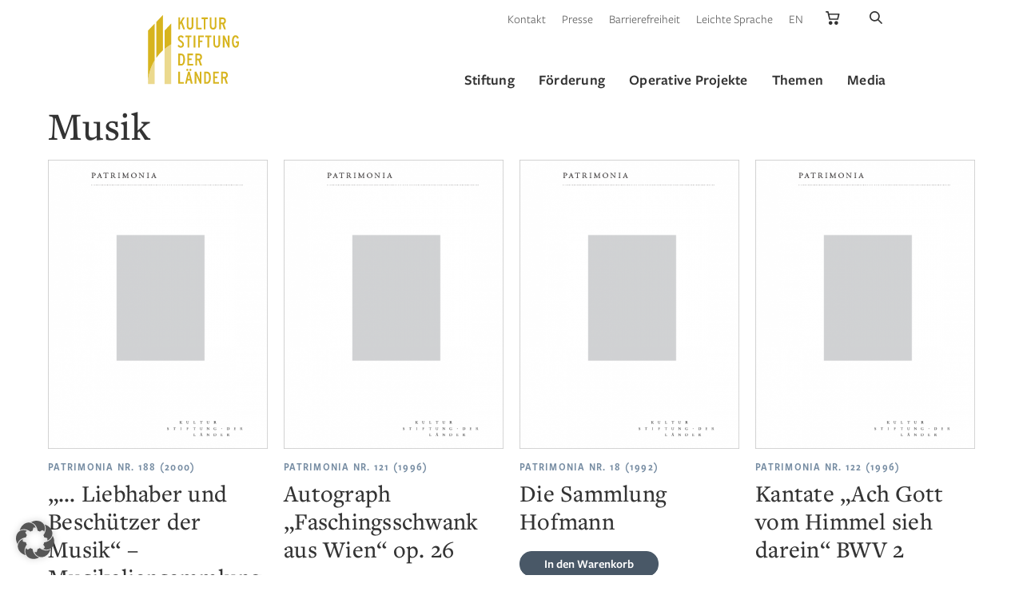

--- FILE ---
content_type: text/html; charset=UTF-8
request_url: https://www.kulturstiftung.de/produkt-schlagwort/musik/
body_size: 26983
content:
<!doctype html>
<html class="no-js" lang="de">
    <head>

        <meta charset="UTF-8">
        <meta name="viewport" content="width=device-width, initial-scale=1.0" >
        
        <meta name="google-site-verification" content="3JAz-XaultWgcwbZmXjtAFeO10wNsGVXYnWibyqsNsk" />

        <meta name='robots' content='noindex, follow' />
	<style>img:is([sizes="auto" i], [sizes^="auto," i]) { contain-intrinsic-size: 3000px 1500px }</style>
	<meta name="dlm-version" content="5.1.6">
	<title>Musik Archive - Kulturstiftung</title>
	<meta property="og:locale" content="de_DE" />
	<meta property="og:type" content="article" />
	<meta property="og:title" content="Musik Archive - Kulturstiftung" />
	<meta property="og:url" content="https://www.kulturstiftung.de/produkt-schlagwort/musik/" />
	<meta property="og:site_name" content="Kulturstiftung der Länder" />
	<meta name="twitter:card" content="summary_large_image" />
	<meta name="twitter:site" content="@LaenderKultur" />
	<script type="application/ld+json" class="yoast-schema-graph">{"@context":"https://schema.org","@graph":[{"@type":"CollectionPage","@id":"https://www.kulturstiftung.de/produkt-schlagwort/musik/","url":"https://www.kulturstiftung.de/produkt-schlagwort/musik/","name":"Musik Archive - Kulturstiftung","isPartOf":{"@id":"https://www.kulturstiftung.de/#website"},"primaryImageOfPage":{"@id":"https://www.kulturstiftung.de/produkt-schlagwort/musik/#primaryimage"},"image":{"@id":"https://www.kulturstiftung.de/produkt-schlagwort/musik/#primaryimage"},"thumbnailUrl":"https://www.kulturstiftung.de/wp-content/uploads/2015/06/Patrimonia_Titel-grau1.png","breadcrumb":{"@id":"https://www.kulturstiftung.de/produkt-schlagwort/musik/#breadcrumb"},"inLanguage":"de"},{"@type":"ImageObject","inLanguage":"de","@id":"https://www.kulturstiftung.de/produkt-schlagwort/musik/#primaryimage","url":"https://www.kulturstiftung.de/wp-content/uploads/2015/06/Patrimonia_Titel-grau1.png","contentUrl":"https://www.kulturstiftung.de/wp-content/uploads/2015/06/Patrimonia_Titel-grau1.png","width":600,"height":790},{"@type":"BreadcrumbList","@id":"https://www.kulturstiftung.de/produkt-schlagwort/musik/#breadcrumb","itemListElement":[{"@type":"ListItem","position":1,"name":"Startseite","item":"https://www.kulturstiftung.de/"},{"@type":"ListItem","position":2,"name":"Musik"}]},{"@type":"WebSite","@id":"https://www.kulturstiftung.de/#website","url":"https://www.kulturstiftung.de/","name":"Kulturstiftung der Länder","description":"Im Mittelpunkt der Arbeit der Kulturstiftung der Länder stehen Förderung, Erhalt und Vermittlung des kulturellen Erbes in Deutschland","publisher":{"@id":"https://www.kulturstiftung.de/#organization"},"potentialAction":[{"@type":"SearchAction","target":{"@type":"EntryPoint","urlTemplate":"https://www.kulturstiftung.de/?s={search_term_string}"},"query-input":{"@type":"PropertyValueSpecification","valueRequired":true,"valueName":"search_term_string"}}],"inLanguage":"de"},{"@type":"Organization","@id":"https://www.kulturstiftung.de/#organization","name":"Kulturstiftung der Länder","url":"https://www.kulturstiftung.de/","logo":{"@type":"ImageObject","inLanguage":"de","@id":"https://www.kulturstiftung.de/#/schema/logo/image/","url":"https://www.kulturstiftung.de/wp-content/uploads/2022/03/apple-touch-icon.png","contentUrl":"https://www.kulturstiftung.de/wp-content/uploads/2022/03/apple-touch-icon.png","width":180,"height":180,"caption":"Kulturstiftung der Länder"},"image":{"@id":"https://www.kulturstiftung.de/#/schema/logo/image/"},"sameAs":["https://www.facebook.com/kulturstiftungderlaender/","https://x.com/LaenderKultur","https://www.instagram.com/kulturstiftungderlaender/","https://www.youtube.com/channel/UCqFPBqOQ9GXMVWJAKz34WZQ"]}]}</script>


        <link rel="apple-touch-icon" sizes="180x180" href="https://www.kulturstiftung.de/wp-content/themes/kulturstiftung/assets/img/favicons/apple-touch-icon.png">
        <link rel="icon" type="image/png" sizes="32x32" href="https://www.kulturstiftung.de/wp-content/themes/kulturstiftung/assets/img/favicons/favicon-32x32.png">
        <link rel="icon" type="image/png" sizes="16x16" href="https://www.kulturstiftung.de/wp-content/themes/kulturstiftung/assets/img/favicons/favicon-16x16.png">
        <link rel="manifest" href="https://www.kulturstiftung.de/wp-content/themes/kulturstiftung/assets/img/favicons/site.webmanifest">
        <link rel="mask-icon" href="https://www.kulturstiftung.de/wp-content/themes/kulturstiftung/assets/img/favicons/safari-pinned-tab.svg" color="#d9b535">
        <meta name="msapplication-TileColor" content="#d9b535">
        <meta name="theme-color" content="#ffffff">
<link rel='stylesheet' id='woocommerce-add-to-cart-form-style-css' href='https://www.kulturstiftung.de/wp-content/plugins/woocommerce/assets/client/blocks/woocommerce/add-to-cart-form-style.css' media='all' />
<style id='woocommerce-product-button-style-inline-css'>
.wp-block-button.wc-block-components-product-button{align-items:center;display:flex;flex-direction:column;gap:12px;justify-content:center;white-space:normal;word-break:break-word}.wp-block-button.wc-block-components-product-button.is-style-outline .wp-block-button__link{border:2px solid}.wp-block-button.wc-block-components-product-button.is-style-outline .wp-block-button__link:not(.has-text-color){color:currentColor}.wp-block-button.wc-block-components-product-button.is-style-outline .wp-block-button__link:not(.has-background){background-color:transparent;background-image:none}.wp-block-button.wc-block-components-product-button.has-custom-width .wp-block-button__link{box-sizing:border-box}.wp-block-button.wc-block-components-product-button.wp-block-button__width-25 .wp-block-button__link{width:25%}.wp-block-button.wc-block-components-product-button.wp-block-button__width-50 .wp-block-button__link{width:50%}.wp-block-button.wc-block-components-product-button.wp-block-button__width-75 .wp-block-button__link{width:75%}.wp-block-button.wc-block-components-product-button.wp-block-button__width-100 .wp-block-button__link{width:100%}.wp-block-button.wc-block-components-product-button .wp-block-button__link{display:inline-flex;font-size:1em;justify-content:center;text-align:center;white-space:normal;width:auto;word-break:break-word}.wp-block-button.wc-block-components-product-button a[hidden]{display:none}@keyframes slideOut{0%{transform:translateY(0)}to{transform:translateY(-100%)}}@keyframes slideIn{0%{opacity:0;transform:translateY(90%)}to{opacity:1;transform:translate(0)}}.wp-block-button.wc-block-components-product-button.align-left{align-items:flex-start}.wp-block-button.wc-block-components-product-button.align-right{align-items:flex-end}.wp-block-button.wc-block-components-product-button .wc-block-components-product-button__button{align-items:center;border-style:none;display:inline-flex;justify-content:center;line-height:inherit;overflow:hidden;white-space:normal;word-break:break-word}.wp-block-button.wc-block-components-product-button .wc-block-components-product-button__button span.wc-block-slide-out{animation:slideOut .1s linear 1 normal forwards}.wp-block-button.wc-block-components-product-button .wc-block-components-product-button__button span.wc-block-slide-in{animation:slideIn .1s linear 1 normal}.wp-block-button.wc-block-components-product-button .wc-block-components-product-button__button--placeholder{background-color:currentColor!important;border:0!important;border-radius:.25rem;box-shadow:none;color:currentColor!important;display:block;line-height:1;max-width:100%!important;min-height:3em;min-width:8em;opacity:.15;outline:0!important;overflow:hidden!important;pointer-events:none;position:relative!important;width:100%;z-index:1}.wp-block-button.wc-block-components-product-button .wc-block-components-product-button__button--placeholder>*{visibility:hidden}.wp-block-button.wc-block-components-product-button .wc-block-components-product-button__button--placeholder:after{animation:loading__animation 1.5s ease-in-out infinite;background-image:linear-gradient(90deg,currentColor,hsla(0,0%,96%,.302),currentColor);background-repeat:no-repeat;content:" ";display:block;height:100%;left:0;position:absolute;right:0;top:0;transform:translateX(-100%)}@keyframes loading__animation{to{transform:translateX(100%)}}@media screen and (prefers-reduced-motion:reduce){.wp-block-button.wc-block-components-product-button .wc-block-components-product-button__button--placeholder{animation:none}}.wc-block-all-products .wp-block-button.wc-block-components-product-button{margin-bottom:12px}.theme-twentytwentyone .editor-styles-wrapper .wc-block-components-product-button .wp-block-button__link{background-color:var(--button--color-background);border-color:var(--button--color-background);color:var(--button--color-text)}

</style>
<style id='woocommerce-product-collection-style-inline-css'>
.wp-block-woocommerce-product-collection .wc-block-components-product-stock-indicator{text-align:center}.wc-block-components-notice-banner .wc-block-components-button.wc-block-components-notice-banner__dismiss[hidden]{display:none}

</style>
<style id='woocommerce-product-filters-style-inline-css'>
:where(.wc-block-product-filters){--top-padding:var(--wp-admin--admin-bar--height);display:inline-flex}@media(max-width:782px){:where(.wc-block-product-filters){--top-padding:var(--adminbar-mobile-padding,0)}}:where(.wc-block-product-filters) .wc-block-product-filters__close-overlay,:where(.wc-block-product-filters) .wc-block-product-filters__open-overlay{align-items:center;background:transparent;border:transparent;color:inherit;display:flex;font-size:.875em;padding:0}:where(.wc-block-product-filters) .wc-block-product-filters__close-overlay svg,:where(.wc-block-product-filters) .wc-block-product-filters__open-overlay svg{fill:currentColor}:where(.wc-block-product-filters) .wc-block-product-filters__close-overlay span,:where(.wc-block-product-filters) .wc-block-product-filters__open-overlay span{padding:0 5px}:where(.wc-block-product-filters) .wc-block-product-filters__open-overlay svg{height:var(--wc-product-filters-overlay-icon-size,1.5em);width:var(--wc-product-filters-overlay-icon-size,1.5em)}:where(.wc-block-product-filters) .wc-block-product-filters__overlay{background-color:transparent;inset:0;pointer-events:none;position:fixed;top:var(--top-padding);transition:background-color .5s;z-index:9999}:where(.wc-block-product-filters) .wc-block-product-filters__overlay-wrapper{height:100%;position:relative;width:100%}:where(.wc-block-product-filters) .wc-block-product-filters__overlay-dialog{background-color:var(--wc-product-filters-overlay-background-color,var(--wc-product-filters-background-color,var(--wp--preset--color--base,#fff)));color:var(--wc-product-filters-overlay-text-color,var(--wc-product-filters-text-color,var(--wp--preset--color--base,#111)));display:flex!important;flex-direction:column;gap:var(--wp--preset--spacing--40);inset:0;max-height:100%;position:absolute;transform:translateY(100vh);transition:none}:where(.wc-block-product-filters) .wc-block-product-filters__overlay-header{display:flex;flex-flow:row-reverse;padding:var(--wp--preset--spacing--30) var(--wp--preset--spacing--40) 0}:where(.wc-block-product-filters) .wc-block-product-filters__overlay-content{display:flex;flex-direction:column;flex-grow:1;gap:var(--wc-product-filter-block-spacing,var(--wp--style--block-gap,1.2rem));overflow-y:scroll;padding:0 var(--wp--preset--spacing--40)}:where(.wc-block-product-filters) .wc-block-product-filters__overlay-content>:first-child{margin-top:0}:where(.wc-block-product-filters) .wc-block-product-filters__overlay-footer{box-shadow:0 -4px 8px 0 rgba(0,0,0,.102);padding:var(--wp--preset--spacing--30) var(--wp--preset--spacing--40)}:where(.wc-block-product-filters) .wc-block-product-filters__apply{width:100%}:where(.wc-block-product-filters).is-overlay-opened .wc-block-product-filters__overlay{background-color:rgba(95,95,95,.35);pointer-events:auto;z-index:9999}:where(.wc-block-product-filters).is-overlay-opened .wc-block-product-filters__overlay-dialog{color:var(--wc-product-filters-overlay-color,inherit);transform:translateY(0);transition:transform .5s}@media(min-width:601px){:where(.wc-block-product-filters),:where(.wc-block-product-filters).is-overlay-opened{display:flex}:where(.wc-block-product-filters) .wc-block-product-filters__open-overlay,:where(.wc-block-product-filters) .wc-block-product-filters__overlay-footer,:where(.wc-block-product-filters) .wc-block-product-filters__overlay-header,:where(.wc-block-product-filters).is-overlay-opened .wc-block-product-filters__open-overlay,:where(.wc-block-product-filters).is-overlay-opened .wc-block-product-filters__overlay-footer,:where(.wc-block-product-filters).is-overlay-opened .wc-block-product-filters__overlay-header{display:none}:where(.wc-block-product-filters) .wc-block-product-filters__overlay,:where(.wc-block-product-filters).is-overlay-opened .wc-block-product-filters__overlay{background:inherit;color:inherit;inset:0;pointer-events:auto;position:relative;transition:none}:where(.wc-block-product-filters) .wc-block-product-filters__overlay-wrapper,:where(.wc-block-product-filters).is-overlay-opened .wc-block-product-filters__overlay-wrapper{background:inherit;color:inherit;height:auto;width:auto}:where(.wc-block-product-filters) .wc-block-product-filters__overlay-dialog,:where(.wc-block-product-filters).is-overlay-opened .wc-block-product-filters__overlay-dialog{background:inherit;color:inherit;position:relative;transform:none}:where(.wc-block-product-filters) .wc-block-product-filters__overlay-content,:where(.wc-block-product-filters).is-overlay-opened .wc-block-product-filters__overlay-content{background:inherit;color:inherit;flex-grow:1;overflow:visible;padding:0}}@media(max-width:600px){:where(.wc-block-product-filters) .wc-block-product-filters__overlay-content .wp-block-group{display:block}:where(.wc-block-product-filters) .wc-block-product-filters__overlay-content .wp-block-group>div{margin:20px 0}}.wc-block-product-filter--hidden{display:none}

</style>
<link rel='stylesheet' id='woocommerce-product-filter-price-slider-style-css' href='https://www.kulturstiftung.de/wp-content/plugins/woocommerce/assets/client/blocks/woocommerce/product-filter-price-slider-style.css' media='all' />
<style id='woocommerce-product-filter-removable-chips-style-inline-css'>
.wc-block-product-filter-removable-chips.is-vertical .wc-block-product-filter-removable-chips__items{flex-direction:column}.wc-block-product-filter-removable-chips.is-content-justification-center .wc-block-product-filter-removable-chips__items{justify-content:center}.wc-block-product-filter-removable-chips.is-content-justification-right .wc-block-product-filter-removable-chips__items{justify-content:flex-end}.wc-block-product-filter-removable-chips.is-content-justification-space-between .wc-block-product-filter-removable-chips__items{justify-content:space-between}.wc-block-product-filter-removable-chips.is-horizontal .wc-block-product-filter-removable-chips__items{width:100%}.wc-block-product-filter-removable-chips__items{color:var(--wc-product-filter-removable-chips-text,currentColor);display:inline-flex;flex-wrap:wrap;gap:4px;list-style:none;margin:0;padding:0}.wc-block-product-filter-removable-chips__items .wc-block-product-filter-removable-chips__item{align-items:center;appearance:none;background:var(--wc-product-filter-removable-chips-background,transparent);border:1px solid var(--wc-product-filter-removable-chips-border,color-mix(in srgb,currentColor 20%,transparent));border-radius:2px;display:flex;font-size:.875em;gap:8px;justify-content:space-between;padding:.25em .75em}.wc-block-product-filter-removable-chips__items .wc-block-product-filter-removable-chips__item .wc-block-product-filter-removable-chips__remove{align-items:center;background-color:transparent;border:none;color:var(--wc-product-filter-removable-chips-text,currentColor);cursor:pointer;display:flex;margin:0;padding:0}.wc-block-product-filter-removable-chips__items .wc-block-product-filter-removable-chips__item .wc-block-product-filter-removable-chips__remove .wc-block-product-filter-removable-chips__remove-icon{fill:currentColor}

</style>
<style id='woocommerce-product-filter-checkbox-list-style-inline-css'>
.wc-block-product-filter-checkbox-list__list{list-style:none outside;margin:0;padding:0}.wc-block-product-filter-checkbox-list__label{align-items:center;display:inline-flex;gap:.625em}.wc-block-product-filter-checkbox-list__item .wc-block-product-filter-checkbox-list__label{margin-bottom:0}:where(.wc-block-product-filter-checkbox-list__input-wrapper){display:block;position:relative}.wc-block-product-filter-checkbox-list__input-wrapper:before{background:currentColor;border-radius:2px;content:"";height:1em;left:0;opacity:.1;pointer-events:none;position:absolute;top:0;width:1em}.has-option-element-color .wc-block-product-filter-checkbox-list__input-wrapper:before{display:none}input[type=checkbox].wc-block-product-filter-checkbox-list__input{appearance:none;background:var(--wc-product-filter-checkbox-list-option-element,transparent);border:1px solid var(--wc-product-filter-checkbox-list-option-element-border,transparent);border-radius:2px;color:inherit;cursor:pointer;display:block;font-size:inherit;height:1em;margin:0;width:1em}input[type=checkbox].wc-block-product-filter-checkbox-list__input:focus{outline-color:var(--wc-product-filter-checkbox-list-option-element-border,currentColor);outline-width:1px}svg.wc-block-product-filter-checkbox-list__mark{box-sizing:border-box;color:var(--wc-product-filter-checkbox-list-option-element-selected,currentColor);display:none;height:1em;left:0;padding:.2em;position:absolute;top:0;width:1em}input[type=checkbox].wc-block-product-filter-checkbox-list__input:checked:after,input[type=checkbox].wc-block-product-filter-checkbox-list__input:checked:before{content:none}input[type=checkbox].wc-block-product-filter-checkbox-list__input:checked+.wc-block-product-filter-checkbox-list__mark{display:block;pointer-events:none}:where(.wc-block-product-filter-checkbox-list__text-wrapper){align-items:center;display:inline-flex;font-size:.875em;gap:4px}.wc-block-product-filter-checkbox-list__show-more{appearance:none;background:transparent;border:none;font-family:inherit;padding:0;text-decoration:underline}

</style>
<style id='woocommerce-product-filter-chips-style-inline-css'>
:where(.wc-block-product-filter-chips__items){display:flex;flex-wrap:wrap;gap:4px}.wc-block-product-filter-chips__item{appearance:none;background:transparent;border:1px solid color-mix(in srgb,currentColor 20%,transparent);border-radius:2px;color:var(--wc-product-filter-chips-text,currentColor);cursor:pointer;font-family:inherit;font-size:.875em;padding:4px 8px}.has-chip-text-color .wc-block-product-filter-chips__item{color:var(--wc-product-filter-chips-text)}.has-chip-background-color .wc-block-product-filter-chips__item{background:var(--wc-product-filter-chips-background)}.has-chip-border-color .wc-block-product-filter-chips__item{border-color:var(--wc-product-filter-chips-border)}.wc-block-product-filter-chips__item[aria-checked=true]{background:currentColor}.has-selected-chip-text-color .wc-block-product-filter-chips__item[aria-checked=true]{color:var(--wc-product-filter-chips-selected-text)}.has-selected-chip-background-color .wc-block-product-filter-chips__item[aria-checked=true]{background:var(--wc-product-filter-chips-selected-background)}.has-selected-chip-border-color .wc-block-product-filter-chips__item[aria-checked=true]{border-color:var(--wc-product-filter-chips-selected-border)}:where(.wc-block-product-filter-chips__label){align-items:center;display:inline-flex;gap:4px}.wc-block-product-filter-chips:not(.has-selected-chip-text-color) .wc-block-product-filter-chips__item[aria-checked=true]>.wc-block-product-filter-chips__label{filter:invert(100%)}.wc-block-product-filter-chips__show-more{appearance:none;background:transparent;border:none;font-family:inherit;padding:0;text-decoration:underline}

</style>
<link rel='stylesheet' id='woocommerce-product-gallery-style-css' href='https://www.kulturstiftung.de/wp-content/plugins/woocommerce/assets/client/blocks/woocommerce/product-gallery-style.css' media='all' />
<style id='woocommerce-product-template-style-inline-css'>
.wc-block-product-template{list-style:none;margin-bottom:0;margin-top:0;max-width:100%;padding:0}.wc-block-product-template.wc-block-product-template{background:none}.wc-block-product-template.is-flex-container{display:flex;flex-direction:row;flex-wrap:wrap;gap:1.25em}.wc-block-product-template.is-flex-container>li{list-style:none;margin:0;width:100%}@media(min-width:600px){.wc-block-product-template.is-flex-container.is-flex-container.columns-2>li{width:calc(50% - .625em)}.wc-block-product-template.is-flex-container.is-flex-container.columns-3>li{width:calc(33.33333% - .83333em)}.wc-block-product-template.is-flex-container.is-flex-container.columns-4>li{width:calc(25% - .9375em)}.wc-block-product-template.is-flex-container.is-flex-container.columns-5>li{width:calc(20% - 1em)}.wc-block-product-template.is-flex-container.is-flex-container.columns-6>li{width:calc(16.66667% - 1.04167em)}}.wc-block-product-template__responsive{grid-gap:1.25em;display:grid}.wc-block-product-template__responsive.columns-2{grid-template-columns:repeat(auto-fill,minmax(max(150px,calc(50% - .625em)),1fr))}.wc-block-product-template__responsive.columns-3{grid-template-columns:repeat(auto-fill,minmax(max(150px,calc(33.33333% - .83333em)),1fr))}.wc-block-product-template__responsive.columns-4{grid-template-columns:repeat(auto-fill,minmax(max(150px,calc(25% - .9375em)),1fr))}.wc-block-product-template__responsive.columns-5{grid-template-columns:repeat(auto-fill,minmax(max(150px,calc(20% - 1em)),1fr))}.wc-block-product-template__responsive.columns-6{grid-template-columns:repeat(auto-fill,minmax(max(150px,calc(16.66667% - 1.04167em)),1fr))}.wc-block-product-template__responsive>li{margin-block-start:0}:where(.wc-block-product-template .wc-block-product)>:not(:last-child){margin-bottom:.75rem;margin-top:0}.is-product-collection-layout-list .wc-block-product:not(:last-child){margin-bottom:1.2rem}

</style>
<style id='classic-theme-styles-inline-css'>
/*! This file is auto-generated */
.wp-block-button__link{color:#fff;background-color:#32373c;border-radius:9999px;box-shadow:none;text-decoration:none;padding:calc(.667em + 2px) calc(1.333em + 2px);font-size:1.125em}.wp-block-file__button{background:#32373c;color:#fff;text-decoration:none}
</style>
<style id='global-styles-inline-css'>
:root{--wp--preset--aspect-ratio--square: 1;--wp--preset--aspect-ratio--4-3: 4/3;--wp--preset--aspect-ratio--3-4: 3/4;--wp--preset--aspect-ratio--3-2: 3/2;--wp--preset--aspect-ratio--2-3: 2/3;--wp--preset--aspect-ratio--16-9: 16/9;--wp--preset--aspect-ratio--9-16: 9/16;--wp--preset--color--black: #000000;--wp--preset--color--cyan-bluish-gray: #abb8c3;--wp--preset--color--white: #ffffff;--wp--preset--color--pale-pink: #f78da7;--wp--preset--color--vivid-red: #cf2e2e;--wp--preset--color--luminous-vivid-orange: #ff6900;--wp--preset--color--luminous-vivid-amber: #fcb900;--wp--preset--color--light-green-cyan: #7bdcb5;--wp--preset--color--vivid-green-cyan: #00d084;--wp--preset--color--pale-cyan-blue: #8ed1fc;--wp--preset--color--vivid-cyan-blue: #0693e3;--wp--preset--color--vivid-purple: #9b51e0;--wp--preset--gradient--vivid-cyan-blue-to-vivid-purple: linear-gradient(135deg,rgba(6,147,227,1) 0%,rgb(155,81,224) 100%);--wp--preset--gradient--light-green-cyan-to-vivid-green-cyan: linear-gradient(135deg,rgb(122,220,180) 0%,rgb(0,208,130) 100%);--wp--preset--gradient--luminous-vivid-amber-to-luminous-vivid-orange: linear-gradient(135deg,rgba(252,185,0,1) 0%,rgba(255,105,0,1) 100%);--wp--preset--gradient--luminous-vivid-orange-to-vivid-red: linear-gradient(135deg,rgba(255,105,0,1) 0%,rgb(207,46,46) 100%);--wp--preset--gradient--very-light-gray-to-cyan-bluish-gray: linear-gradient(135deg,rgb(238,238,238) 0%,rgb(169,184,195) 100%);--wp--preset--gradient--cool-to-warm-spectrum: linear-gradient(135deg,rgb(74,234,220) 0%,rgb(151,120,209) 20%,rgb(207,42,186) 40%,rgb(238,44,130) 60%,rgb(251,105,98) 80%,rgb(254,248,76) 100%);--wp--preset--gradient--blush-light-purple: linear-gradient(135deg,rgb(255,206,236) 0%,rgb(152,150,240) 100%);--wp--preset--gradient--blush-bordeaux: linear-gradient(135deg,rgb(254,205,165) 0%,rgb(254,45,45) 50%,rgb(107,0,62) 100%);--wp--preset--gradient--luminous-dusk: linear-gradient(135deg,rgb(255,203,112) 0%,rgb(199,81,192) 50%,rgb(65,88,208) 100%);--wp--preset--gradient--pale-ocean: linear-gradient(135deg,rgb(255,245,203) 0%,rgb(182,227,212) 50%,rgb(51,167,181) 100%);--wp--preset--gradient--electric-grass: linear-gradient(135deg,rgb(202,248,128) 0%,rgb(113,206,126) 100%);--wp--preset--gradient--midnight: linear-gradient(135deg,rgb(2,3,129) 0%,rgb(40,116,252) 100%);--wp--preset--font-size--small: 13px;--wp--preset--font-size--medium: 20px;--wp--preset--font-size--large: 36px;--wp--preset--font-size--x-large: 42px;--wp--preset--spacing--20: 0.44rem;--wp--preset--spacing--30: 0.67rem;--wp--preset--spacing--40: 1rem;--wp--preset--spacing--50: 1.5rem;--wp--preset--spacing--60: 2.25rem;--wp--preset--spacing--70: 3.38rem;--wp--preset--spacing--80: 5.06rem;--wp--preset--shadow--natural: 6px 6px 9px rgba(0, 0, 0, 0.2);--wp--preset--shadow--deep: 12px 12px 50px rgba(0, 0, 0, 0.4);--wp--preset--shadow--sharp: 6px 6px 0px rgba(0, 0, 0, 0.2);--wp--preset--shadow--outlined: 6px 6px 0px -3px rgba(255, 255, 255, 1), 6px 6px rgba(0, 0, 0, 1);--wp--preset--shadow--crisp: 6px 6px 0px rgba(0, 0, 0, 1);}:where(.is-layout-flex){gap: 0.5em;}:where(.is-layout-grid){gap: 0.5em;}body .is-layout-flex{display: flex;}.is-layout-flex{flex-wrap: wrap;align-items: center;}.is-layout-flex > :is(*, div){margin: 0;}body .is-layout-grid{display: grid;}.is-layout-grid > :is(*, div){margin: 0;}:where(.wp-block-columns.is-layout-flex){gap: 2em;}:where(.wp-block-columns.is-layout-grid){gap: 2em;}:where(.wp-block-post-template.is-layout-flex){gap: 1.25em;}:where(.wp-block-post-template.is-layout-grid){gap: 1.25em;}.has-black-color{color: var(--wp--preset--color--black) !important;}.has-cyan-bluish-gray-color{color: var(--wp--preset--color--cyan-bluish-gray) !important;}.has-white-color{color: var(--wp--preset--color--white) !important;}.has-pale-pink-color{color: var(--wp--preset--color--pale-pink) !important;}.has-vivid-red-color{color: var(--wp--preset--color--vivid-red) !important;}.has-luminous-vivid-orange-color{color: var(--wp--preset--color--luminous-vivid-orange) !important;}.has-luminous-vivid-amber-color{color: var(--wp--preset--color--luminous-vivid-amber) !important;}.has-light-green-cyan-color{color: var(--wp--preset--color--light-green-cyan) !important;}.has-vivid-green-cyan-color{color: var(--wp--preset--color--vivid-green-cyan) !important;}.has-pale-cyan-blue-color{color: var(--wp--preset--color--pale-cyan-blue) !important;}.has-vivid-cyan-blue-color{color: var(--wp--preset--color--vivid-cyan-blue) !important;}.has-vivid-purple-color{color: var(--wp--preset--color--vivid-purple) !important;}.has-black-background-color{background-color: var(--wp--preset--color--black) !important;}.has-cyan-bluish-gray-background-color{background-color: var(--wp--preset--color--cyan-bluish-gray) !important;}.has-white-background-color{background-color: var(--wp--preset--color--white) !important;}.has-pale-pink-background-color{background-color: var(--wp--preset--color--pale-pink) !important;}.has-vivid-red-background-color{background-color: var(--wp--preset--color--vivid-red) !important;}.has-luminous-vivid-orange-background-color{background-color: var(--wp--preset--color--luminous-vivid-orange) !important;}.has-luminous-vivid-amber-background-color{background-color: var(--wp--preset--color--luminous-vivid-amber) !important;}.has-light-green-cyan-background-color{background-color: var(--wp--preset--color--light-green-cyan) !important;}.has-vivid-green-cyan-background-color{background-color: var(--wp--preset--color--vivid-green-cyan) !important;}.has-pale-cyan-blue-background-color{background-color: var(--wp--preset--color--pale-cyan-blue) !important;}.has-vivid-cyan-blue-background-color{background-color: var(--wp--preset--color--vivid-cyan-blue) !important;}.has-vivid-purple-background-color{background-color: var(--wp--preset--color--vivid-purple) !important;}.has-black-border-color{border-color: var(--wp--preset--color--black) !important;}.has-cyan-bluish-gray-border-color{border-color: var(--wp--preset--color--cyan-bluish-gray) !important;}.has-white-border-color{border-color: var(--wp--preset--color--white) !important;}.has-pale-pink-border-color{border-color: var(--wp--preset--color--pale-pink) !important;}.has-vivid-red-border-color{border-color: var(--wp--preset--color--vivid-red) !important;}.has-luminous-vivid-orange-border-color{border-color: var(--wp--preset--color--luminous-vivid-orange) !important;}.has-luminous-vivid-amber-border-color{border-color: var(--wp--preset--color--luminous-vivid-amber) !important;}.has-light-green-cyan-border-color{border-color: var(--wp--preset--color--light-green-cyan) !important;}.has-vivid-green-cyan-border-color{border-color: var(--wp--preset--color--vivid-green-cyan) !important;}.has-pale-cyan-blue-border-color{border-color: var(--wp--preset--color--pale-cyan-blue) !important;}.has-vivid-cyan-blue-border-color{border-color: var(--wp--preset--color--vivid-cyan-blue) !important;}.has-vivid-purple-border-color{border-color: var(--wp--preset--color--vivid-purple) !important;}.has-vivid-cyan-blue-to-vivid-purple-gradient-background{background: var(--wp--preset--gradient--vivid-cyan-blue-to-vivid-purple) !important;}.has-light-green-cyan-to-vivid-green-cyan-gradient-background{background: var(--wp--preset--gradient--light-green-cyan-to-vivid-green-cyan) !important;}.has-luminous-vivid-amber-to-luminous-vivid-orange-gradient-background{background: var(--wp--preset--gradient--luminous-vivid-amber-to-luminous-vivid-orange) !important;}.has-luminous-vivid-orange-to-vivid-red-gradient-background{background: var(--wp--preset--gradient--luminous-vivid-orange-to-vivid-red) !important;}.has-very-light-gray-to-cyan-bluish-gray-gradient-background{background: var(--wp--preset--gradient--very-light-gray-to-cyan-bluish-gray) !important;}.has-cool-to-warm-spectrum-gradient-background{background: var(--wp--preset--gradient--cool-to-warm-spectrum) !important;}.has-blush-light-purple-gradient-background{background: var(--wp--preset--gradient--blush-light-purple) !important;}.has-blush-bordeaux-gradient-background{background: var(--wp--preset--gradient--blush-bordeaux) !important;}.has-luminous-dusk-gradient-background{background: var(--wp--preset--gradient--luminous-dusk) !important;}.has-pale-ocean-gradient-background{background: var(--wp--preset--gradient--pale-ocean) !important;}.has-electric-grass-gradient-background{background: var(--wp--preset--gradient--electric-grass) !important;}.has-midnight-gradient-background{background: var(--wp--preset--gradient--midnight) !important;}.has-small-font-size{font-size: var(--wp--preset--font-size--small) !important;}.has-medium-font-size{font-size: var(--wp--preset--font-size--medium) !important;}.has-large-font-size{font-size: var(--wp--preset--font-size--large) !important;}.has-x-large-font-size{font-size: var(--wp--preset--font-size--x-large) !important;}
:where(.wp-block-post-template.is-layout-flex){gap: 1.25em;}:where(.wp-block-post-template.is-layout-grid){gap: 1.25em;}
:where(.wp-block-columns.is-layout-flex){gap: 2em;}:where(.wp-block-columns.is-layout-grid){gap: 2em;}
:root :where(.wp-block-pullquote){font-size: 1.5em;line-height: 1.6;}
</style>
<link rel='stylesheet' id='woocommerce-layout-css' href='https://www.kulturstiftung.de/wp-content/plugins/woocommerce/assets/css/woocommerce-layout.css' media='all' />
<link rel='stylesheet' id='woocommerce-smallscreen-css' href='https://www.kulturstiftung.de/wp-content/plugins/woocommerce/assets/css/woocommerce-smallscreen.css' media='only screen and (max-width: 768px)' />
<link rel='stylesheet' id='woocommerce-general-css' href='https://www.kulturstiftung.de/wp-content/plugins/woocommerce/assets/css/woocommerce.css' media='all' />
<style id='woocommerce-inline-inline-css'>
.woocommerce form .form-row .required { visibility: visible; }
</style>
<link rel='stylesheet' id='brands-styles-css' href='https://www.kulturstiftung.de/wp-content/plugins/woocommerce/assets/css/brands.css' media='all' />
<link rel='stylesheet' id='style-css' href='https://www.kulturstiftung.de/wp-content/themes/kulturstiftung/style.css?v=1.3' media='screen' />
<link rel='stylesheet' id='fancybox-css-css' href='https://www.kulturstiftung.de/wp-content/themes/kulturstiftung/assets/css/fancybox.css' media='all' />
<link rel='stylesheet' id='slick-slider-css-css' href='https://www.kulturstiftung.de/wp-content/themes/kulturstiftung/assets/css/slick.css' media='all' />
<link rel='stylesheet' id='jquery-ui-css-css' href='https://www.kulturstiftung.de/wp-content/themes/kulturstiftung/assets/css/jquery-ui.min.css' media='all' />
<link rel='stylesheet' id='gutenberg-css-print-css' href='https://www.kulturstiftung.de/wp-content/themes/kulturstiftung/assets/css/gutenberg.min.css' media='print' />
<link rel='stylesheet' id='custom-print-css' href='https://www.kulturstiftung.de/wp-content/themes/kulturstiftung/print.css' media='print' />
<link rel='stylesheet' id='borlabs-cookie-custom-css' href='https://www.kulturstiftung.de/wp-content/cache/borlabs-cookie/1/borlabs-cookie-1-de.css' media='all' />
<script src="https://www.kulturstiftung.de/wp-includes/js/jquery/jquery.min.js" id="jquery-core-js"></script>
<script src="https://www.kulturstiftung.de/wp-content/plugins/woocommerce/assets/js/jquery-blockui/jquery.blockUI.min.js" id="jquery-blockui-js" defer data-wp-strategy="defer"></script>
<script id="wc-add-to-cart-js-extra">
var wc_add_to_cart_params = {"ajax_url":"\/wp-admin\/admin-ajax.php","wc_ajax_url":"\/?wc-ajax=%%endpoint%%","i18n_view_cart":"Warenkorb anzeigen","cart_url":"https:\/\/www.kulturstiftung.de\/warenkorb\/","is_cart":"","cart_redirect_after_add":"no"};
</script>
<script src="https://www.kulturstiftung.de/wp-content/plugins/woocommerce/assets/js/frontend/add-to-cart.min.js" id="wc-add-to-cart-js" defer data-wp-strategy="defer"></script>
<script src="https://www.kulturstiftung.de/wp-content/plugins/woocommerce/assets/js/js-cookie/js.cookie.min.js" id="js-cookie-js" defer data-wp-strategy="defer"></script>
<script id="woocommerce-js-extra">
var woocommerce_params = {"ajax_url":"\/wp-admin\/admin-ajax.php","wc_ajax_url":"\/?wc-ajax=%%endpoint%%","i18n_password_show":"Passwort anzeigen","i18n_password_hide":"Passwort verbergen"};
</script>
<script src="https://www.kulturstiftung.de/wp-content/plugins/woocommerce/assets/js/frontend/woocommerce.min.js" id="woocommerce-js" defer data-wp-strategy="defer"></script>
<script data-no-optimize="1" data-no-minify="1" data-cfasync="false" src="https://www.kulturstiftung.de/wp-content/cache/borlabs-cookie/1/borlabs-cookie-config-de.json.js" id="borlabs-cookie-config-js"></script>
<script data-no-optimize="1" data-no-minify="1" data-cfasync="false" src="https://www.kulturstiftung.de/wp-content/plugins/borlabs-cookie/assets/javascript/borlabs-cookie-prioritize.min.js" id="borlabs-cookie-prioritize-js"></script>
<script>var ajaxUrl = "https://www.kulturstiftung.de/wp-admin/admin-ajax.php";var ajaxNonce = "36ff0b3d8c";</script>	<noscript><style>.woocommerce-product-gallery{ opacity: 1 !important; }</style></noscript>
	<script data-borlabs-cookie-script-blocker-ignore>
if ('0' === '1' && ('0' === '1' || '1' === '1')) {
    window['gtag_enable_tcf_support'] = true;
}
window.dataLayer = window.dataLayer || [];
if (typeof gtag !== 'function') {
    function gtag() {
        dataLayer.push(arguments);
    }
}
gtag('set', 'developer_id.dYjRjMm', true);
if ('0' === '1' || '1' === '1') {
    if (window.BorlabsCookieGoogleConsentModeDefaultSet !== true) {
        let getCookieValue = function (name) {
            return document.cookie.match('(^|;)\\s*' + name + '\\s*=\\s*([^;]+)')?.pop() || '';
        };
        let cookieValue = getCookieValue('borlabs-cookie-gcs');
        let consentsFromCookie = {};
        if (cookieValue !== '') {
            consentsFromCookie = JSON.parse(decodeURIComponent(cookieValue));
        }
        let defaultValues = {
            'ad_storage': 'denied',
            'ad_user_data': 'denied',
            'ad_personalization': 'denied',
            'analytics_storage': 'denied',
            'functionality_storage': 'denied',
            'personalization_storage': 'denied',
            'security_storage': 'denied',
            'wait_for_update': 500,
        };
        gtag('consent', 'default', { ...defaultValues, ...consentsFromCookie });
    }
    window.BorlabsCookieGoogleConsentModeDefaultSet = true;
    let borlabsCookieConsentChangeHandler = function () {
        window.dataLayer = window.dataLayer || [];
        if (typeof gtag !== 'function') { function gtag(){dataLayer.push(arguments);} }

        let getCookieValue = function (name) {
            return document.cookie.match('(^|;)\\s*' + name + '\\s*=\\s*([^;]+)')?.pop() || '';
        };
        let cookieValue = getCookieValue('borlabs-cookie-gcs');
        let consentsFromCookie = {};
        if (cookieValue !== '') {
            consentsFromCookie = JSON.parse(decodeURIComponent(cookieValue));
        }

        consentsFromCookie.analytics_storage = BorlabsCookie.Consents.hasConsent('google-analytics') ? 'granted' : 'denied';

        BorlabsCookie.CookieLibrary.setCookie(
            'borlabs-cookie-gcs',
            JSON.stringify(consentsFromCookie),
            BorlabsCookie.Settings.automaticCookieDomainAndPath.value ? '' : BorlabsCookie.Settings.cookieDomain.value,
            BorlabsCookie.Settings.cookiePath.value,
            BorlabsCookie.Cookie.getPluginCookie().expires,
            BorlabsCookie.Settings.cookieSecure.value,
            BorlabsCookie.Settings.cookieSameSite.value
        );
    }
    document.addEventListener('borlabs-cookie-consent-saved', borlabsCookieConsentChangeHandler);
    document.addEventListener('borlabs-cookie-handle-unblock', borlabsCookieConsentChangeHandler);
}
if ('0' === '1') {
    gtag("js", new Date());
    gtag("config", "UA-8472202-1", {"anonymize_ip": true});

    (function (w, d, s, i) {
        var f = d.getElementsByTagName(s)[0],
            j = d.createElement(s);
        j.async = true;
        j.src =
            "https://www.googletagmanager.com/gtag/js?id=" + i;
        f.parentNode.insertBefore(j, f);
    })(window, document, "script", "UA-8472202-1");
}
</script><script data-no-optimize="1" data-no-minify="1" data-cfasync="false" data-borlabs-cookie-script-blocker-ignore>
    (function () {
        if ('0' === '1' && '1' === '1') {
            window['gtag_enable_tcf_support'] = true;
        }
        window.dataLayer = window.dataLayer || [];
        if (typeof window.gtag !== 'function') {
            window.gtag = function () {
                window.dataLayer.push(arguments);
            };
        }
        gtag('set', 'developer_id.dYjRjMm', true);
        if ('1' === '1') {
            let getCookieValue = function (name) {
                return document.cookie.match('(^|;)\\s*' + name + '\\s*=\\s*([^;]+)')?.pop() || '';
            };
            const gtmRegionsData = '[{"google-tag-manager-cm-region":"","google-tag-manager-cm-default-ad-storage":"denied","google-tag-manager-cm-default-ad-personalization":"denied","google-tag-manager-cm-default-ad-user-data":"denied","google-tag-manager-cm-default-analytics-storage":"denied","google-tag-manager-cm-default-functionality-storage":"denied","google-tag-manager-cm-default-personalization-storage":"denied","google-tag-manager-cm-default-security-storage":"denied"}]';
            let gtmRegions = [];
            if (gtmRegionsData !== '\{\{ google-tag-manager-cm-regional-defaults \}\}') {
                gtmRegions = JSON.parse(gtmRegionsData);
            }
            let defaultRegion = null;
            for (let gtmRegionIndex in gtmRegions) {
                let gtmRegion = gtmRegions[gtmRegionIndex];
                if (gtmRegion['google-tag-manager-cm-region'] === '') {
                    defaultRegion = gtmRegion;
                } else {
                    gtag('consent', 'default', {
                        'ad_storage': gtmRegion['google-tag-manager-cm-default-ad-storage'],
                        'ad_user_data': gtmRegion['google-tag-manager-cm-default-ad-user-data'],
                        'ad_personalization': gtmRegion['google-tag-manager-cm-default-ad-personalization'],
                        'analytics_storage': gtmRegion['google-tag-manager-cm-default-analytics-storage'],
                        'functionality_storage': gtmRegion['google-tag-manager-cm-default-functionality-storage'],
                        'personalization_storage': gtmRegion['google-tag-manager-cm-default-personalization-storage'],
                        'security_storage': gtmRegion['google-tag-manager-cm-default-security-storage'],
                        'region': gtmRegion['google-tag-manager-cm-region'].toUpperCase().split(','),
						'wait_for_update': 500,
                    });
                }
            }
            let cookieValue = getCookieValue('borlabs-cookie-gcs');
            let consentsFromCookie = {};
            if (cookieValue !== '') {
                consentsFromCookie = JSON.parse(decodeURIComponent(cookieValue));
            }
            let defaultValues = {
                'ad_storage': defaultRegion === null ? 'denied' : defaultRegion['google-tag-manager-cm-default-ad-storage'],
                'ad_user_data': defaultRegion === null ? 'denied' : defaultRegion['google-tag-manager-cm-default-ad-user-data'],
                'ad_personalization': defaultRegion === null ? 'denied' : defaultRegion['google-tag-manager-cm-default-ad-personalization'],
                'analytics_storage': defaultRegion === null ? 'denied' : defaultRegion['google-tag-manager-cm-default-analytics-storage'],
                'functionality_storage': defaultRegion === null ? 'denied' : defaultRegion['google-tag-manager-cm-default-functionality-storage'],
                'personalization_storage': defaultRegion === null ? 'denied' : defaultRegion['google-tag-manager-cm-default-personalization-storage'],
                'security_storage': defaultRegion === null ? 'denied' : defaultRegion['google-tag-manager-cm-default-security-storage'],
                'wait_for_update': 500,
            };
            gtag('consent', 'default', {...defaultValues, ...consentsFromCookie});
            gtag('set', 'ads_data_redaction', true);
        }

        if ('0' === '1') {
            let url = new URL(window.location.href);

            if ((url.searchParams.has('gtm_debug') && url.searchParams.get('gtm_debug') !== '') || document.cookie.indexOf('__TAG_ASSISTANT=') !== -1 || document.documentElement.hasAttribute('data-tag-assistant-present')) {
                /* GTM block start */
                (function(w,d,s,l,i){w[l]=w[l]||[];w[l].push({'gtm.start':
                        new Date().getTime(),event:'gtm.js'});var f=d.getElementsByTagName(s)[0],
                    j=d.createElement(s),dl=l!='dataLayer'?'&l='+l:'';j.async=true;j.src=
                    'https://www.googletagmanager.com/gtm.js?id='+i+dl;f.parentNode.insertBefore(j,f);
                })(window,document,'script','dataLayer','GTM-TD6QC93');
                /* GTM block end */
            } else {
                /* GTM block start */
                (function(w,d,s,l,i){w[l]=w[l]||[];w[l].push({'gtm.start':
                        new Date().getTime(),event:'gtm.js'});var f=d.getElementsByTagName(s)[0],
                    j=d.createElement(s),dl=l!='dataLayer'?'&l='+l:'';j.async=true;j.src=
                    'https://www.kulturstiftung.de/wp-content/uploads/borlabs-cookie/' + i + '.js?ver=not-set-yet';f.parentNode.insertBefore(j,f);
                })(window,document,'script','dataLayer','GTM-TD6QC93');
                /* GTM block end */
            }
        }


        let borlabsCookieConsentChangeHandler = function () {
            window.dataLayer = window.dataLayer || [];
            if (typeof window.gtag !== 'function') {
                window.gtag = function() {
                    window.dataLayer.push(arguments);
                };
            }

            let consents = BorlabsCookie.Cookie.getPluginCookie().consents;

            if ('1' === '1') {
                let gtmConsents = {};
                let customConsents = {};

				let services = BorlabsCookie.Services._services;

				for (let service in services) {
					if (service !== 'borlabs-cookie') {
						customConsents['borlabs_cookie_' + service.replaceAll('-', '_')] = BorlabsCookie.Consents.hasConsent(service) ? 'granted' : 'denied';
					}
				}

                if ('0' === '1') {
                    gtmConsents = {
                        'analytics_storage': BorlabsCookie.Consents.hasConsentForServiceGroup('statistics') === true ? 'granted' : 'denied',
                        'functionality_storage': BorlabsCookie.Consents.hasConsentForServiceGroup('statistics') === true ? 'granted' : 'denied',
                        'personalization_storage': BorlabsCookie.Consents.hasConsentForServiceGroup('statistics') === true ? 'granted' : 'denied',
                        'security_storage': BorlabsCookie.Consents.hasConsentForServiceGroup('statistics') === true ? 'granted' : 'denied',
                    };
                } else {
                    gtmConsents = {
                        'ad_storage': BorlabsCookie.Consents.hasConsentForServiceGroup('statistics') === true ? 'granted' : 'denied',
                        'ad_user_data': BorlabsCookie.Consents.hasConsentForServiceGroup('statistics') === true ? 'granted' : 'denied',
                        'ad_personalization': BorlabsCookie.Consents.hasConsentForServiceGroup('statistics') === true ? 'granted' : 'denied',
                        'analytics_storage': BorlabsCookie.Consents.hasConsentForServiceGroup('statistics') === true ? 'granted' : 'denied',
                        'functionality_storage': BorlabsCookie.Consents.hasConsentForServiceGroup('statistics') === true ? 'granted' : 'denied',
                        'personalization_storage': BorlabsCookie.Consents.hasConsentForServiceGroup('statistics') === true ? 'granted' : 'denied',
                        'security_storage': BorlabsCookie.Consents.hasConsentForServiceGroup('statistics') === true ? 'granted' : 'denied',
                    };
                }
                BorlabsCookie.CookieLibrary.setCookie(
                    'borlabs-cookie-gcs',
                    JSON.stringify(gtmConsents),
                    BorlabsCookie.Settings.automaticCookieDomainAndPath.value ? '' : BorlabsCookie.Settings.cookieDomain.value,
                    BorlabsCookie.Settings.cookiePath.value,
                    BorlabsCookie.Cookie.getPluginCookie().expires,
                    BorlabsCookie.Settings.cookieSecure.value,
                    BorlabsCookie.Settings.cookieSameSite.value
                );
                gtag('consent', 'update', {...gtmConsents, ...customConsents});
            }


            for (let serviceGroup in consents) {
                for (let service of consents[serviceGroup]) {
                    if (!window.BorlabsCookieGtmPackageSentEvents.includes(service) && service !== 'borlabs-cookie') {
                        window.dataLayer.push({
                            event: 'borlabs-cookie-opt-in-' + service,
                        });
                        window.BorlabsCookieGtmPackageSentEvents.push(service);
                    }
                }
            }
            let afterConsentsEvent = document.createEvent('Event');
            afterConsentsEvent.initEvent('borlabs-cookie-google-tag-manager-after-consents', true, true);
            document.dispatchEvent(afterConsentsEvent);
        };
        window.BorlabsCookieGtmPackageSentEvents = [];
        document.addEventListener('borlabs-cookie-consent-saved', borlabsCookieConsentChangeHandler);
        document.addEventListener('borlabs-cookie-handle-unblock', borlabsCookieConsentChangeHandler);
    })();
</script><link rel="icon" href="https://www.kulturstiftung.de/wp-content/uploads/2022/03/apple-touch-icon-1-100x100.png" sizes="32x32" />
<link rel="icon" href="https://www.kulturstiftung.de/wp-content/uploads/2022/03/apple-touch-icon-1.png" sizes="192x192" />
<link rel="apple-touch-icon" href="https://www.kulturstiftung.de/wp-content/uploads/2022/03/apple-touch-icon-1.png" />
<meta name="msapplication-TileImage" content="https://www.kulturstiftung.de/wp-content/uploads/2022/03/apple-touch-icon-1.png" />
        
        
    </head>
    <body class="archive tax-product_tag term-musik term-205 wp-embed-responsive theme-kulturstiftung woocommerce woocommerce-page woocommerce-no-js ">
        
        <div class="ksl-skiplinks" tabindex="-1">
            <nav aria-label="Sprunglinks">
                <ul>
                    <li><a href="#first-mainmenu-item">Hauptnavigation</a></li>
                    <li><a href="#main-content">Inhalt</a></li>
                </ul>
            </nav>
        </div>
        
        <!--<div id="page-wrapper" class="page-wrapper"> START of page-wrapper -->
            <div class="grid-page-wrapper"><!-- START of grid-page-wrapper -->
                <header id="header" class="header no-print">
                    <div class="container header-inner">
                        <div class="logo">

                            
                                                            <a href="https://www.kulturstiftung.de" class="logo-big" aria-label="Kulturstiftung der Länder Startseite">
                                    <svg width="182px" height="150px" version="1.1" xmlns="http://www.w3.org/2000/svg" xmlns:xlink="http://www.w3.org/1999/xlink" x="0px" y="0px"
	 viewBox="0 0 240.9 198.4" style="enable-background:new 0 0 240.9 198.4;" xml:space="preserve">
<style type="text/css">
	.st0{fill:#333333;}
	.st1{fill:#FFFFFF;}
	.st2{fill:#D7B41E;}
	.st3{opacity:0.22;fill:#FFFFFF;}
	.st4{fill:#EBD98E;}
</style>
<g>
</g>
<g>
	<g>
		<g>
			<g>
				<path class="st2" d="M182.7,146.9h-3.1v7.1h3.1c2.2,0,3.5-1.1,3.5-3.6C186.2,148,184.7,146.9,182.7,146.9 M147.7,147h-2.4v17.4
					h2.5c3.2,0,4.1-4.6,4.1-8.8C152,151.3,151.1,147,147.7,147 M100.1,119.3c0-4.2-0.9-8.6-4.2-8.6h-2.4v17.4h2.5
					C99.2,128.1,100.1,123.5,100.1,119.3 M110.2,154.1l-0.9,4h3.8l-0.9-4c-0.3-1.6-0.9-4.3-1-5.2
					C111.1,149.7,110.6,152.5,110.2,154.1 M130.8,110.7h-3.1v7.1h3.1c2.2,0,3.5-1.1,3.5-3.6C134.3,111.7,132.8,110.7,130.8,110.7
					 M182.3,41.7c0-2.5-1.5-3.5-3.5-3.5h-3.1v7.1h3.1C181,45.2,182.3,44.2,182.3,41.7 M211.7,88.1c0,4-1.9,7.4-6.7,7.4
					c-5.1,0-7.2-5.5-7.2-12.4c0-7.2,2.3-12.4,7.3-12.4c3.9,0,5.7,2.3,6.4,5.9l-3.3,0.9c-0.5-2.5-1.4-3.4-3.1-3.4
					c-2.6,0-3.8,3.8-3.8,9c0,4.1,0.9,9,4,9c2.3,0,3.1-1.4,3.1-4.3v-1.7h-2.7v-3.3h6.1V88.1z M193,95.1h-2.7l-5.8-12.8
					c-0.5-1-1.4-3.3-1.7-3.9c0,0.9,0.1,3.6,0.1,4.8v12h-3.3v-24h3.3l5.2,11.4c0.5,1,1.4,3.3,1.7,3.9c0-0.9-0.1-3.6-0.1-4.8V71.2h3.3
					V95.1z M182,47.9l3.8,11h-3.7l-3.6-10.4h-2.8v10.4h-3.3v-24h6.7c3.5,0,6.7,1.9,6.7,6.6C185.7,45,184.2,47,182,47.9 M170.8,88.1
					V71.2h3.3V88c0,4.7-2.6,7.5-6.7,7.5c-4,0-6.7-2.9-6.7-7.3V71.2h3.3v16.9c0,2,0.9,4,3.3,4C170,92.1,170.8,90,170.8,88.1
					 M166.8,51.8c0,4.7-2.6,7.5-6.7,7.5c-4,0-6.7-2.9-6.7-7.3V34.9h3.3v16.9c0,2,0.9,4,3.3,4c2.6,0,3.4-2.2,3.4-4V34.9h3.3V51.8z
					 M149.1,38.2h-4.4v20.7h-3.3V38.2H137v-3.3h12.2V38.2z M136.9,58.9h-11v-24h3.3v20.7h7.7V58.9z M124.4,107.4h6.7
					c3.5,0,6.7,1.9,6.7,6.6c0,3.5-1.5,5.4-3.8,6.3l3.8,11h-3.7l-3.6-10.4h-2.8v10.4h-3.3V107.4z M124.3,95.1H121v-24h3.3V95.1z
					 M104.3,71.2h12.2v3.3H112v20.7h-3.3V74.5h-4.4V71.2z M103.7,167.6l5.9-24h3.5l5.8,24h-3.7l-1.4-6.3h-5.2l-1.4,6.3H103.7z
					 M103.5,119.3c0,7.1-2.5,12.1-7.6,12.1h-5.8v-24h5.8C101.2,107.4,103.5,112.2,103.5,119.3 M97.9,43.3l5.7,15.5h-3.6l-4.4-12
					l-2,3.2v8.8h-3.3v-24h3.3V41c0,0.9,0,3.1-0.1,3.8c0.4-0.7,1.4-2.5,1.9-3.4l3.9-6.5h3.8L97.9,43.3z M98.1,89.1c0-1.8-0.8-2.9-4-5
					c-2.7-1.8-4.8-3.5-4.8-7.3c0-3.5,2.3-6,6-6c2.8,0,4.4,1.2,5.8,3.3l-2.5,2.2c-1.2-1.5-1.9-2.1-3.5-2.1c-1.6,0-2.5,1-2.5,2.5
					c0,1.8,0.8,2.8,3.5,4.5c3,1.9,5.3,3.8,5.3,7.8c0,3.8-2.3,6.6-6.5,6.6c-3,0-5-1.6-6.3-3.9l2.6-2.1c1.3,2.1,2.4,2.7,3.9,2.7
					C97,92.2,98.1,91.1,98.1,89.1 M90.1,143.7h3.3v20.7h7.7v3.3h-11V143.7z M114.4,137.9c1.1,0,2.1,1,2.1,2.2c0,1.1-1,2.1-2.1,2.1
					c-1.2,0-2.2-1-2.2-2.1C112.2,138.8,113.2,137.9,114.4,137.9 M108.3,137.9c1.1,0,2.1,1,2.1,2.2c0,1.1-1,2.1-2.1,2.1
					c-1.2,0-2.2-1-2.2-2.1C106.2,138.8,107.1,137.9,108.3,137.9 M111.7,120.3v7.8h8.3v3.3h-11.7v-24h11.2v3.3h-7.9v6.4h5.2v3.2
					H111.7z M123,143.7h3.3l5.2,11.4c0.5,1,1.4,3.3,1.7,3.9c0-0.9-0.1-3.6-0.1-4.8v-10.5h3.3v24h-2.7l-5.8-12.8
					c-0.5-1-1.4-3.3-1.7-3.9c0,0.9,0.1,3.6,0.1,4.8v12H123V143.7z M133.4,74.4V81h5.2v3.2h-5.2v10.9h-3.3v-24h11.4v3.3H133.4z
					 M142,143.7h5.8c5.3,0,7.6,4.8,7.6,11.9c0,7.1-2.5,12.1-7.6,12.1H142V143.7z M152,74.5v20.7h-3.3V74.5h-4.4v-3.3h12.2v3.3H152z
					 M160.2,143.7h11.2v3.3h-7.9v6.4h5.2v3.2h-5.2v7.8h8.3v3.3h-11.7V143.7z M176.3,143.7h6.7c3.5,0,6.7,1.9,6.7,6.6
					c0,3.5-1.5,5.4-3.8,6.3l3.8,11H186l-3.6-10.4h-2.8v10.4h-3.3V143.7z M120.4,51.8c0,4.7-2.6,7.5-6.7,7.5c-4,0-6.7-2.9-6.7-7.3
					V34.9h3.3v16.9c0,2,0.9,4,3.3,4c2.6,0,3.4-2.2,3.4-4V34.9h3.3V51.8z"/>
			</g>
			<g>
				<g>
					<path class="st4" d="M42.6,121c-8.5,13.9-13.3,30.1-13.3,47.6h13.3L42.6,121z"/>
				</g>
				<path class="st4" d="M75.8,88.8c-4.7,2.7-9.2,5.7-13.3,9.1l0,70.5h13.3L75.8,88.8z"/>
				<path class="st2" d="M59.2,100.8l0-70.9L45.9,44.1h0V116C49.8,110.5,54.2,105.4,59.2,100.8z"/>
				<path class="st2" d="M75.8,88.8l0-41.8L62.5,61.3l0,36.7C66.7,94.6,71.1,91.5,75.8,88.8z"/>
				<path class="st2" d="M42.6,47L29.3,61.3l0,107.2c0-17.4,4.9-33.7,13.3-47.6L42.6,47z"/>
			</g>
		</g>
	</g>
</g>
</svg>
                                </a>
                                                        
                                                            <a href="https://www.kulturstiftung.de" class="logo-small" aria-label="Kulturstiftung der Länder Startseite">
                                    <svg width="197.575px" height="197.574px" version="1.1" xmlns="http://www.w3.org/2000/svg" xmlns:xlink="http://www.w3.org/1999/xlink" x="0px" y="0px"
	 viewBox="0 0 198.4 198.4" style="enable-background:new 0 0 198.4 198.4;" xml:space="preserve">
<style type="text/css">
	.st0{fill:#333333;}
	.st1{fill:#FFFFFF;}
	.st2{fill:#D7B41E;}
	.st3{opacity:0.22;fill:#FFFFFF;}
	.st4{fill:#EBD98E;}
</style>
<g>
</g>
<g>
	<circle class="st2" cx="99.2" cy="99.2" r="98.8"/>
	<g>
		<path class="st1" d="M74.3,65.9l-33.3,35.7l0,77.6c9.9,7,21.2,12.7,33.3,15.8c0,0,0,0,0,0L74.3,65.9z"/>
		<path class="st3" d="M74.3,65.9l-33.3,35.7l0,77.6c9.9,7,21.2,12.7,33.3,15.8c0,0,0,0,0,0L74.3,65.9z"/>
		<path class="st1" d="M124.2,101.5l0,39.1c10.4-8.2,21.6-15.6,33.3-21.9l0-52.9L124.2,101.5z"/>
		<path class="st3" d="M124.2,101.5l0,39.1c10.4-8.2,21.6-15.6,33.3-21.9l0-52.9L124.2,101.5z"/>
		<path class="st1" d="M82.5,58.6L82.5,58.6l0,124.6c9.8-13.1,21-25,33.4-35.7l0-124.5L82.5,58.6z"/>
		<path class="st3" d="M82.5,58.6L82.5,58.6l0,124.6c9.8-13.1,21-25,33.4-35.7l0-124.5L82.5,58.6z"/>
		<path class="st1" d="M157.5,124.5c-11.8,6.5-23,14.1-33.4,22.6l0,47.9c12.1-3.1,23.4-8.8,33.4-15.8v-9.4L157.5,124.5z"/>
		<path class="st4" d="M157.5,124.5c-11.8,6.5-23,14.1-33.4,22.6l0,47.9c12.1-3.1,23.4-8.8,33.4-15.8v-9.4L157.5,124.5z"/>
	</g>
	<g>
	</g>
</g>
</svg>
                                </a>
                                                        
                        </div>
                        <div class="nav-wrapper">
                            <div class="nav-meta">
                                <nav class="menu-meta-menu-container"><ul id="menu-meta-menu" class=""><li id="menu-item-44029" class="menu-item menu-item-type-custom menu-item-object-custom menu-item-44029" data-depth="0"><a href="https://www.kulturstiftung.de/ansprechpartner/">Kontakt</a></li>
<li id="menu-item-42586" class="menu-item menu-item-type-post_type menu-item-object-page menu-item-42586" data-depth="0"><a href="https://www.kulturstiftung.de/presse/">Presse</a></li>
<li id="menu-item-59474" class="menu-item menu-item-type-post_type menu-item-object-page menu-item-59474" data-depth="0"><a href="https://www.kulturstiftung.de/erklaerung-zur-barrierefreiheit/">Barrierefreiheit</a></li>
<li id="menu-item-44276" class="menu-item menu-item-type-post_type menu-item-object-page menu-item-44276" data-depth="0"><a href="https://www.kulturstiftung.de/leichte-sprache/">Leichte Sprache</a></li>
<li id="menu-item-44343" class="menu-item menu-item-type-custom menu-item-object-custom menu-item-44343" data-depth="0"><a href="https://www.kulturstiftung.de/cultural-foundation-of-the-german-federal-states">EN</a></li>
</ul></nav>                                <div class="header-icons">
                                    <a href="https://www.kulturstiftung.de/warenkorb/" class="header-icon" aria-label="Kulturstiftung der Länder Onlineshop">
                                        
<svg width="24px" height="24px" viewBox="0 0 24 24" version="1.1" xmlns="http://www.w3.org/2000/svg" xmlns:xlink="http://www.w3.org/1999/xlink">
    <g stroke="none" stroke-width="1" fill="none" fill-rule="evenodd">
        <path d="M16.3532867,16.3437709 C17.6308006,16.3444793 18.6750466,17.3830166 18.6811166,18.658947 C18.684089,19.2834111 18.4449041,19.8703308 18.0077042,20.311656 C17.5704626,20.7529812 16.9858348,20.9974165 16.3614957,21 L16.3614957,21 L16.3515783,21 C15.7311561,21 15.1487368,20.7604401 14.7104535,20.324657 C14.2699617,19.886707 14.0261931,19.3013708 14.0240699,18.6764066 C14.0220261,18.053776 14.2627944,17.4682314 14.7020779,17.0276979 C15.1419446,16.5866227 15.7278225,16.3437709 16.3532867,16.3437709 Z M9.19763378,16.3438501 C9.81388897,16.3438501 10.3937247,16.5820349 10.8320081,17.0155679 C11.2753334,17.4541429 11.5211021,18.0401458 11.524019,18.6656933 C11.5299778,19.9420821 10.493274,20.9891617 9.21305162,20.9997458 L9.21305162,20.9997458 L9.19317511,20.9998292 C8.57591984,20.9998292 7.9955007,20.7623111 7.55684234,20.3296949 C7.11414201,19.8931617 6.86841499,19.3097006 6.86487306,18.6868199 C6.85753917,17.402889 7.89749325,16.3519341 9.18284099,16.3438501 L9.18284099,16.3438501 Z M5.8791606,4.00097924 C6.37090633,4.00210433 6.66622045,4.23295521 6.78202092,4.7066579 C6.90236341,5.19857031 7.02208085,5.6990667 7.13788132,6.18306184 C7.19271882,6.41241261 7.24755632,6.64176338 7.30268552,6.87103082 C7.30393561,6.87628122 7.30522738,6.88157329 7.30656081,6.88686536 L7.30656081,6.88686536 L19.4536512,6.88657367 C19.6723345,6.886532 20.0290282,6.99758211 20.2240014,7.17701242 C20.5353584,7.46365922 20.450477,7.89860896 20.4467267,7.91698535 L20.4467267,7.91698535 C20.4356842,7.96189686 19.7208052,10.814088 19.2272662,12.7928643 L19.1216111,13.2167155 C19.0372296,13.5554446 18.962794,13.8548486 18.9041927,14.0914965 C18.7741828,14.6164531 18.4882444,14.8404702 17.94812,14.8405118 L17.94812,14.8405118 L8.2502159,14.8405118 C7.69584041,14.8404702 7.41698587,14.6200367 7.28772605,14.079704 L7.28772605,14.079704 L5.29940818,5.76144644 C5.29340773,5.73619452 5.28715725,5.71019255 5.28161516,5.68852423 C5.24473736,5.68777417 5.20002563,5.68798252 5.15864748,5.68798252 C5.03876336,5.68798252 4.91883758,5.68835755 4.79895346,5.68873258 C4.47809573,5.68977433 4.14640384,5.6907744 3.81900395,5.68427391 C3.40168054,5.67602328 3.06002956,5.36620806 3.00665051,4.94767623 C2.95435486,4.53781173 3.21545805,4.14549023 3.61398836,4.03514851 C3.71874632,4.0061463 3.82504607,4.00193765 3.91517792,4.00164596 C4.56935267,3.99968748 5.23011125,3.99947913 5.8791606,4.00097924 Z M18.521622,8.58857809 L7.71280004,8.58857809 L8.80338297,13.1531752 L13.8970724,13.1536388 C15.0623902,13.1539357 16.2325937,13.1544878 17.3931611,13.1555504 C17.6075108,12.2753168 17.8293193,11.3819988 18.0438356,10.5178081 L18.0438356,10.5178081 L18.2444342,9.70949666 C18.3255654,9.38222177 18.4064049,9.05490522 18.4884111,8.72304665 L18.4884111,8.72304665 L18.521622,8.58857809 Z" fill="#333333"></path>
    </g>
</svg>                                    </a>
                                    <a href="/suche/" class="header-icon" aria-label="Suche">
                                        <svg width="24px" height="24px" viewBox="0 0 24 24" version="1.1" xmlns="http://www.w3.org/2000/svg" xmlns:xlink="http://www.w3.org/1999/xlink">
    <defs>
        <polygon points="0 0 16 0 16 15.999874 0 15.999874"></polygon>
    </defs>
    <g stroke="none" stroke-width="1" fill="none" fill-rule="evenodd">
        <g transform="translate(4.000000, 4.000000)">
            <mask fill="white">
                <use xlink:href="#path-1"></use>
            </mask>
            <g></g>
            <path d="M11.0646084,6.38014767 C11.0505525,7.64929748 10.5554665,8.83124768 9.67059846,9.70832385 C8.79081043,10.5803583 7.6194785,11.06051 6.37213814,11.06051 L6.36915891,11.06051 C5.1087176,11.0597843 3.9235972,10.5612989 3.03200685,9.65695132 C2.15027086,8.76261092 1.67393863,7.5904005 1.69074452,6.35631387 C1.70789416,5.09743856 2.20385872,3.92049193 3.08731349,3.04223171 C3.9649244,2.16977715 5.12647836,1.69008374 6.36018304,1.69008374 C6.36728735,1.69008374 6.37442985,1.69008374 6.38153415,1.69008374 C7.63368711,1.69573663 8.80799826,2.18425313 9.68813006,3.06564536 C10.568873,3.94764872 11.0577332,5.12589398 11.0646084,6.38014767 L11.0646084,6.38014767 Z M15.961843,14.8404971 C15.9422107,14.8143334 15.9235332,14.7872148 15.9048176,14.7601726 C15.8574937,14.691765 15.8085657,14.6210657 15.7437103,14.5559811 L15.7436721,14.5559429 C14.6366226,13.4456469 13.5095207,12.3183541 12.4195828,11.2281869 L11.4444595,10.2528345 C11.4426644,10.2510011 11.4408692,10.2491678 11.4390358,10.2473344 C12.4672886,8.88819671 12.9122625,7.23434493 12.6933277,5.57167005 C12.4821465,3.96819773 11.6603388,2.4743456 10.4385128,1.47317325 C9.26290299,0.509814135 7.79769726,-0.0131926191 6.31350852,0.000252088262 C4.84371936,0.0136586004 3.40948993,0.549842695 2.27497816,1.5100698 C1.06663509,2.53278425 0.280769032,3.94363822 0.0621779519,5.48271345 C-0.156413128,7.02155951 0.2055627,8.59363539 1.08141663,9.90926876 C1.93385691,11.1898389 3.0999179,12.0523245 4.5471337,12.47293 C6.56406897,13.058997 8.4804745,12.7096638 10.2464292,11.4344027 C10.2555578,11.4447536 10.2651448,11.45499 10.2753047,11.4651881 C11.6321507,12.8233327 13.0898702,14.2817015 14.5561836,15.7436606 C14.6212682,15.8085542 14.6919675,15.8574441 14.7603369,15.9047297 C14.7873791,15.9234454 14.8144595,15.942161 14.8406232,15.961717 L14.8915374,15.999874 L15.186748,15.999874 L15.9999988,15.1866219 L15.9999988,14.8914113 L15.961843,14.8404971 Z" fill="#333333" mask="url(#mask-2)"></path>
        </g>
    </g>
</svg>                                    </a>
                                </div>
                            </div>
        
                            <div class="nav-main">
                                <nav class="menu-main"><ul id="menu-main-menu" class="menu-main-list"><li id="menu-item-42580" class="menu-item menu-item-type-custom menu-item-object-custom menu-item-has-children lightblue menu-item-42580" data-depth="0" tabindex="0"><a><span>Stiftung</span></a><div class="sub-menu-wrapper"><div class="container"><div class="row"><div class="close-submenu"><svg width="24px" height="24px" viewBox="0 0 24 24" version="1.1" xmlns="http://www.w3.org/2000/svg" xmlns:xlink="http://www.w3.org/1999/xlink">
                <defs>
                    <rect x="0" y="0" width="24" height="24"></rect>
                </defs>
                <g stroke="none" stroke-width="1" fill="none" fill-rule="evenodd">
                    <g>
                        <mask fill="white">
                            <use xlink:href="#path-1"></use>
                        </mask>
                        <g ></g>
                        <path d="M5.82999992,11 L8.40999985,8.40999997 L7,7 L2,12 L7,17 L8.40999985,15.5900002 L5.82999992,13 L22,13 L22,11 L5.82999992,11 Z" fill="#333333" fill-rule="nonzero" mask="url(#mask-2)"></path>
                    </g>
                </g>
            </svg><span>Hauptmenü</span></div><div class="submenu-content hidden-xs hidden-sm hidden-md col-lg-4 col-lg-offset-1"><h3>Stiftung</h3><p>Im Auftrag der 16 deutschen Länder fördert, entwickelt, berät und begleitet die Kulturstiftung der Länder Projekte und Initiativen in den Bereichen Kunst und Kultur, die gesamtstaatlich bedeutsam sind und im Zusammenwirken mehrerer Partner umgesetzt werden. Die Kulturstiftung der Länder stellt die gesellschaftliche Relevanz von Kultur in den Vordergrund.</p></div><div class="submenu-menu col-lg-4 col-lg-offset-2"><ul>	<li id="menu-item-42692" class="menu-item menu-item-type-post_type menu-item-object-page lightblue menu-item-42692" data-depth="1"><a href="https://www.kulturstiftung.de/ueber-uns/"><span>Über uns</span></a></li>
	<li id="menu-item-44367" class="menu-item menu-item-type-post_type menu-item-object-page lightblue menu-item-44367" data-depth="1"><a href="https://www.kulturstiftung.de/leitbild-kulturstiftung-der-laender/"><span>Leitbild</span></a></li>
	<li id="menu-item-44366" class="menu-item menu-item-type-post_type menu-item-object-page lightblue menu-item-44366" data-depth="1"><a href="https://www.kulturstiftung.de/satzung/"><span>Satzung</span></a></li>
	<li id="menu-item-42695" class="menu-item menu-item-type-post_type menu-item-object-page lightblue menu-item-42695" data-depth="1"><a href="https://www.kulturstiftung.de/organisation/"><span>Organisation</span></a></li>
	<li id="menu-item-42785" class="menu-item menu-item-type-post_type menu-item-object-page lightblue menu-item-42785" data-depth="1"><a href="https://www.kulturstiftung.de/ansprechpartner/"><span>Ansprechpartner:innen</span></a></li>
	<li id="menu-item-42786" class="menu-item menu-item-type-post_type menu-item-object-page lightblue menu-item-42786" data-depth="1"><a href="https://www.kulturstiftung.de/stiftung/freundeskreis/"><span>Freundeskreis</span></a></li>
	<li id="menu-item-42784" class="menu-item menu-item-type-post_type menu-item-object-page lightblue menu-item-42784" data-depth="1"><a href="https://www.kulturstiftung.de/stiftung/taetigkeitsbericht/"><span>Tätigkeitsbericht</span></a></li>
	<li id="menu-item-47843" class="menu-item menu-item-type-post_type menu-item-object-page lightblue menu-item-47843" data-depth="1"><a href="https://www.kulturstiftung.de/stellenangebote/"><span>Stellenangebote</span></a></li>
</ul></div></div></div></div></li>
<li id="menu-item-42581" class="menu-item menu-item-type-custom menu-item-object-custom menu-item-has-children red menu-item-42581" data-depth="0" tabindex="0"><a><span>Förderung</span></a><div class="sub-menu-wrapper"><div class="container"><div class="row"><div class="close-submenu"><svg width="24px" height="24px" viewBox="0 0 24 24" version="1.1" xmlns="http://www.w3.org/2000/svg" xmlns:xlink="http://www.w3.org/1999/xlink">
                <defs>
                    <rect x="0" y="0" width="24" height="24"></rect>
                </defs>
                <g stroke="none" stroke-width="1" fill="none" fill-rule="evenodd">
                    <g>
                        <mask fill="white">
                            <use xlink:href="#path-1"></use>
                        </mask>
                        <g ></g>
                        <path d="M5.82999992,11 L8.40999985,8.40999997 L7,7 L2,12 L7,17 L8.40999985,15.5900002 L5.82999992,13 L22,13 L22,11 L5.82999992,11 Z" fill="#333333" fill-rule="nonzero" mask="url(#mask-2)"></path>
                    </g>
                </g>
            </svg><span>Hauptmenü</span></div><div class="submenu-content hidden-xs hidden-sm hidden-md col-lg-4 col-lg-offset-1"><h3>Förderung</h3><p>Die Kulturstiftung der Länder will die kulturelle Teilhabe möglichst vieler Menschen erhöhen. Zu ihren Kernaufgaben zählt daher insbesondere die Förderung des Erwerbs, des Erhalts, der Dokumentation sowie der Präsentation und Vermittlung von Kulturgut, das für das kulturelle Selbstverständnis und gesellschaftliche Zusammenleben der Menschen in Deutschland einen hohen Wert besitzt.</p></div><div class="submenu-menu col-lg-4 col-lg-offset-2"><ul>	<li id="menu-item-42707" class="menu-item menu-item-type-post_type menu-item-object-page lightblue menu-item-42707" data-depth="1"><a href="https://www.kulturstiftung.de/erwerbungsfoerderung/"><span>Erwerbungsförderung</span></a></li>
	<li id="menu-item-42708" class="menu-item menu-item-type-post_type menu-item-object-page lightblue menu-item-42708" data-depth="1"><a href="https://www.kulturstiftung.de/ausstellungsfoerderung/"><span>Ausstellungsförderung</span></a></li>
	<li id="menu-item-42709" class="menu-item menu-item-type-post_type menu-item-object-page lightblue menu-item-42709" data-depth="1"><a href="https://www.kulturstiftung.de/restaurierungsfoerderung/"><span>Restaurierungsförderung</span></a></li>
	<li id="menu-item-42716" class="menu-item menu-item-type-post_type menu-item-object-page lightblue menu-item-42716" data-depth="1"><a href="https://www.kulturstiftung.de/stipendien/"><span>Stipendien</span></a></li>
	<li id="menu-item-42715" class="menu-item menu-item-type-post_type menu-item-object-page lightblue menu-item-42715" data-depth="1"><a href="https://www.kulturstiftung.de/institutionelle-foerderung/"><span>Institutionelle Förderung</span></a></li>
</ul></div></div></div></div></li>
<li id="menu-item-42582" class="menu-item menu-item-type-custom menu-item-object-custom menu-item-has-children green menu-item-42582" data-depth="0" tabindex="0"><a><span>Operative Projekte</span></a><div class="sub-menu-wrapper"><div class="container"><div class="row"><div class="close-submenu"><svg width="24px" height="24px" viewBox="0 0 24 24" version="1.1" xmlns="http://www.w3.org/2000/svg" xmlns:xlink="http://www.w3.org/1999/xlink">
                <defs>
                    <rect x="0" y="0" width="24" height="24"></rect>
                </defs>
                <g stroke="none" stroke-width="1" fill="none" fill-rule="evenodd">
                    <g>
                        <mask fill="white">
                            <use xlink:href="#path-1"></use>
                        </mask>
                        <g ></g>
                        <path d="M5.82999992,11 L8.40999985,8.40999997 L7,7 L2,12 L7,17 L8.40999985,15.5900002 L5.82999992,13 L22,13 L22,11 L5.82999992,11 Z" fill="#333333" fill-rule="nonzero" mask="url(#mask-2)"></path>
                    </g>
                </g>
            </svg><span>Hauptmenü</span></div><div class="submenu-content hidden-xs hidden-sm hidden-md col-lg-4 col-lg-offset-1"><h3>Operative Projekte</h3><p>Die Kulturstiftung der Länder unterstützt und vernetzt kulturpolitische Anliegen und Aktivitäten der Länder. Sie informiert und berät die Länder bei Fragen im Bereich Kultur, die länderübergreifend und von gesamtstaatlichem Interesse sind, setzt im Auftrag der Ländergemeinschaft zukunftsweisende Modellprojekte um und stärkt damit die Leistungsfähigkeit des Kulturföderalismus in Deutschland. Dabei arbeitet die Kulturstiftung der Länder auch vertrauensvoll und partnerschaftlich mit den auf Bundesebene kulturpolitisch verantwortlichen Personen und Institutionen zusammen.</p></div><div class="submenu-menu col-lg-4 col-lg-offset-2"><ul>	<li id="menu-item-42802" class="menu-item menu-item-type-post_type menu-item-object-page lightblue menu-item-42802" data-depth="1"><a href="https://www.kulturstiftung.de/kontaktstelle-sammlungsgut-aus-kolonialen-kontexten-in-deutschland/"><span>Kontaktstelle für Kulturgüter und menschliche Überreste aus kolonialen Kontexten in Deutschland</span></a></li>
	<li id="menu-item-42801" class="menu-item menu-item-type-post_type menu-item-object-page lightblue menu-item-42801" data-depth="1"><a href="https://www.kulturstiftung.de/kulturlichter/"><span>KULTURLICHTER</span></a></li>
	<li id="menu-item-62259" class="menu-item menu-item-type-post_type menu-item-object-page lightblue menu-item-62259" data-depth="1"><a href="https://www.kulturstiftung.de/prisma/"><span>PRISMA – Diversität und kulturelle Teilhabe an Museen stärken</span></a></li>
	<li id="menu-item-44521" class="menu-item menu-item-type-post_type menu-item-object-page lightblue menu-item-44521" data-depth="1"><a href="https://www.kulturstiftung.de/makura/"><span>Makura – Das Online-Portal für kulturelle Bildung</span></a></li>
	<li id="menu-item-63090" class="menu-item menu-item-type-post_type menu-item-object-page lightblue menu-item-63090" data-depth="1"><a href="https://www.kulturstiftung.de/notfallallianzkultur/"><span>Notfallallianz Kultur</span></a></li>
	<li id="menu-item-42813" class="menu-item menu-item-type-post_type menu-item-object-page lightblue menu-item-42813" data-depth="1"><a href="https://www.kulturstiftung.de/bisherige-projekte/"><span>Bisherige Projekte</span></a></li>
</ul></div></div></div></div></li>
<li id="menu-item-42583" class="menu-item menu-item-type-custom menu-item-object-custom menu-item-has-children blue menu-item-42583" data-depth="0" tabindex="0"><a><span>Themen</span></a><div class="sub-menu-wrapper"><div class="container"><div class="row"><div class="close-submenu"><svg width="24px" height="24px" viewBox="0 0 24 24" version="1.1" xmlns="http://www.w3.org/2000/svg" xmlns:xlink="http://www.w3.org/1999/xlink">
                <defs>
                    <rect x="0" y="0" width="24" height="24"></rect>
                </defs>
                <g stroke="none" stroke-width="1" fill="none" fill-rule="evenodd">
                    <g>
                        <mask fill="white">
                            <use xlink:href="#path-1"></use>
                        </mask>
                        <g ></g>
                        <path d="M5.82999992,11 L8.40999985,8.40999997 L7,7 L2,12 L7,17 L8.40999985,15.5900002 L5.82999992,13 L22,13 L22,11 L5.82999992,11 Z" fill="#333333" fill-rule="nonzero" mask="url(#mask-2)"></path>
                    </g>
                </g>
            </svg><span>Hauptmenü</span></div><div class="submenu-content hidden-xs hidden-sm hidden-md col-lg-4 col-lg-offset-1"><h3>Themen</h3><p>Die Kulturstiftung der Länder sieht sich als Fürsprecherin insbesondere der Kulturgut bewahrenden Einrichtungen und ihrer Träger in Deutschland und will diese dabei unterstützen, ihren Auftrag so umzusetzen, dass sie ihren eigenen Beitrag auch zu gesellschaftlichen Debatten formulieren und damit ein möglichst breites und diverses Publikum auf nationaler und internationaler Ebene ansprechen können. Hier finden Sie Artikel, Essays und Reportagen zu wichtigen Themen, die die Kulturstiftung der Länder als Leitmotive seit vielen Jahren beschäftigen.</p></div><div class="submenu-menu col-lg-4 col-lg-offset-2"><ul>	<li id="menu-item-42827" class="menu-item menu-item-type-post_type menu-item-object-page lightblue menu-item-42827" data-depth="1"><a href="https://www.kulturstiftung.de/fragen-der-kulturpolitik/"><span>Fragen der Kulturpolitik</span></a></li>
	<li id="menu-item-42828" class="menu-item menu-item-type-post_type menu-item-object-page lightblue menu-item-42828" data-depth="1"><a href="https://www.kulturstiftung.de/kuenstlernachlaesse/"><span>Künstlernachlässe</span></a></li>
	<li id="menu-item-42815" class="menu-item menu-item-type-post_type menu-item-object-page lightblue menu-item-42815" data-depth="1"><a href="https://www.kulturstiftung.de/kulturelle-bildung-2/"><span>Kulturelle Bildung</span></a></li>
	<li id="menu-item-42816" class="menu-item menu-item-type-post_type menu-item-object-page lightblue menu-item-42816" data-depth="1"><a href="https://www.kulturstiftung.de/kulturelles-erbe/"><span>Kulturelles Erbe</span></a></li>
	<li id="menu-item-49137" class="menu-item menu-item-type-post_type menu-item-object-page lightblue menu-item-49137" data-depth="1"><a href="https://www.kulturstiftung.de/berliner-kulturfruehstuck/"><span>Kulturfrühstück</span></a></li>
	<li id="menu-item-61533" class="menu-item menu-item-type-post_type menu-item-object-page lightblue menu-item-61533" data-depth="1"><a href="https://www.kulturstiftung.de/250-jahre-caspar-david-friedrich/"><span>250 Jahre Caspar David Friedrich</span></a></li>
	<li id="menu-item-43634" class="menu-item menu-item-type-post_type menu-item-object-page lightblue menu-item-43634" data-depth="1"><a href="https://www.kulturstiftung.de/sammlungsgut-aus-kolonialen-kontexten-in-deutschland/"><span>Sammlungsgut aus kolonialen Kontexten in Deutschland</span></a></li>
</ul></div></div></div></div></li>
<li id="menu-item-42584" class="menu-item menu-item-type-custom menu-item-object-custom menu-item-has-children lightblue menu-item-42584" data-depth="0" tabindex="0"><a><span>Media</span></a><div class="sub-menu-wrapper"><div class="container"><div class="row"><div class="close-submenu"><svg width="24px" height="24px" viewBox="0 0 24 24" version="1.1" xmlns="http://www.w3.org/2000/svg" xmlns:xlink="http://www.w3.org/1999/xlink">
                <defs>
                    <rect x="0" y="0" width="24" height="24"></rect>
                </defs>
                <g stroke="none" stroke-width="1" fill="none" fill-rule="evenodd">
                    <g>
                        <mask fill="white">
                            <use xlink:href="#path-1"></use>
                        </mask>
                        <g ></g>
                        <path d="M5.82999992,11 L8.40999985,8.40999997 L7,7 L2,12 L7,17 L8.40999985,15.5900002 L5.82999992,13 L22,13 L22,11 L5.82999992,11 Z" fill="#333333" fill-rule="nonzero" mask="url(#mask-2)"></path>
                    </g>
                </g>
            </svg><span>Hauptmenü</span></div><div class="submenu-content hidden-xs hidden-sm hidden-md col-lg-4 col-lg-offset-1"><h3>Media</h3><p>Sie wollen mehr über die Kulturstiftung der Länder, ihre Förderungen und Projekte erfahren? In der Mediathek finden Sie Videos, Podcasts, Interviews und vieles weiteres.</p></div><div class="submenu-menu col-lg-4 col-lg-offset-2"><ul>	<li id="menu-item-42834" class="menu-item menu-item-type-post_type menu-item-object-page lightblue menu-item-42834" data-depth="1"><a href="https://www.kulturstiftung.de/mediathek/"><span>Mediathek</span></a></li>
	<li id="menu-item-63890" class="menu-item menu-item-type-post_type menu-item-object-page lightblue menu-item-63890" data-depth="1"><a href="https://www.kulturstiftung.de/ausstellungstipps/"><span>Ausstellungstipps</span></a></li>
	<li id="menu-item-43770" class="menu-item menu-item-type-post_type menu-item-object-page lightblue menu-item-43770" data-depth="1"><a href="https://www.kulturstiftung.de/publikationen/arsprototo-startseite/"><span>Magazin Arsprototo</span></a></li>
	<li id="menu-item-43771" class="menu-item menu-item-type-post_type menu-item-object-page lightblue menu-item-43771" data-depth="1"><a href="https://www.kulturstiftung.de/publikationen/patrimonia-bestellen/"><span>Schriftenreihe Patrimonia</span></a></li>
	<li id="menu-item-61119" class="menu-item menu-item-type-post_type menu-item-object-page lightblue menu-item-61119" data-depth="1"><a href="https://www.kulturstiftung.de/bibliothek/"><span>Bibliothek</span></a></li>
	<li id="menu-item-59958" class="menu-item menu-item-type-custom menu-item-object-custom lightblue menu-item-59958" data-depth="1"><a href="https://www.kulturstiftung.de/digitale-abonnements/"><span>Newsletter</span></a></li>
	<li id="menu-item-61010" class="menu-item menu-item-type-post_type menu-item-object-page lightblue menu-item-61010" data-depth="1"><a href="https://www.kulturstiftung.de/logo-download/"><span>Logo Download</span></a></li>
	<li id="menu-item-42830" class="menu-item menu-item-type-post_type menu-item-object-page lightblue menu-item-42830" data-depth="1"><a href="https://www.kulturstiftung.de/presse/"><span>Presse</span></a></li>
</ul></div></div></div></div></li>
</ul></nav>                            </div>
                        </div>
                        <a href="/suche/" class="header-icon hidden-lg hidden-xl" aria-label="Suche">
                            <svg width="24px" height="24px" viewBox="0 0 24 24" version="1.1" xmlns="http://www.w3.org/2000/svg" xmlns:xlink="http://www.w3.org/1999/xlink">
    <defs>
        <polygon points="0 0 16 0 16 15.999874 0 15.999874"></polygon>
    </defs>
    <g stroke="none" stroke-width="1" fill="none" fill-rule="evenodd">
        <g transform="translate(4.000000, 4.000000)">
            <mask fill="white">
                <use xlink:href="#path-1"></use>
            </mask>
            <g></g>
            <path d="M11.0646084,6.38014767 C11.0505525,7.64929748 10.5554665,8.83124768 9.67059846,9.70832385 C8.79081043,10.5803583 7.6194785,11.06051 6.37213814,11.06051 L6.36915891,11.06051 C5.1087176,11.0597843 3.9235972,10.5612989 3.03200685,9.65695132 C2.15027086,8.76261092 1.67393863,7.5904005 1.69074452,6.35631387 C1.70789416,5.09743856 2.20385872,3.92049193 3.08731349,3.04223171 C3.9649244,2.16977715 5.12647836,1.69008374 6.36018304,1.69008374 C6.36728735,1.69008374 6.37442985,1.69008374 6.38153415,1.69008374 C7.63368711,1.69573663 8.80799826,2.18425313 9.68813006,3.06564536 C10.568873,3.94764872 11.0577332,5.12589398 11.0646084,6.38014767 L11.0646084,6.38014767 Z M15.961843,14.8404971 C15.9422107,14.8143334 15.9235332,14.7872148 15.9048176,14.7601726 C15.8574937,14.691765 15.8085657,14.6210657 15.7437103,14.5559811 L15.7436721,14.5559429 C14.6366226,13.4456469 13.5095207,12.3183541 12.4195828,11.2281869 L11.4444595,10.2528345 C11.4426644,10.2510011 11.4408692,10.2491678 11.4390358,10.2473344 C12.4672886,8.88819671 12.9122625,7.23434493 12.6933277,5.57167005 C12.4821465,3.96819773 11.6603388,2.4743456 10.4385128,1.47317325 C9.26290299,0.509814135 7.79769726,-0.0131926191 6.31350852,0.000252088262 C4.84371936,0.0136586004 3.40948993,0.549842695 2.27497816,1.5100698 C1.06663509,2.53278425 0.280769032,3.94363822 0.0621779519,5.48271345 C-0.156413128,7.02155951 0.2055627,8.59363539 1.08141663,9.90926876 C1.93385691,11.1898389 3.0999179,12.0523245 4.5471337,12.47293 C6.56406897,13.058997 8.4804745,12.7096638 10.2464292,11.4344027 C10.2555578,11.4447536 10.2651448,11.45499 10.2753047,11.4651881 C11.6321507,12.8233327 13.0898702,14.2817015 14.5561836,15.7436606 C14.6212682,15.8085542 14.6919675,15.8574441 14.7603369,15.9047297 C14.7873791,15.9234454 14.8144595,15.942161 14.8406232,15.961717 L14.8915374,15.999874 L15.186748,15.999874 L15.9999988,15.1866219 L15.9999988,14.8914113 L15.961843,14.8404971 Z" fill="#333333" mask="url(#mask-2)"></path>
        </g>
    </g>
</svg>                        </a>

                        <div class="mobile-buttons-wrapper">
                                
                                <button id="nav-icon" class="mobile-nav-toggle" aria-haspopup="true" aria-label="Navigation öffnen">
                                    <span class="sr-only">Mobile Menu open</span>
                                    <span></span>
                                    <span></span>
                                    <span></span>
                                    <span></span>
                                </button>
                            </div>
                    </div>
        
                </header>
                
                <!-- SVG Blurs -->
                <svg class="hide-svg no-print">
                    <filter id="sharpBlur">
                        <feGaussianBlur stdDeviation="3"></feGaussianBlur>
                        <feColorMatrix type="matrix" values="1 0 0 0 0, 0 1 0 0 0, 0 0 1 0 0, 0 0 0 9 0"></feColorMatrix>
                        <feComposite in2="SourceGraphic" operator="in"></feComposite>
                    </filter>
                </svg>

                <svg class="hide-svg no-print" height="0" xmlns="http://www.w3.org/2000/svg">
                    <filter id="simpleBlur" x="-5%" y="-5%" width="110%" height="110%">
                        <feGaussianBlur in="SourceGraphic" stdDeviation="5"/>
                    </filter>
                </svg>
                <!-- SVG Blurs -->
<main id="main-content" class="main">
    <div class="container">

        
        
			
				<h1 class="page-title">Musik</h1>

			
			
			
				<div class="woocommerce-notices-wrapper"></div>
				<ul class="products columns-4">

																					<li class="product type-product post-11615 status-publish first instock product_cat-patrimonia product_tag-363 product_tag-baden-wuerttemberg product_tag-musik has-post-thumbnail shipping-taxable purchasable product-type-simple">
	<a href="https://www.kulturstiftung.de/produkt/liebhaber-und-beschuetzer-der-musik-musikaliensammlung-der-fuersten-fuerstenberg/" class="woocommerce-LoopProduct-link woocommerce-loop-product__link"><a href="https://www.kulturstiftung.de/produkt/liebhaber-und-beschuetzer-der-musik-musikaliensammlung-der-fuersten-fuerstenberg/" title=""... Liebhaber und Beschützer der Musik" - Musikaliensammlung der Fürsten Fürstenberg"><img width="400" height="527" src="https://www.kulturstiftung.de/wp-content/uploads/2015/06/Patrimonia_Titel-grau1.png" class="attachment-woocommerce_thumbnail size-woocommerce_thumbnail" alt="&quot;... Liebhaber und Beschützer der Musik&quot; - Musikaliensammlung der Fürsten Fürstenberg" decoding="async" fetchpriority="high" srcset="https://www.kulturstiftung.de/wp-content/uploads/2015/06/Patrimonia_Titel-grau1.png 600w, https://www.kulturstiftung.de/wp-content/uploads/2015/06/Patrimonia_Titel-grau1-304x400.png 304w, https://www.kulturstiftung.de/wp-content/uploads/2015/06/Patrimonia_Titel-grau1-91x120.png 91w, https://www.kulturstiftung.de/wp-content/uploads/2015/06/Patrimonia_Titel-grau1-456x600.png 456w" sizes="(max-width: 400px) 100vw, 400px" /></a><h2 class='dachzeile'>PATRIMONIA NR. 188 (2000)</h2><h2 class="woocommerce-loop-product__title">&#8222;&#8230; Liebhaber und Beschützer der Musik&#8220; &#8211; Musikaliensammlung der Fürsten Fürstenberg</h2></a><a href="?add-to-cart=11615" rel="nofollow" data-product_id="11615" data-product_sku="PATRIMONIA NR. 188 (2000)" data-quantity="1" class="add_to_cart_button product_type_simple btn btn-lightblue"><span>In den Warenkorb</span></a></li>
																	<li class="product type-product post-11540 status-publish instock product_cat-patrimonia product_tag-313 product_tag-musik product_tag-sachsen product_tag-richard-wagner has-post-thumbnail shipping-taxable purchasable product-type-simple">
	<a href="https://www.kulturstiftung.de/produkt/das-liebesmahl-der-apostel/" class="woocommerce-LoopProduct-link woocommerce-loop-product__link"><a href="https://www.kulturstiftung.de/produkt/das-liebesmahl-der-apostel/" title=""Das Liebesmahl der Apostel""><img width="400" height="527" src="https://www.kulturstiftung.de/wp-content/uploads/2015/06/Patrimonia_Titel-grau1.png" class="attachment-woocommerce_thumbnail size-woocommerce_thumbnail" alt="&quot;Das Liebesmahl der Apostel&quot;" decoding="async" srcset="https://www.kulturstiftung.de/wp-content/uploads/2015/06/Patrimonia_Titel-grau1.png 600w, https://www.kulturstiftung.de/wp-content/uploads/2015/06/Patrimonia_Titel-grau1-304x400.png 304w, https://www.kulturstiftung.de/wp-content/uploads/2015/06/Patrimonia_Titel-grau1-91x120.png 91w, https://www.kulturstiftung.de/wp-content/uploads/2015/06/Patrimonia_Titel-grau1-456x600.png 456w" sizes="(max-width: 400px) 100vw, 400px" /></a><h2 class='dachzeile'>PATRIMONIA NR. 114 (1995)</h2><h2 class="woocommerce-loop-product__title">&#8222;Das Liebesmahl der Apostel&#8220;</h2></a><a href="?add-to-cart=11540" rel="nofollow" data-product_id="11540" data-product_sku="PATRIMONIA NR. 114 (1995)" data-quantity="1" class="add_to_cart_button product_type_simple btn btn-lightblue"><span>In den Warenkorb</span></a></li>
																	<li class="product type-product post-11539 status-publish outofstock product_cat-patrimonia product_tag-313 product_tag-bayern product_tag-musik product_tag-richard-wagner has-post-thumbnail shipping-taxable product-type-simple">
	<a href="https://www.kulturstiftung.de/produkt/maennerlist-groesser-als-frauenlist-oder-die-glueckliche-baerenfamilie/" class="woocommerce-LoopProduct-link woocommerce-loop-product__link"><a href="https://www.kulturstiftung.de/produkt/maennerlist-groesser-als-frauenlist-oder-die-glueckliche-baerenfamilie/" title=""Männerlist größer als Frauenlist oder Die glückliche Bärenfamilie""><img width="400" height="527" src="https://www.kulturstiftung.de/wp-content/uploads/2015/06/Patrimonia_Titel-grau1.png" class="attachment-woocommerce_thumbnail size-woocommerce_thumbnail" alt="&quot;Männerlist größer als Frauenlist oder Die glückliche Bärenfamilie&quot;" decoding="async" srcset="https://www.kulturstiftung.de/wp-content/uploads/2015/06/Patrimonia_Titel-grau1.png 600w, https://www.kulturstiftung.de/wp-content/uploads/2015/06/Patrimonia_Titel-grau1-304x400.png 304w, https://www.kulturstiftung.de/wp-content/uploads/2015/06/Patrimonia_Titel-grau1-91x120.png 91w, https://www.kulturstiftung.de/wp-content/uploads/2015/06/Patrimonia_Titel-grau1-456x600.png 456w" sizes="(max-width: 400px) 100vw, 400px" /></a><h2 class='dachzeile'>PATRIMONIA NR. 113 (1996)</h2><h2 class="woocommerce-loop-product__title">&#8222;Männerlist größer als Frauenlist oder Die glückliche Bärenfamilie&#8220;</h2></a><a href="https://www.kulturstiftung.de/produkt/maennerlist-groesser-als-frauenlist-oder-die-glueckliche-baerenfamilie/" rel="nofollow" data-product_id="11539" data-product_sku="PATRIMONIA NR. 113 (1996)" data-quantity="1" class="add_to_cart_button not-available product_type_simple btn btn-lightblue"><span>In den Warenkorb</span> vergriffen</a></li>
																	<li class="product type-product post-11533 status-publish last instock product_cat-patrimonia product_tag-269 product_tag-johannes-brahms product_tag-musik product_tag-schleswig-holstein has-post-thumbnail shipping-taxable purchasable product-type-simple">
	<a href="https://www.kulturstiftung.de/produkt/32-stichvorlagen-von-werken-johannes-brahms/" class="woocommerce-LoopProduct-link woocommerce-loop-product__link"><a href="https://www.kulturstiftung.de/produkt/32-stichvorlagen-von-werken-johannes-brahms/" title="32 Stichvorlagen von Werken Johannes Brahms'"><img width="400" height="527" src="https://www.kulturstiftung.de/wp-content/uploads/2015/06/Patrimonia_Titel-grau1.png" class="attachment-woocommerce_thumbnail size-woocommerce_thumbnail" alt="32 Stichvorlagen von Werken Johannes Brahms&#039;" decoding="async" srcset="https://www.kulturstiftung.de/wp-content/uploads/2015/06/Patrimonia_Titel-grau1.png 600w, https://www.kulturstiftung.de/wp-content/uploads/2015/06/Patrimonia_Titel-grau1-304x400.png 304w, https://www.kulturstiftung.de/wp-content/uploads/2015/06/Patrimonia_Titel-grau1-91x120.png 91w, https://www.kulturstiftung.de/wp-content/uploads/2015/06/Patrimonia_Titel-grau1-456x600.png 456w" sizes="(max-width: 400px) 100vw, 400px" /></a><h2 class='dachzeile'>PATRIMONIA NR. 107 (1995)</h2><h2 class="woocommerce-loop-product__title">32 Stichvorlagen von Werken Johannes Brahms&#8216;</h2></a><a href="?add-to-cart=11533" rel="nofollow" data-product_id="11533" data-product_sku="PATRIMONIA NR. 107 (1995)" data-quantity="1" class="add_to_cart_button product_type_simple btn btn-lightblue"><span>In den Warenkorb</span></a></li>
																	<li class="product type-product post-11547 status-publish first instock product_cat-patrimonia product_tag-313 product_tag-musik product_tag-sachsen product_tag-robert-schumann has-post-thumbnail shipping-taxable purchasable product-type-simple">
	<a href="https://www.kulturstiftung.de/produkt/11547/" class="woocommerce-LoopProduct-link woocommerce-loop-product__link"><a href="https://www.kulturstiftung.de/produkt/11547/" title="Autograph "Faschingsschwank aus Wien" op. 26"><img width="400" height="527" src="https://www.kulturstiftung.de/wp-content/uploads/2015/06/Patrimonia_Titel-grau1.png" class="attachment-woocommerce_thumbnail size-woocommerce_thumbnail" alt="Autograph &quot;Faschingsschwank aus Wien&quot; op. 26" decoding="async" srcset="https://www.kulturstiftung.de/wp-content/uploads/2015/06/Patrimonia_Titel-grau1.png 600w, https://www.kulturstiftung.de/wp-content/uploads/2015/06/Patrimonia_Titel-grau1-304x400.png 304w, https://www.kulturstiftung.de/wp-content/uploads/2015/06/Patrimonia_Titel-grau1-91x120.png 91w, https://www.kulturstiftung.de/wp-content/uploads/2015/06/Patrimonia_Titel-grau1-456x600.png 456w" sizes="(max-width: 400px) 100vw, 400px" /></a><h2 class='dachzeile'>PATRIMONIA NR. 121 (1996)</h2><h2 class="woocommerce-loop-product__title">Autograph &#8222;Faschingsschwank aus Wien&#8220; op. 26</h2></a><a href="?add-to-cart=11547" rel="nofollow" data-product_id="11547" data-product_sku="PATRIMONIA NR. 121 (1996)" data-quantity="1" class="add_to_cart_button product_type_simple btn btn-lightblue"><span>In den Warenkorb</span></a></li>
																	<li class="product type-product post-11589 status-publish instock product_cat-patrimonia product_tag-348 product_tag-johannes-brahms product_tag-musik product_tag-schleswig-holstein has-post-thumbnail shipping-taxable purchasable product-type-simple">
	<a href="https://www.kulturstiftung.de/produkt/brahmsiana-aus-dem-nachlass-oswald-jonas/" class="woocommerce-LoopProduct-link woocommerce-loop-product__link"><a href="https://www.kulturstiftung.de/produkt/brahmsiana-aus-dem-nachlass-oswald-jonas/" title="Brahmsiana aus dem Nachlaß Oswald Jonas"><img width="400" height="527" src="https://www.kulturstiftung.de/wp-content/uploads/2015/06/Patrimonia_Titel-grau1.png" class="attachment-woocommerce_thumbnail size-woocommerce_thumbnail" alt="Brahmsiana aus dem Nachlaß Oswald Jonas" decoding="async" srcset="https://www.kulturstiftung.de/wp-content/uploads/2015/06/Patrimonia_Titel-grau1.png 600w, https://www.kulturstiftung.de/wp-content/uploads/2015/06/Patrimonia_Titel-grau1-304x400.png 304w, https://www.kulturstiftung.de/wp-content/uploads/2015/06/Patrimonia_Titel-grau1-91x120.png 91w, https://www.kulturstiftung.de/wp-content/uploads/2015/06/Patrimonia_Titel-grau1-456x600.png 456w" sizes="(max-width: 400px) 100vw, 400px" /></a><h2 class='dachzeile'>PATRIMONIA NR. 162 (1999)</h2><h2 class="woocommerce-loop-product__title">Brahmsiana aus dem Nachlaß Oswald Jonas</h2></a><a href="?add-to-cart=11589" rel="nofollow" data-product_id="11589" data-product_sku="PATRIMONIA NR. 162 (1999)" data-quantity="1" class="add_to_cart_button product_type_simple btn btn-lightblue"><span>In den Warenkorb</span></a></li>
																	<li class="product type-product post-11549 status-publish instock product_cat-patrimonia product_tag-313 product_tag-musik product_tag-nordrhein-westfalen product_tag-christian-rohlfs has-post-thumbnail shipping-taxable purchasable product-type-simple">
	<a href="https://www.kulturstiftung.de/produkt/christian-rohlfs-soester-haus-1917/" class="woocommerce-LoopProduct-link woocommerce-loop-product__link"><a href="https://www.kulturstiftung.de/produkt/christian-rohlfs-soester-haus-1917/" title="Christian Rohlfs "Soester Haus", 1917"><img width="400" height="527" src="https://www.kulturstiftung.de/wp-content/uploads/2015/06/Patrimonia_Titel-grau1.png" class="attachment-woocommerce_thumbnail size-woocommerce_thumbnail" alt="Christian Rohlfs &quot;Soester Haus&quot;, 1917" decoding="async" srcset="https://www.kulturstiftung.de/wp-content/uploads/2015/06/Patrimonia_Titel-grau1.png 600w, https://www.kulturstiftung.de/wp-content/uploads/2015/06/Patrimonia_Titel-grau1-304x400.png 304w, https://www.kulturstiftung.de/wp-content/uploads/2015/06/Patrimonia_Titel-grau1-91x120.png 91w, https://www.kulturstiftung.de/wp-content/uploads/2015/06/Patrimonia_Titel-grau1-456x600.png 456w" sizes="(max-width: 400px) 100vw, 400px" /></a><h2 class='dachzeile'>PATRIMONIA NR. 123 (1996)</h2><h2 class="woocommerce-loop-product__title">Christian Rohlfs &#8222;Soester Haus&#8220;, 1917</h2></a><a href="?add-to-cart=11549" rel="nofollow" data-product_id="11549" data-product_sku="PATRIMONIA NR. 123 (1996)" data-quantity="1" class="add_to_cart_button product_type_simple btn btn-lightblue"><span>In den Warenkorb</span></a></li>
																	<li class="product type-product post-11509 status-publish last instock product_cat-patrimonia product_tag-269 product_tag-johann-sebastian-bach product_tag-musik product_tag-sachsen has-post-thumbnail shipping-taxable purchasable product-type-simple">
	<a href="https://www.kulturstiftung.de/produkt/das-quittungsbuch-des-nathanischen-legats/" class="woocommerce-LoopProduct-link woocommerce-loop-product__link"><a href="https://www.kulturstiftung.de/produkt/das-quittungsbuch-des-nathanischen-legats/" title="Das Quittungsbuch des Nathanischen Legats"><img width="400" height="527" src="https://www.kulturstiftung.de/wp-content/uploads/2015/06/Patrimonia_Titel-grau1.png" class="attachment-woocommerce_thumbnail size-woocommerce_thumbnail" alt="Das Quittungsbuch des Nathanischen Legats" decoding="async" srcset="https://www.kulturstiftung.de/wp-content/uploads/2015/06/Patrimonia_Titel-grau1.png 600w, https://www.kulturstiftung.de/wp-content/uploads/2015/06/Patrimonia_Titel-grau1-304x400.png 304w, https://www.kulturstiftung.de/wp-content/uploads/2015/06/Patrimonia_Titel-grau1-91x120.png 91w, https://www.kulturstiftung.de/wp-content/uploads/2015/06/Patrimonia_Titel-grau1-456x600.png 456w" sizes="(max-width: 400px) 100vw, 400px" /></a><h2 class='dachzeile'>PATRIMONIA NR. 83 (1995)</h2><h2 class="woocommerce-loop-product__title">Das Quittungsbuch des Nathanischen Legats</h2></a><a href="?add-to-cart=11509" rel="nofollow" data-product_id="11509" data-product_sku="PATRIMONIA NR. 83 (1995)" data-quantity="1" class="add_to_cart_button product_type_simple btn btn-lightblue"><span>In den Warenkorb</span></a></li>
																	<li class="product type-product post-11431 status-publish first instock product_cat-patrimonia product_tag-236 product_tag-johannes-brahms product_tag-musik product_tag-schleswig-holstein has-post-thumbnail shipping-taxable purchasable product-type-simple">
	<a href="https://www.kulturstiftung.de/produkt/die-sammlung-hofmann/" class="woocommerce-LoopProduct-link woocommerce-loop-product__link"><a href="https://www.kulturstiftung.de/produkt/die-sammlung-hofmann/" title="Die Sammlung Hofmann"><img width="400" height="527" src="https://www.kulturstiftung.de/wp-content/uploads/2015/06/Patrimonia_Titel-grau1.png" class="attachment-woocommerce_thumbnail size-woocommerce_thumbnail" alt="Die Sammlung Hofmann" decoding="async" srcset="https://www.kulturstiftung.de/wp-content/uploads/2015/06/Patrimonia_Titel-grau1.png 600w, https://www.kulturstiftung.de/wp-content/uploads/2015/06/Patrimonia_Titel-grau1-304x400.png 304w, https://www.kulturstiftung.de/wp-content/uploads/2015/06/Patrimonia_Titel-grau1-91x120.png 91w, https://www.kulturstiftung.de/wp-content/uploads/2015/06/Patrimonia_Titel-grau1-456x600.png 456w" sizes="(max-width: 400px) 100vw, 400px" /></a><h2 class='dachzeile'>PATRIMONIA NR. 18 (1992)</h2><h2 class="woocommerce-loop-product__title">Die Sammlung Hofmann</h2></a><a href="?add-to-cart=11431" rel="nofollow" data-product_id="11431" data-product_sku="PATRIMONIA NR. 18 (1992)" data-quantity="1" class="add_to_cart_button product_type_simple btn btn-lightblue"><span>In den Warenkorb</span></a></li>
																	<li class="product type-product post-11467 status-publish instock product_cat-patrimonia product_tag-271 product_tag-johannes-brahms product_tag-musik product_tag-schleswig-holstein has-post-thumbnail shipping-taxable purchasable product-type-simple">
	<a href="https://www.kulturstiftung.de/produkt/johannes-brahms-klavierquartett-nr-2-a-dur-op-26-autograph/" class="woocommerce-LoopProduct-link woocommerce-loop-product__link"><a href="https://www.kulturstiftung.de/produkt/johannes-brahms-klavierquartett-nr-2-a-dur-op-26-autograph/" title="Johannes Brahms "Klavierquartett Nr. 2 A-Dur op. 26, Autograph""><img width="400" height="527" src="https://www.kulturstiftung.de/wp-content/uploads/2015/06/Patrimonia_Titel-grau1.png" class="attachment-woocommerce_thumbnail size-woocommerce_thumbnail" alt="Johannes Brahms &quot;Klavierquartett Nr. 2 A-Dur op. 26, Autograph&quot;" decoding="async" srcset="https://www.kulturstiftung.de/wp-content/uploads/2015/06/Patrimonia_Titel-grau1.png 600w, https://www.kulturstiftung.de/wp-content/uploads/2015/06/Patrimonia_Titel-grau1-304x400.png 304w, https://www.kulturstiftung.de/wp-content/uploads/2015/06/Patrimonia_Titel-grau1-91x120.png 91w, https://www.kulturstiftung.de/wp-content/uploads/2015/06/Patrimonia_Titel-grau1-456x600.png 456w" sizes="(max-width: 400px) 100vw, 400px" /></a><h2 class='dachzeile'>PATRIMONIA NR. 53 (1993)</h2><h2 class="woocommerce-loop-product__title">Johannes Brahms &#8222;Klavierquartett Nr. 2 A-Dur op. 26, Autograph&#8220;</h2></a><a href="?add-to-cart=11467" rel="nofollow" data-product_id="11467" data-product_sku="PATRIMONIA NR. 53 (1993)" data-quantity="1" class="add_to_cart_button product_type_simple btn btn-lightblue"><span>In den Warenkorb</span></a></li>
																	<li class="product type-product post-11721 status-publish instock product_cat-patrimonia product_tag-johannes-brahms product_tag-musik product_tag-schleswig-holstein has-post-thumbnail shipping-taxable purchasable product-type-simple">
	<a href="https://www.kulturstiftung.de/produkt/johannes-brahms-liebesglut-op-472/" class="woocommerce-LoopProduct-link woocommerce-loop-product__link"><a href="https://www.kulturstiftung.de/produkt/johannes-brahms-liebesglut-op-472/" title="Johannes Brahms "Liebesglut" op. 47,2"><img width="400" height="519" src="https://www.kulturstiftung.de/wp-content/uploads/2015/06/PAT-292_Liebesglut-Brahms_Bild1.jpg" class="attachment-woocommerce_thumbnail size-woocommerce_thumbnail" alt="Johannes Brahms &quot;Liebesglut&quot; op. 47,2" decoding="async" srcset="https://www.kulturstiftung.de/wp-content/uploads/2015/06/PAT-292_Liebesglut-Brahms_Bild1.jpg 609w, https://www.kulturstiftung.de/wp-content/uploads/2015/06/PAT-292_Liebesglut-Brahms_Bild1-308x400.jpg 308w, https://www.kulturstiftung.de/wp-content/uploads/2015/06/PAT-292_Liebesglut-Brahms_Bild1-93x120.jpg 93w, https://www.kulturstiftung.de/wp-content/uploads/2015/06/PAT-292_Liebesglut-Brahms_Bild1-463x600.jpg 463w" sizes="(max-width: 400px) 100vw, 400px" /></a><h2 class='dachzeile'>PATRIMONIA NR. 292 (2015)</h2><h2 class="woocommerce-loop-product__title">Johannes Brahms &#8222;Liebesglut&#8220; op. 47,2</h2></a><a href="?add-to-cart=11721" rel="nofollow" data-product_id="11721" data-product_sku="PATRIMONIA NR. 292 (2015)" data-quantity="1" class="add_to_cart_button product_type_simple btn btn-lightblue"><span>In den Warenkorb</span></a></li>
																	<li class="product type-product post-11506 status-publish last instock product_cat-patrimonia product_tag-264 product_tag-johannes-brahms product_tag-musik product_tag-schleswig-holstein has-post-thumbnail shipping-taxable purchasable product-type-simple">
	<a href="https://www.kulturstiftung.de/produkt/johannes-brahms-ein-deutsches-requiem-stichvorlage/" class="woocommerce-LoopProduct-link woocommerce-loop-product__link"><a href="https://www.kulturstiftung.de/produkt/johannes-brahms-ein-deutsches-requiem-stichvorlage/" title="Johannes Brahms, Ein deutsches Requiem - Stichvorlage"><img width="400" height="527" src="https://www.kulturstiftung.de/wp-content/uploads/2015/06/Patrimonia_Titel-grau1.png" class="attachment-woocommerce_thumbnail size-woocommerce_thumbnail" alt="Johannes Brahms, Ein deutsches Requiem - Stichvorlage" decoding="async" srcset="https://www.kulturstiftung.de/wp-content/uploads/2015/06/Patrimonia_Titel-grau1.png 600w, https://www.kulturstiftung.de/wp-content/uploads/2015/06/Patrimonia_Titel-grau1-304x400.png 304w, https://www.kulturstiftung.de/wp-content/uploads/2015/06/Patrimonia_Titel-grau1-91x120.png 91w, https://www.kulturstiftung.de/wp-content/uploads/2015/06/Patrimonia_Titel-grau1-456x600.png 456w" sizes="(max-width: 400px) 100vw, 400px" /></a><h2 class='dachzeile'>PATRIMONIA NR. 80 (1994)</h2><h2 class="woocommerce-loop-product__title">Johannes Brahms, Ein deutsches Requiem &#8211; Stichvorlage</h2></a><a href="?add-to-cart=11506" rel="nofollow" data-product_id="11506" data-product_sku="PATRIMONIA NR. 80 (1994)" data-quantity="1" class="add_to_cart_button product_type_simple btn btn-lightblue"><span>In den Warenkorb</span></a></li>
																	<li class="product type-product post-11548 status-publish first instock product_cat-patrimonia product_tag-313 product_tag-johann-sebastian-bach product_tag-berlin product_tag-musik has-post-thumbnail shipping-taxable purchasable product-type-simple">
	<a href="https://www.kulturstiftung.de/produkt/kantate-ach-gott-vom-himmel-sieh-darein-bwv-2/" class="woocommerce-LoopProduct-link woocommerce-loop-product__link"><a href="https://www.kulturstiftung.de/produkt/kantate-ach-gott-vom-himmel-sieh-darein-bwv-2/" title="Kantate "Ach Gott vom Himmel sieh darein" BWV 2"><img width="400" height="527" src="https://www.kulturstiftung.de/wp-content/uploads/2015/06/Patrimonia_Titel-grau1.png" class="attachment-woocommerce_thumbnail size-woocommerce_thumbnail" alt="Kantate &quot;Ach Gott vom Himmel sieh darein&quot; BWV 2" decoding="async" srcset="https://www.kulturstiftung.de/wp-content/uploads/2015/06/Patrimonia_Titel-grau1.png 600w, https://www.kulturstiftung.de/wp-content/uploads/2015/06/Patrimonia_Titel-grau1-304x400.png 304w, https://www.kulturstiftung.de/wp-content/uploads/2015/06/Patrimonia_Titel-grau1-91x120.png 91w, https://www.kulturstiftung.de/wp-content/uploads/2015/06/Patrimonia_Titel-grau1-456x600.png 456w" sizes="(max-width: 400px) 100vw, 400px" /></a><h2 class='dachzeile'>PATRIMONIA NR. 122 (1996)</h2><h2 class="woocommerce-loop-product__title">Kantate &#8222;Ach Gott vom Himmel sieh darein&#8220; BWV 2</h2></a><a href="?add-to-cart=11548" rel="nofollow" data-product_id="11548" data-product_sku="PATRIMONIA NR. 122 (1996)" data-quantity="1" class="add_to_cart_button product_type_simple btn btn-lightblue"><span>In den Warenkorb</span></a></li>
																	<li class="product type-product post-11595 status-publish instock product_cat-patrimonia product_tag-348 product_tag-musik product_tag-nordrhein-westfalen product_tag-ludwig-van-beethoven has-post-thumbnail shipping-taxable purchasable product-type-simple">
	<a href="https://www.kulturstiftung.de/produkt/ludwig-van-beethoven-drei-lieder-nach-gedichten-von-goethe/" class="woocommerce-LoopProduct-link woocommerce-loop-product__link"><a href="https://www.kulturstiftung.de/produkt/ludwig-van-beethoven-drei-lieder-nach-gedichten-von-goethe/" title="Ludwig van Beethoven "Drei Lieder nach Gedichten von Goethe""><img width="400" height="527" src="https://www.kulturstiftung.de/wp-content/uploads/2015/06/Patrimonia_Titel-grau1.png" class="attachment-woocommerce_thumbnail size-woocommerce_thumbnail" alt="Ludwig van Beethoven &quot;Drei Lieder nach Gedichten von Goethe&quot;" decoding="async" srcset="https://www.kulturstiftung.de/wp-content/uploads/2015/06/Patrimonia_Titel-grau1.png 600w, https://www.kulturstiftung.de/wp-content/uploads/2015/06/Patrimonia_Titel-grau1-304x400.png 304w, https://www.kulturstiftung.de/wp-content/uploads/2015/06/Patrimonia_Titel-grau1-91x120.png 91w, https://www.kulturstiftung.de/wp-content/uploads/2015/06/Patrimonia_Titel-grau1-456x600.png 456w" sizes="(max-width: 400px) 100vw, 400px" /></a><h2 class='dachzeile'>PATRIMONIA NR. 168 (1999)</h2><h2 class="woocommerce-loop-product__title">Ludwig van Beethoven &#8222;Drei Lieder nach Gedichten von Goethe&#8220;</h2></a><a href="?add-to-cart=11595" rel="nofollow" data-product_id="11595" data-product_sku="PATRIMONIA NR. 168 (1999)" data-quantity="1" class="add_to_cart_button product_type_simple btn btn-lightblue"><span>In den Warenkorb</span></a></li>
																	<li class="product type-product post-11441 status-publish outofstock product_cat-patrimonia product_tag-236 product_tag-musik product_tag-nordrhein-westfalen product_tag-ludwig-van-beethoven has-post-thumbnail shipping-taxable product-type-simple">
	<a href="https://www.kulturstiftung.de/produkt/ludwig-van-beethoven-sonate-fuer-violoncello-und-klavier-op-69-das-autograph-des-ersten-satzes/" class="woocommerce-LoopProduct-link woocommerce-loop-product__link"><a href="https://www.kulturstiftung.de/produkt/ludwig-van-beethoven-sonate-fuer-violoncello-und-klavier-op-69-das-autograph-des-ersten-satzes/" title="Ludwig van Beethoven Sonate für Violoncello und Klavier, op. 69, Das Autograph des ersten Satzes"><img width="400" height="527" src="https://www.kulturstiftung.de/wp-content/uploads/2015/06/Patrimonia_Titel-grau1.png" class="attachment-woocommerce_thumbnail size-woocommerce_thumbnail" alt="Ludwig van Beethoven Sonate für Violoncello und Klavier, op. 69, Das Autograph des ersten Satzes" decoding="async" srcset="https://www.kulturstiftung.de/wp-content/uploads/2015/06/Patrimonia_Titel-grau1.png 600w, https://www.kulturstiftung.de/wp-content/uploads/2015/06/Patrimonia_Titel-grau1-304x400.png 304w, https://www.kulturstiftung.de/wp-content/uploads/2015/06/Patrimonia_Titel-grau1-91x120.png 91w, https://www.kulturstiftung.de/wp-content/uploads/2015/06/Patrimonia_Titel-grau1-456x600.png 456w" sizes="(max-width: 400px) 100vw, 400px" /></a><h2 class='dachzeile'>PATRIMONIA NR. 28 (1992)</h2><h2 class="woocommerce-loop-product__title">Ludwig van Beethoven Sonate für Violoncello und Klavier, op. 69, Das Autograph des ersten Satzes</h2></a><a href="https://www.kulturstiftung.de/produkt/ludwig-van-beethoven-sonate-fuer-violoncello-und-klavier-op-69-das-autograph-des-ersten-satzes/" rel="nofollow" data-product_id="11441" data-product_sku="PATRIMONIA NR. 28 (1992)" data-quantity="1" class="add_to_cart_button not-available product_type_simple btn btn-lightblue"><span>In den Warenkorb</span> vergriffen</a></li>
																	<li class="product type-product post-11477 status-publish last instock product_cat-patrimonia product_tag-271 product_tag-musik product_tag-nordrhein-westfalen product_tag-ludwig-van-beethoven has-post-thumbnail shipping-taxable purchasable product-type-simple">
	<a href="https://www.kulturstiftung.de/produkt/ludwig-van-beethoven-klaviersonate-e-moll-op-90/" class="woocommerce-LoopProduct-link woocommerce-loop-product__link"><a href="https://www.kulturstiftung.de/produkt/ludwig-van-beethoven-klaviersonate-e-moll-op-90/" title="Ludwig van Beethoven, Klaviersonate e-Moll op. 90"><img width="400" height="527" src="https://www.kulturstiftung.de/wp-content/uploads/2015/06/Patrimonia_Titel-grau1.png" class="attachment-woocommerce_thumbnail size-woocommerce_thumbnail" alt="Ludwig van Beethoven, Klaviersonate e-Moll op. 90" decoding="async" srcset="https://www.kulturstiftung.de/wp-content/uploads/2015/06/Patrimonia_Titel-grau1.png 600w, https://www.kulturstiftung.de/wp-content/uploads/2015/06/Patrimonia_Titel-grau1-304x400.png 304w, https://www.kulturstiftung.de/wp-content/uploads/2015/06/Patrimonia_Titel-grau1-91x120.png 91w, https://www.kulturstiftung.de/wp-content/uploads/2015/06/Patrimonia_Titel-grau1-456x600.png 456w" sizes="(max-width: 400px) 100vw, 400px" /></a><h2 class='dachzeile'>PATRIMONIA NR. 63 (1993)</h2><h2 class="woocommerce-loop-product__title">Ludwig van Beethoven, Klaviersonate e-Moll op. 90</h2></a><a href="?add-to-cart=11477" rel="nofollow" data-product_id="11477" data-product_sku="PATRIMONIA NR. 63 (1993)" data-quantity="1" class="add_to_cart_button product_type_simple btn btn-lightblue"><span>In den Warenkorb</span></a></li>
									
				</ul>

				<nav class="woocommerce-pagination" aria-label="Produkt-Seitennummerierung">
	<ul class='page-numbers'>
	<li><span aria-label="Seite 1" aria-current="page" class="page-numbers current">1</span></li>
	<li><a aria-label="Seite 2" class="page-numbers" href="https://www.kulturstiftung.de/produkt-schlagwort/musik/page/2/">2</a></li>
	<li><a class="next page-numbers" href="https://www.kulturstiftung.de/produkt-schlagwort/musik/page/2/">&rarr;</a></li>
</ul>
</nav>

				
        
    </div>
</main>


                <footer class="footer no-print">
                    <div class="container">

                        <div class="row footer-top-wrapper">
                            <div class="col-xs-12 col-sm-4 col-sm-offset-2 col-md-2 col-md-offset-1 footer-logo">
                                <a href="https://www.kulturstiftung.de" aria-label="Kulturstiftung der Länder Startseite">
                                    <svg xmlns="http://www.w3.org/2000/svg" viewBox="0 0 240.94 198.43">
    <defs>
        <style>.cls-1,.cls-2{fill:#fff;}.cls-3{fill:#333;}.cls-4,.cls-2{opacity:.4;}</style>
    </defs>
    <rect class="cls-3 bg" width="240.94" height="198.43"/>
    <g>
        <path class="cls-1" d="M188.48,152.47h-3.39v7.68h3.39c2.35,0,3.8-1.16,3.8-3.88s-1.6-3.8-3.8-3.8m-38.11,.04h-2.57v18.95h2.68c3.5,0,4.5-5,4.5-9.58s-.97-9.36-4.62-9.36m-51.92-30.13c0-4.59-.97-9.36-4.61-9.36h-2.57v18.95h2.68c3.5,0,4.5-5,4.5-9.59m11.05,37.89l-.97,4.4h4.17l-.97-4.4c-.37-1.72-.93-4.74-1.12-5.71-.18,.97-.74,3.95-1.12,5.71m22.44-47.28h-3.39v7.68h3.39c2.34,0,3.8-1.16,3.8-3.88s-1.6-3.8-3.8-3.8m56.05-75.17c0-2.68-1.6-3.8-3.8-3.8h-3.39v7.68h3.39c2.34,0,3.8-1.16,3.8-3.88m32,50.6c0,4.4-2.08,8.06-7.33,8.06-5.55,0-7.85-6.01-7.85-13.46,0-7.87,2.53-13.46,7.96-13.46,4.24,0,6.22,2.46,6.96,6.38l-3.65,.97c-.6-2.68-1.56-3.65-3.42-3.65-2.87,0-4.09,4.18-4.09,9.77,0,4.44,.93,9.77,4.35,9.77,2.46,0,3.35-1.49,3.35-4.7v-1.87h-2.9v-3.58h6.63v5.78Zm-20.36,7.64h-2.98l-6.29-13.99c-.52-1.12-1.49-3.54-1.82-4.29,.04,.97,.07,3.95,.07,5.22v13.05h-3.57v-26.11h3.65l5.62,12.42c.52,1.12,1.49,3.54,1.82,4.29-.04-.97-.07-3.95-.07-5.22v-11.49h3.57v26.11Zm-11.97-51.5l4.17,12.01h-4.06l-3.95-11.37h-3.02v11.37h-3.65V30.46h7.33c3.8,0,7.26,2.05,7.26,7.23,0,3.77-1.64,5.89-4.09,6.86m-12.23,43.85v-18.46h3.61v18.35c0,5.07-2.83,8.17-7.3,8.17s-7.3-3.21-7.3-7.94v-18.57h3.65v18.42c0,2.16,.93,4.4,3.65,4.4,2.87,0,3.68-2.35,3.68-4.36m-4.3-39.6c0,5.07-2.83,8.17-7.3,8.17s-7.3-3.21-7.3-7.94V30.46h3.65v18.42c0,2.16,.93,4.4,3.65,4.4,2.87,0,3.68-2.35,3.68-4.36V30.46h3.61v18.35Zm-19.24-14.77h-4.8v22.53h-3.65v-22.53h-4.8v-3.58h13.25v3.58Zm-13.29,22.53h-11.99V30.46h3.65v22.53h8.34v3.58Zm-13.7,52.87h7.33c3.8,0,7.26,2.05,7.26,7.23,0,3.77-1.64,5.89-4.09,6.86l4.17,12.01h-4.06l-3.95-11.37h-3.02v11.37h-3.65v-26.11Zm-.07-13.38h-3.65v-26.11h3.65v26.11Zm-21.81-26.11h13.25v3.58h-4.8v22.53h-3.65v-22.53h-4.8v-3.58Zm-.6,105.08l6.4-26.11h3.76l6.36,26.11h-3.98l-1.53-6.9h-5.66l-1.49,6.9h-3.87Zm-.22-52.66c0,7.76-2.75,13.17-8.26,13.17h-6.33v-26.11h6.33c5.77,0,8.26,5.18,8.26,12.94m-6.18-82.74l6.18,16.93h-3.95l-4.84-13.09-2.16,3.51v9.58h-3.65V30.46h3.65v6.6c0,.97-.04,3.36-.07,4.18,.41-.71,1.53-2.76,2.08-3.69l4.28-7.09h4.13l-5.66,9.17Zm.22,49.86c0-2.01-.86-3.17-4.36-5.48-2.94-1.94-5.25-3.84-5.25-7.94,0-3.8,2.53-6.53,6.59-6.53,3.02,0,4.76,1.27,6.33,3.54l-2.68,2.39c-1.27-1.68-2.12-2.27-3.76-2.27-1.75,0-2.72,1.12-2.72,2.76,0,1.94,.89,3.02,3.8,4.89,3.24,2.09,5.81,4.1,5.81,8.47s-2.49,7.16-7.11,7.16c-3.27,0-5.4-1.72-6.89-4.25l2.87-2.31c1.41,2.24,2.64,2.91,4.24,2.91,1.97,0,3.13-1.19,3.13-3.32m-8.64,59.43h3.65v22.53h8.34v3.58h-11.99v-26.11Zm26.39-6.34c1.23,0,2.31,1.08,2.31,2.35s-1.08,2.31-2.31,2.31-2.34-1.08-2.34-2.31,1.08-2.35,2.34-2.35m-6.59,0c1.23,0,2.31,1.08,2.31,2.35s-1.08,2.31-2.31,2.31-2.34-1.08-2.34-2.31,1.08-2.35,2.34-2.35m3.65-19.13v8.54h9.08v3.54h-12.73v-26.11h12.25v3.54h-8.6v6.97h5.62v3.5h-5.62Zm12.36,25.47h3.65l5.62,12.42c.52,1.12,1.49,3.54,1.82,4.29-.04-.97-.07-3.95-.07-5.22v-11.49h3.57v26.11h-2.98l-6.29-13.99c-.52-1.12-1.49-3.54-1.82-4.29,.04,.97,.07,3.95,.07,5.22v13.05h-3.57v-26.11Zm11.36-75.43v7.16h5.62v3.51h-5.62v11.9h-3.65v-26.11h12.43v3.54h-8.78Zm9.37,75.43h6.33c5.77,0,8.26,5.18,8.26,12.94s-2.75,13.17-8.26,13.17h-6.33v-26.11Zm10.88-75.4v22.53h-3.65v-22.53h-4.8v-3.58h13.25v3.58h-4.8Zm8.92,75.4h12.25v3.54h-8.6v6.97h5.62v3.5h-5.62v8.54h9.08v3.54h-12.73v-26.11Zm17.49,0h7.33c3.8,0,7.26,2.05,7.26,7.23,0,3.77-1.64,5.89-4.09,6.86l4.17,12.01h-4.06l-3.95-11.38h-3.02v11.38h-3.65v-26.11ZM120.59,48.81c0,5.07-2.83,8.17-7.3,8.17s-7.3-3.21-7.3-7.94V30.46h3.65v18.42c0,2.16,.93,4.4,3.65,4.4,2.87,0,3.68-2.35,3.68-4.36V30.46h3.61v18.35Z"/>
        <g>
            <g class="cls-4">
                <path class="cls-1" d="M35.85,124.19c-9.21,15.09-14.51,32.82-14.51,51.8h14.51v-51.8Z"/>
            </g>
            <path class="cls-2" d="M72.06,89.2c-5.13,2.9-9.99,6.22-14.51,9.95v76.84s14.51,0,14.51,0V89.2Z"/>
            <path class="cls-1" d="M53.95,102.27V25s-14.51,15.51-14.51,15.51h0V118.75c4.23-6.01,9.09-11.55,14.51-16.49Z"/>
            <path class="cls-1" d="M72.06,89.2V43.65s-14.51,15.51-14.51,15.51v39.98c4.51-3.73,9.38-7.05,14.51-9.95Z"/>
            <path class="cls-1" d="M35.84,43.66l-14.51,15.51v116.82c0-18.97,5.3-36.7,14.51-51.8V43.66Z"/>
        </g>
    </g>
</svg>                                </a>
                            </div>
                            <div class="col-xs-12 col-sm-4 col-md-3 col-md-offset-1 footer-column">
                                <span>Kontakt</span>
                                                                <address>
                                    Kulturstiftung der Länder<br>
                                    Stiftung bürgerlichen Rechts<br>
                                    Schloss Charlottenburg – Theaterbau<br>
                                    Spandauer Damm 10<br>
                                    14059 Berlin<br>
                                    Tel&nbsp;<a href="tel:0049308936350">+49 (0) 30 / 89 36 35 0</a>
                                </address>
                            </div>
                            <div class="col-xs-12 col-sm-4 col-md-2 footer-column">
                                <span>Content</span>
                                <nav class="footer-content"><ul id="footer-menu-content" class="menu"><li id="menu-item-43162" class="menu-item menu-item-type-post_type menu-item-object-page menu-item-43162" data-depth="0"><a href="https://www.kulturstiftung.de/ueber-uns/">Stiftung</a></li>
<li id="menu-item-43165" class="menu-item menu-item-type-post_type menu-item-object-page menu-item-43165" data-depth="0"><a href="https://www.kulturstiftung.de/erwerbungsfoerderung/">Förderung</a></li>
<li id="menu-item-43167" class="menu-item menu-item-type-post_type menu-item-object-page menu-item-43167" data-depth="0"><a href="https://www.kulturstiftung.de/nexud/">Operative Projekte</a></li>
<li id="menu-item-43446" class="menu-item menu-item-type-post_type menu-item-object-page menu-item-43446" data-depth="0"><a href="https://www.kulturstiftung.de/fragen-der-kulturpolitik/">Themen</a></li>
<li id="menu-item-43170" class="menu-item menu-item-type-post_type menu-item-object-page menu-item-43170" data-depth="0"><a href="https://www.kulturstiftung.de/mediathek/">Media</a></li>
</ul></nav>                            </div>
                            <div class="col-xs-12 col-sm-4 col-md-2 footer-column">
                                <span>Weiteres</span>
                                <nav class="footer-more"><ul id="footer-menu-more" class="menu"><li id="menu-item-43433" class="menu-item menu-item-type-post_type menu-item-object-post menu-item-43433" data-depth="0"><a href="https://www.kulturstiftung.de/digitale-abonnements/">Digitale Abonnements / Newsletter</a></li>
<li id="menu-item-43108" class="menu-item menu-item-type-post_type menu-item-object-page menu-item-43108" data-depth="0"><a href="https://www.kulturstiftung.de/presse/">Presse</a></li>
<li id="menu-item-43110" class="menu-item menu-item-type-post_type menu-item-object-page menu-item-43110" data-depth="0"><a href="https://www.kulturstiftung.de/stellenangebote/">Karriere</a></li>
<li id="menu-item-43111" class="menu-item menu-item-type-post_type menu-item-object-page menu-item-43111" data-depth="0"><a href="https://www.kulturstiftung.de/stiftung/freundeskreis/">Freundeskreis</a></li>
</ul></nav>                            </div>
                            <div class="col-xs-12 col-sm-4 col-md-1 footer-column footer-social">
                                <span>Social Media</span>
                                <ul>
                                    <li>
                                        <svg xmlns="http://www.w3.org/2000/svg"  viewBox="0 0 50 50" width="24px" height="24px"><path fill="#FFFFFF" d="M 11 4 C 7.1456661 4 4 7.1456661 4 11 L 4 39 C 4 42.854334 7.1456661 46 11 46 L 39 46 C 42.854334 46 46 42.854334 46 39 L 46 11 C 46 7.1456661 42.854334 4 39 4 L 11 4 z M 11 6 L 39 6 C 41.773666 6 44 8.2263339 44 11 L 44 39 C 44 41.773666 41.773666 44 39 44 L 11 44 C 8.2263339 44 6 41.773666 6 39 L 6 11 C 6 8.2263339 8.2263339 6 11 6 z M 13.085938 13 L 22.308594 26.103516 L 13 37 L 15.5 37 L 23.4375 27.707031 L 29.976562 37 L 37.914062 37 L 27.789062 22.613281 L 36 13 L 33.5 13 L 26.660156 21.009766 L 21.023438 13 L 13.085938 13 z M 16.914062 15 L 19.978516 15 L 34.085938 35 L 31.021484 35 L 16.914062 15 z"/></svg>                                        <a href="https://twitter.com/LaenderKultur" target="_blank" rel="noopener noreferrer" title="Kulturstiftung der Länder auf Twitter">X</a>
                                    </li>

                                    <li>
                                        <svg width="24px" height="24px" viewBox="0 0 24 24" version="1.1" xmlns="http://www.w3.org/2000/svg" xmlns:xlink="http://www.w3.org/1999/xlink">
    <g stroke="none" stroke-width="1" fill="none" fill-rule="evenodd">
        <path d="M2,12.0613762 C2,17.0825045 5.65636592,21.2443036 10.4378444,22.002001 L10.4378444,14.9704106 L7.89759031,14.9704106 L7.89759031,12.0613762 L10.4378444,12.0613762 L10.4378444,9.84463338 C10.4378444,7.32098812 11.9309938,5.92936009 14.2142222,5.92936009 C14.9436285,5.92936009 15.6903698,5.99476571 16.4544461,6.12557695 L16.4544461,8.59991628 L15.1903197,8.59991628 C13.9501956,8.59991628 13.5621566,9.37673187 13.5621566,10.1726663 L13.5621566,12.0593629 L16.3334337,12.0593629 L15.8903895,14.9683982 L13.5621566,14.9683982 L13.5621566,21.9999896 C18.343635,21.2463172 22,17.0835111 22,12.0613762 C22,6.50492908 17.5225533,2 12,2 C6.47744864,2 2,6.50492908 2,12.0613762 Z" fill="#333333" fill-rule="nonzero"></path>
    </g>
</svg>                                        <a href="https://www.facebook.com/kulturstiftungderlaender/" target="_blank" rel="noopener noreferrer" title="Kulturstiftung der Länder auf Facebook">Facebook</a>
                                    </li>

                                    <li>
                                        <svg width="24px" height="24px" viewBox="0 0 24 24" version="1.1" xmlns="http://www.w3.org/2000/svg" xmlns:xlink="http://www.w3.org/1999/xlink">
    <g stroke="none" stroke-width="1" fill="none" fill-rule="evenodd">
        <path d="M7.3720566,11.9770461 C7.3720566,14.5259483 9.44013776,16.5918173 11.9930031,16.5918173 C14.5438695,16.5918173 16.6139497,14.5259483 16.6139497,11.9770461 C16.6139497,9.42914188 14.5438695,7.36327336 11.9930031,7.36327336 C9.44013776,7.36327336 7.3720566,9.42914188 7.3720566,11.9770461 Z M8.99033785,11.9780446 C8.99033785,10.3223558 10.3347401,8.98103819 11.9930031,8.98103819 C13.6512662,8.98103819 14.9936704,10.3223558 14.9936704,11.9780446 C14.9936704,13.6327352 13.6512662,14.97505 11.9930031,14.97505 C10.3347401,14.97505 8.99033785,13.6327352 8.99033785,11.9780446 Z M17.8753901,7.1936126 C17.8753901,6.59943797 17.3929664,6.11776466 16.797868,6.11776466 C16.2027695,6.11776466 15.7203468,6.59943797 15.7203468,7.1936126 C15.7203468,7.78778718 16.2027695,8.26946102 16.797868,8.26946102 C17.3929664,8.26946102 17.8753901,7.78778718 17.8753901,7.1936126 Z M17.8913819,3.47305389 C17.1926924,3.21057882 16.4540208,3.06986018 15.706353,3.05389212 C14.7437808,3.01197595 14.4389162,3 11.998001,3 C9.55708589,3 9.24422479,3 8.28964903,3.05389212 C7.54398042,3.06886218 6.80530892,3.20958083 6.10661942,3.47305389 C4.89715688,3.93912178 3.942581,4.8932136 3.4747889,6.09980047 C3.21190572,6.79840328 3.07096845,7.53493011 3.05597512,8.28143715 C3.01299422,9.24151704 3,9.54590822 3,11.9840321 C3,14.4211579 3,14.7315373 3.05597512,15.6866271 C3.07096845,16.4331342 3.21190572,17.1696605 3.4747889,17.8692613 C3.94358058,19.0748501 4.89815637,20.028941 6.1076189,20.4960069 C6.80330971,20.767464 7.54198116,20.9211574 8.291648,20.9451095 C9.25422022,20.9870256 9.55908486,21 12,21 C14.4409151,21 14.7537762,21 15.708352,20.9451095 C16.4550202,20.9301394 17.1936927,20.7884241 17.8933818,20.5269471 C19.1018447,20.0588832 20.0564189,19.1057889 20.5252106,17.8992021 C20.7880938,17.2005993 20.9290318,16.4640724 20.9440251,15.7175654 C20.987006,14.7574855 21,14.4530943 21,12.0149704 C21,9.57684648 21,9.26746529 20.9440251,8.31237541 C20.9310309,7.55588834 20.7910936,6.80638732 20.5232126,6.09980047 C20.0544209,4.8932136 19.0998448,3.93912178 17.8913819,3.47305389 Z M18.9948906,17.297405 C18.6900261,18.0828342 18.069303,18.7035922 17.2836521,19.0049894 C16.7488898,19.2035922 16.1851402,19.3073854 15.6143939,19.3153695 C14.6648159,19.3592816 14.3969357,19.37026 11.9620177,19.37026 C9.52510076,19.37026 9.27621064,19.3702597 8.30864065,19.3153695 C7.7398934,19.3083834 7.1741449,19.2035922 6.64038213,19.0049894 C5.85173264,18.7045902 5.22701039,18.0838322 4.92214587,17.297405 C4.72623294,16.7644709 4.62027968,16.2005989 4.61128368,15.6317366 C4.56830278,14.6836328 4.55830725,14.4161685 4.55830725,11.9850305 C4.55830725,9.55289469 4.55830722,9.30439102 4.61128368,8.33732513 C4.61828057,7.76247483 4.72223471,7.19361272 4.92214587,6.65369253 C5.22701039,5.86626738 5.85173264,5.24650694 6.64038213,4.94510974 C7.1741449,4.74750494 7.7398934,4.64271465 8.30864065,4.63473061 C9.25921817,4.59181644 9.52610024,4.57984009 11.9620177,4.57984009 C14.3979352,4.57984009 14.6478234,4.57984039 15.6143939,4.63473061 C16.1851402,4.64171664 16.7488898,4.74650694 17.2836521,4.94510974 C18.069303,5.24750496 18.6900261,5.86826336 18.9948906,6.65369253 C19.1908035,7.18662666 19.2967572,7.75049912 19.3057532,8.31936141 C19.3487341,9.26846322 19.3597282,9.53493002 19.3597282,11.9670659 C19.3597282,14.3982038 19.3597289,14.6596811 19.316748,15.6137729 L19.3057532,15.6137729 L19.3057532,15.6127745 C19.2987564,16.1876248 19.1948017,16.7574848 18.9948906,17.297405 Z" fill="#333333"></path>
    </g>
</svg>                                        <a href="https://www.instagram.com/kulturstiftungderlaender/" target="_blank" rel="noopener noreferrer" title="Kulturstiftung der Länder auf Instagram">Instagram</a>
                                    </li>

                                    <li>
                                        <svg width="24px" height="24px" viewBox="0 0 24 24" version="1.1" xmlns="http://www.w3.org/2000/svg" xmlns:xlink="http://www.w3.org/1999/xlink">
    <g stroke="none" stroke-width="1" fill="none" fill-rule="evenodd">
        <path d="M19.832386,5.43663269 C18.789124,5.15021182 16.1806362,5.00466759 12.0069226,5 C7.83387472,4.99534226 5.22538669,5.12989592 4.18145852,5.403661 C3.34205237,5.63246464 2.64854283,6.32387169 2.41670684,7.18013686 C2.14156816,8.22324169 2.00266588,9.8265325 2,11.9900093 C1.99733621,14.164143 2.13257436,15.7674335 2.40571446,16.7998808 C2.63555187,17.656146 3.31007504,18.3325668 4.16746847,18.5633687 C5.22138957,18.8497896 7.82954436,18.9953333 11.9919329,19 C16.1656471,19.0046577 18.7741352,18.870437 19.8173972,18.597338 C20.672792,18.3675353 21.3503129,17.6921163 21.5831482,16.8358511 C21.8589531,15.7934123 21.9979037,14.1907876 22,12.0279768 C22.0132263,9.85317628 21.8776068,8.24422359 21.5931414,7.20111876 C21.363304,6.34385446 20.6887801,5.66743463 19.832386,5.43663269 Z M10.0093362,9.00157371 L15.2126549,12.0039972 L10.0043396,14.9964291 L10.0093362,9.00157371 Z" fill="#333333"></path>
    </g>
</svg>                                        <a href="https://www.youtube.com/channel/UCqFPBqOQ9GXMVWJAKz34WZQ" target="_blank" rel="noopener noreferrer" title="Kulturstiftung der Länder auf YouTube">YouTube</a>
                                    </li>

                                    <li>
                                        <svg width="24px" height="24px" viewBox="0 0 24 24" version="1.1" xmlns="http://www.w3.org/2000/svg" xmlns:xlink="http://www.w3.org/1999/xlink">
    <g stroke="none" stroke-width="1" fill="none" fill-rule="evenodd">
        <path d="M2,12.0005012 C2,17.4997257 6.50027578,22 12.0005012,22 C17.4997257,22 22,17.4997257 22,12.0005012 C22,6.50027578 17.5497734,2 12.0005012,2 C6.50027578,2 2,6.50027578 2,12.0005012 Z M15.7490624,16.6509192 C13.3978286,15.1995403 10.4480259,14.8992548 6.9477004,15.6990146 C6.59936948,15.8011116 6.29908452,15.5508735 6.19898942,15.2495873 C6.09789337,14.8992545 6.34813093,14.6009715 6.64941716,14.4998754 C10.4480261,13.6490671 13.7491625,14.0004013 16.348632,15.6009219 C16.6989648,15.7500636 16.7490118,16.1494425 16.5998701,16.4497278 C16.4006809,16.7490122 16.0503486,16.8501084 15.7490624,16.6509192 Z M16.749012,13.9493522 C14.0494472,12.3017869 9.9505535,11.7993098 6.80056078,12.8002608 C6.4021823,12.9013568 5.94975259,12.7001655 5.85065844,12.301787 C5.74956239,11.8994047 5.95075314,11.4489772 6.35013256,11.3488821 C9.99959965,10.2498379 14.5008765,10.8003607 17.5998207,12.7011666 C17.900106,12.8503083 18.0502488,13.349783 17.801012,13.7001158 C17.5497733,14.0494477 17.1003458,14.19959 16.749012,13.9493522 Z M6.29908442,9.75136367 C5.79960988,9.89950441 5.29813323,9.60022065 5.14999249,9.15079367 C4.99984984,8.64831631 5.2981332,8.14884175 5.74956209,7.9986991 C9.29993505,6.94870152 15.1504927,7.14789064 18.8510084,9.35098367 C19.3004354,9.60022045 19.450577,10.2007914 19.2003393,10.6502183 C18.9501016,11.0005512 18.3505331,11.1486921 17.9001052,10.8984543 C14.7000649,8.99965041 9.34998303,8.79945933 6.29908442,9.75136367 Z" fill="#333333"></path>
    </g>
</svg>                                        <a href="https://open.spotify.com/show/0nxrMvfAIHU1CzhaCb9IM1" target="_blank" rel="noopener noreferrer" title="Kulturstiftung der Länder auf Spotify">Spotify</a>
                                    </li>
                                </ul>
                            </div>
                        </div>

                        <div class="row footer-bottom-wrapper">
                            <div class="col-xs-12 footer-bottom-inner">
                                <nav class="footer-bottom"><ul id="footer-menu-bottom" class="menu"><li id="menu-item-42843" class="menu-item menu-item-type-post_type menu-item-object-page menu-item-42843" data-depth="0"><a href="https://www.kulturstiftung.de/impressum/">Impressum</a></li>
<li id="menu-item-59475" class="menu-item menu-item-type-post_type menu-item-object-page menu-item-59475" data-depth="0"><a href="https://www.kulturstiftung.de/erklaerung-zur-barrierefreiheit/">Erklärung zur Barrierefreiheit</a></li>
<li id="menu-item-42842" class="menu-item menu-item-type-post_type menu-item-object-page menu-item-privacy-policy menu-item-42842" data-depth="0"><a rel="privacy-policy" href="https://www.kulturstiftung.de/datenschutz/">Datenschutz</a></li>
<li id="menu-item-42844" class="menu-item menu-item-type-post_type menu-item-object-page menu-item-42844" data-depth="0"><a href="https://www.kulturstiftung.de/shop/allgemeine-geschaeftsbedingungen/">Allgemeine Geschäftsbedingungen</a></li>
</ul></nav>                                <span>&copy;2025&nbsp; Kulturstiftung der Länder</span>
                            </div>
                        </div>

                    </div>
                </footer>
            </div><!-- END of grid-page-wrapper -->
        <!--</div> END of page-wrapper -->

        <div class="breakpoint-detection">
            <div class="detect-xs"></div>
            <div class="detect-sm"></div>
            <div class="detect-md"></div>
            <div class="detect-lg"></div>
            <div class="detect-xl"></div>
        </div>

        <div class="container yt-overlay ">
            <div class="row">
                <div class="col-xs-12 col-sm-8 col-sm-offset-2 col-md-6 col-md-offset-3 overlay-inner">
                    <div class="content-wrapper">
                        <p>Mit Klick auf [„Video starten“] stimmen Sie zu, dass [YouTube] Cookies setzt und personenbezogene Daten erhebt, welche ggf. in Drittländer übertragen werden, die kein mit der EU vergleichbares Datenschutzniveau aufweisen. Weitere Informationen finden Sie in unserer <a target="_blank" href="https://www.kulturstiftung.de/datenschutz/">Datenschutzerklärung</a>.
                        </p>
                        <button class="overlay-play">Video starten</button>
                        <button class="overlay-close">Schließen</button>
                    </div>
                </div>
            </div>
        </div>

        <script type="importmap" id="wp-importmap">
{"imports":{"borlabs-cookie-core":"https:\/\/www.kulturstiftung.de\/wp-content\/plugins\/borlabs-cookie\/assets\/javascript\/borlabs-cookie.min.js?ver=3.3.21.1"}}
</script>
<script type="module" src="https://www.kulturstiftung.de/wp-content/plugins/borlabs-cookie/assets/javascript/borlabs-cookie.min.js?ver=3.3.21.1" id="borlabs-cookie-core-js-module" data-cfasync="false" data-no-minify="1" data-no-optimize="1"></script>
<script type="module" src="https://www.kulturstiftung.de/wp-content/plugins/borlabs-cookie/assets/javascript/borlabs-cookie-legacy-backward-compatibility.min.js?ver=3.3.21.1" id="borlabs-cookie-legacy-backward-compatibility-js-module"></script>
<!--googleoff: all--><div data-nosnippet data-borlabs-cookie-consent-required='true' id='BorlabsCookieBox'></div><div id='BorlabsCookieWidget' class='brlbs-cmpnt-container'></div><!--googleon: all-->	<script>
		(function () {
			var c = document.body.className;
			c = c.replace(/woocommerce-no-js/, 'woocommerce-js');
			document.body.className = c;
		})();
	</script>
	<link rel='stylesheet' id='wc-blocks-style-css' href='https://www.kulturstiftung.de/wp-content/plugins/woocommerce/assets/client/blocks/wc-blocks.css' media='all' />
<script id="dlm-xhr-js-extra">
var dlmXHRtranslations = {"error":"An error occurred while trying to download the file. Please try again.","not_found":"Download existiert nicht.","no_file_path":"No file path defined.","no_file_paths":"Dateipfad nicht definiert.","filetype":"Download is not allowed for this file type.","file_access_denied":"Access denied to this file.","access_denied":"Access denied. You do not have permission to download this file.","security_error":"Something is wrong with the file path.","file_not_found":"Datei nicht gefunden."};
</script>
<script id="dlm-xhr-js-before">
const dlmXHR = {"xhr_links":{"class":["download-link","download-button"]},"prevent_duplicates":true,"ajaxUrl":"https:\/\/www.kulturstiftung.de\/wp-admin\/admin-ajax.php"}; dlmXHRinstance = {}; const dlmXHRGlobalLinks = "https://www.kulturstiftung.de/download/"; const dlmNonXHRGlobalLinks = []; dlmXHRgif = "https://www.kulturstiftung.de/wp-includes/images/spinner.gif"; const dlmXHRProgress = "1"
</script>
<script src="https://www.kulturstiftung.de/wp-content/plugins/download-monitor/assets/js/dlm-xhr.min.js" id="dlm-xhr-js"></script>
<script id="dlm-xhr-js-after">
document.addEventListener("dlm-xhr-modal-data", function(event) { if ("undefined" !== typeof event.detail.headers["x-dlm-tc-required"]) { event.detail.data["action"] = "dlm_terms_conditions_modal"; event.detail.data["dlm_modal_response"] = "true"; }});
document.addEventListener("dlm-xhr-modal-data", function(event) {if ("undefined" !== typeof event.detail.headers["x-dlm-members-locked"]) {event.detail.data["action"] = "dlm_members_conditions_modal";event.detail.data["dlm_modal_response"] = "true";event.detail.data["dlm_members_form_redirect"] = "https://www.kulturstiftung.de/produkt-schlagwort/musik/";}});
</script>
<script src="https://www.kulturstiftung.de/wp-content/themes/kulturstiftung/assets/js/main.js?v=1.1" id="main-script-js"></script>
<script src="https://www.kulturstiftung.de/wp-content/themes/kulturstiftung/assets/js/fancybox.umd.js" id="fancybox-js-js"></script>
<script src="https://www.kulturstiftung.de/wp-content/themes/kulturstiftung/assets/js/fancybox-custom.js" id="fancybox-custom-js-js"></script>
<script src="https://www.kulturstiftung.de/wp-content/themes/kulturstiftung/assets/js/slick.js" id="slick-slider-js-js"></script>
<script src="https://www.kulturstiftung.de/wp-content/themes/kulturstiftung/assets/js/jquery-ui.min.js" id="jquery-ui-js-js"></script>
<script src="https://www.kulturstiftung.de/wp-content/plugins/woocommerce/assets/js/sourcebuster/sourcebuster.min.js" id="sourcebuster-js-js"></script>
<script id="wc-order-attribution-js-extra">
var wc_order_attribution = {"params":{"lifetime":1.0e-5,"session":30,"base64":false,"ajaxurl":"https:\/\/www.kulturstiftung.de\/wp-admin\/admin-ajax.php","prefix":"wc_order_attribution_","allowTracking":true},"fields":{"source_type":"current.typ","referrer":"current_add.rf","utm_campaign":"current.cmp","utm_source":"current.src","utm_medium":"current.mdm","utm_content":"current.cnt","utm_id":"current.id","utm_term":"current.trm","utm_source_platform":"current.plt","utm_creative_format":"current.fmt","utm_marketing_tactic":"current.tct","session_entry":"current_add.ep","session_start_time":"current_add.fd","session_pages":"session.pgs","session_count":"udata.vst","user_agent":"udata.uag"}};
</script>
<script id="wc-order-attribution-js-before">
if (typeof wc_order_attribution !== 'undefined' && typeof wc_order_attribution.params !== 'undefined' && typeof wc_order_attribution.params.allowTracking !== 'undefined') {
    const cookies = document.cookie.split('; ');
    let consentWcOrderAttribution = false;
    for (let c of cookies) {
    if (c.startsWith('borlabs-cookie=')) {
            consentWcOrderAttribution = c.includes('%22wc-order-attribution%22');
            break;
        }
    }
    wc_order_attribution.params.allowTracking = consentWcOrderAttribution;
}
</script>
<script src="https://www.kulturstiftung.de/wp-content/plugins/woocommerce/assets/js/frontend/order-attribution.min.js" id="wc-order-attribution-js"></script>
<template id="brlbs-cmpnt-cb-template-contact-form-seven-recaptcha">
 <div class="brlbs-cmpnt-container brlbs-cmpnt-content-blocker brlbs-cmpnt-with-individual-styles" data-borlabs-cookie-content-blocker-id="contact-form-seven-recaptcha" data-borlabs-cookie-content=""><div class="brlbs-cmpnt-cb-preset-b brlbs-cmpnt-cb-cf7-recaptcha"> <div class="brlbs-cmpnt-cb-thumbnail" style="background-image: url('https://www.kulturstiftung.de/wp-content/uploads/borlabs-cookie/1/bct-google-recaptcha-main.png')"></div> <div class="brlbs-cmpnt-cb-main"> <div class="brlbs-cmpnt-cb-content"> <p class="brlbs-cmpnt-cb-description">Sie müssen den Inhalt von <strong>reCAPTCHA</strong> laden, um das Formular abzuschicken. Bitte beachten Sie, dass dabei Daten mit Drittanbietern ausgetauscht werden.</p> <a class="brlbs-cmpnt-cb-provider-toggle" href="#" data-borlabs-cookie-show-provider-information role="button">Mehr Informationen</a> </div> <div class="brlbs-cmpnt-cb-buttons"> <a class="brlbs-cmpnt-cb-btn" href="#" data-borlabs-cookie-unblock role="button">Inhalt entsperren</a> <a class="brlbs-cmpnt-cb-btn" href="#" data-borlabs-cookie-accept-service role="button" style="display: inherit">Erforderlichen Service akzeptieren und Inhalte entsperren</a> </div> </div> </div></div>
</template>
<script>
(function() {
    if (!document.querySelector('script[data-borlabs-cookie-script-blocker-id="contact-form-seven-recaptcha"]')) {
        return;
    }

    const template = document.querySelector("#brlbs-cmpnt-cb-template-contact-form-seven-recaptcha");
    const formsToInsertBlocker = document.querySelectorAll('form.wpcf7-form');

    for (const form of formsToInsertBlocker) {
        const blocked = template.content.cloneNode(true).querySelector('.brlbs-cmpnt-container');
        form.after(blocked);

        const btn = form.querySelector('.wpcf7-submit')
        if (btn) {
            btn.disabled = true
        }
    }
})();
</script><template id="brlbs-cmpnt-cb-template-contact-form-seven-turnstile">
 <div class="brlbs-cmpnt-container brlbs-cmpnt-content-blocker brlbs-cmpnt-with-individual-styles" data-borlabs-cookie-content-blocker-id="contact-form-seven-turnstile" data-borlabs-cookie-content=""><div class="brlbs-cmpnt-cb-preset-b"> <div class="brlbs-cmpnt-cb-thumbnail" style="background-image: url('https://www.kulturstiftung.de/wp-content/uploads/borlabs-cookie/1/bct-cloudflare-turnstile-main.png')"></div> <div class="brlbs-cmpnt-cb-main"> <div class="brlbs-cmpnt-cb-content"> <p class="brlbs-cmpnt-cb-description">Sie sehen gerade einen Platzhalterinhalt von <strong>Turnstile</strong>. Um auf den eigentlichen Inhalt zuzugreifen, klicken Sie auf die Schaltfläche unten. Bitte beachten Sie, dass dabei Daten an Drittanbieter weitergegeben werden.</p> <a class="brlbs-cmpnt-cb-provider-toggle" href="#" data-borlabs-cookie-show-provider-information role="button">Mehr Informationen</a> </div> <div class="brlbs-cmpnt-cb-buttons"> <a class="brlbs-cmpnt-cb-btn" href="#" data-borlabs-cookie-unblock role="button">Inhalt entsperren</a> <a class="brlbs-cmpnt-cb-btn" href="#" data-borlabs-cookie-accept-service role="button" style="display: inherit">Erforderlichen Service akzeptieren und Inhalte entsperren</a> </div> </div> </div></div>
</template>
<script>
(function() {
    const template = document.querySelector("#brlbs-cmpnt-cb-template-contact-form-seven-turnstile");
    const divsToInsertBlocker = document.querySelectorAll('body:has(script[data-borlabs-cookie-script-blocker-id="contact-form-seven-turnstile"]) .wpcf7-turnstile');
    for (const div of divsToInsertBlocker) {
        const cb = template.content.cloneNode(true).querySelector('.brlbs-cmpnt-container');
        div.after(cb);

        const form = div.closest('.wpcf7-form');
        const btn = form?.querySelector('.wpcf7-submit');
        if (btn) {
            btn.disabled = true
        }
    }
})()
</script><template id="brlbs-cmpnt-cb-template-facebook-content-blocker">
 <div class="brlbs-cmpnt-container brlbs-cmpnt-content-blocker brlbs-cmpnt-with-individual-styles" data-borlabs-cookie-content-blocker-id="facebook-content-blocker" data-borlabs-cookie-content=""><div class="brlbs-cmpnt-cb-preset-b brlbs-cmpnt-cb-facebook"> <div class="brlbs-cmpnt-cb-thumbnail" style="background-image: url('https://www.kulturstiftung.de/wp-content/uploads/borlabs-cookie/1/cb-facebook-main.png')"></div> <div class="brlbs-cmpnt-cb-main"> <div class="brlbs-cmpnt-cb-content"> <p class="brlbs-cmpnt-cb-description">Sie sehen gerade einen Platzhalterinhalt von <strong>Facebook</strong>. Um auf den eigentlichen Inhalt zuzugreifen, klicken Sie auf die Schaltfläche unten. Bitte beachten Sie, dass dabei Daten an Drittanbieter weitergegeben werden.</p> <a class="brlbs-cmpnt-cb-provider-toggle" href="#" data-borlabs-cookie-show-provider-information role="button">Mehr Informationen</a> </div> <div class="brlbs-cmpnt-cb-buttons"> <a class="brlbs-cmpnt-cb-btn" href="#" data-borlabs-cookie-unblock role="button">Inhalt entsperren</a> <a class="brlbs-cmpnt-cb-btn" href="#" data-borlabs-cookie-accept-service role="button" style="display: inherit">Erforderlichen Service akzeptieren und Inhalte entsperren</a> </div> </div> </div></div>
</template>
<script>
(function() {
        const template = document.querySelector("#brlbs-cmpnt-cb-template-facebook-content-blocker");
        const divsToInsertBlocker = document.querySelectorAll('div.fb-video[data-href*="//www.facebook.com/"], div.fb-post[data-href*="//www.facebook.com/"]');
        for (const div of divsToInsertBlocker) {
            const blocked = template.content.cloneNode(true).querySelector('.brlbs-cmpnt-container');
            blocked.dataset.borlabsCookieContent = btoa(unescape(encodeURIComponent(div.outerHTML)));
            div.replaceWith(blocked);
        }
})()
</script><template id="brlbs-cmpnt-cb-template-instagram">
 <div class="brlbs-cmpnt-container brlbs-cmpnt-content-blocker brlbs-cmpnt-with-individual-styles" data-borlabs-cookie-content-blocker-id="instagram" data-borlabs-cookie-content=""><div class="brlbs-cmpnt-cb-preset-b brlbs-cmpnt-cb-instagram"> <div class="brlbs-cmpnt-cb-thumbnail" style="background-image: url('https://www.kulturstiftung.de/wp-content/uploads/borlabs-cookie/1/cb-instagram-main.png')"></div> <div class="brlbs-cmpnt-cb-main"> <div class="brlbs-cmpnt-cb-content"> <p class="brlbs-cmpnt-cb-description">Sie sehen gerade einen Platzhalterinhalt von <strong>Instagram</strong>. Um auf den eigentlichen Inhalt zuzugreifen, klicken Sie auf die Schaltfläche unten. Bitte beachten Sie, dass dabei Daten an Drittanbieter weitergegeben werden.</p> <a class="brlbs-cmpnt-cb-provider-toggle" href="#" data-borlabs-cookie-show-provider-information role="button">Mehr Informationen</a> </div> <div class="brlbs-cmpnt-cb-buttons"> <a class="brlbs-cmpnt-cb-btn" href="#" data-borlabs-cookie-unblock role="button">Inhalt entsperren</a> <a class="brlbs-cmpnt-cb-btn" href="#" data-borlabs-cookie-accept-service role="button" style="display: inherit">Erforderlichen Service akzeptieren und Inhalte entsperren</a> </div> </div> </div></div>
</template>
<script>
(function() {
    const template = document.querySelector("#brlbs-cmpnt-cb-template-instagram");
    const divsToInsertBlocker = document.querySelectorAll('blockquote.instagram-media[data-instgrm-permalink*="instagram.com/"],blockquote.instagram-media[data-instgrm-version]');
    for (const div of divsToInsertBlocker) {
        const blocked = template.content.cloneNode(true).querySelector('.brlbs-cmpnt-container');
        blocked.dataset.borlabsCookieContent = btoa(unescape(encodeURIComponent(div.outerHTML)));
        div.replaceWith(blocked);
    }
})()
</script>
    </body>
</html>



--- FILE ---
content_type: text/css
request_url: https://www.kulturstiftung.de/wp-content/themes/kulturstiftung/style.css?v=1.3
body_size: 26466
content:
@charset "UTF-8";
/* ------------------------------------
NOTE: Do not delete the following comment block.
It contains the default WordPress style.css header informations that WordPress needs to work with.
------------------------------------ */
/*!
Theme Name: kulturstiftung
Theme URI: https://www.goldland-media.com
Author: Goldland-Media, Konrad Godycki-Cwirko
Author URI: https://www.goldland-media.com
Description: Kulturstiftung der Länder Theme
Version: 1.0
Requires at least: 5.0
Tested up to: 5.4
Requires PHP: 7.3
Text Domain: kulturstiftung
*/
/*! normalize.css v8.0.1 | MIT License | github.com/necolas/normalize.css */
/* Document
   ========================================================================== */
/**
 * 1. Correct the line height in all browsers.
 * 2. Prevent adjustments of font size after orientation changes in iOS.
 */
html {
  line-height: 1.15;
  /* 1 */
  -webkit-text-size-adjust: 100%;
  /* 2 */
}

/* Sections
   ========================================================================== */
/**
 * Remove the margin in all browsers.
 */
body {
  margin: 0;
}

/**
 * Render the `main` element consistently in IE.
 */
main {
  display: block;
}

/**
 * Correct the font size and margin on `h1` elements within `section` and
 * `article` contexts in Chrome, Firefox, and Safari.
 */
h1 {
  font-size: 2em;
  margin: 0.67em 0;
}

/* Grouping content
   ========================================================================== */
/**
 * 1. Add the correct box sizing in Firefox.
 * 2. Show the overflow in Edge and IE.
 */
hr {
  -webkit-box-sizing: content-box;
          box-sizing: content-box;
  /* 1 */
  height: 0;
  /* 1 */
  overflow: visible;
  /* 2 */
}

/**
 * 1. Correct the inheritance and scaling of font size in all browsers.
 * 2. Correct the odd `em` font sizing in all browsers.
 */
pre {
  font-family: monospace, monospace;
  /* 1 */
  font-size: 1em;
  /* 2 */
}

/* Text-level semantics
   ========================================================================== */
/**
 * Remove the gray background on active links in IE 10.
 */
a {
  background-color: transparent;
}

/**
 * 1. Remove the bottom border in Chrome 57-
 * 2. Add the correct text decoration in Chrome, Edge, IE, Opera, and Safari.
 */
abbr[title] {
  border-bottom: none;
  /* 1 */
  text-decoration: underline;
  /* 2 */
  -webkit-text-decoration: underline dotted;
          text-decoration: underline dotted;
  /* 2 */
}

/**
 * Add the correct font weight in Chrome, Edge, and Safari.
 */
b,
strong {
  font-weight: bolder;
}

/**
 * 1. Correct the inheritance and scaling of font size in all browsers.
 * 2. Correct the odd `em` font sizing in all browsers.
 */
code,
kbd,
samp {
  font-family: monospace, monospace;
  /* 1 */
  font-size: 1em;
  /* 2 */
}

/**
 * Add the correct font size in all browsers.
 */
small {
  font-size: 80%;
}

/**
 * Prevent `sub` and `sup` elements from affecting the line height in
 * all browsers.
 */
sub,
sup {
  font-size: 75%;
  line-height: 0;
  position: relative;
  vertical-align: baseline;
}

sub {
  bottom: -0.25em;
}

sup {
  top: -0.5em;
}

/* Embedded content
   ========================================================================== */
/**
 * Remove the border on images inside links in IE 10.
 */
img {
  border-style: none;
}

/* Forms
   ========================================================================== */
/**
 * 1. Change the font styles in all browsers.
 * 2. Remove the margin in Firefox and Safari.
 */
button,
input,
optgroup,
select,
textarea {
  font-family: inherit;
  /* 1 */
  font-size: 100%;
  /* 1 */
  line-height: 1.15;
  /* 1 */
  margin: 0;
  /* 2 */
}

/**
 * Show the overflow in IE.
 * 1. Show the overflow in Edge.
 */
button,
input {
  /* 1 */
  overflow: visible;
}

/**
 * Remove the inheritance of text transform in Edge, Firefox, and IE.
 * 1. Remove the inheritance of text transform in Firefox.
 */
button,
select {
  /* 1 */
  text-transform: none;
}

/**
 * Correct the inability to style clickable types in iOS and Safari.
 */
button,
[type=button],
[type=reset],
[type=submit] {
  -webkit-appearance: button;
}

/**
 * Remove the inner border and padding in Firefox.
 */
button::-moz-focus-inner,
[type=button]::-moz-focus-inner,
[type=reset]::-moz-focus-inner,
[type=submit]::-moz-focus-inner {
  border-style: none;
  padding: 0;
}

/**
 * Restore the focus styles unset by the previous rule.
 */
button:-moz-focusring,
[type=button]:-moz-focusring,
[type=reset]:-moz-focusring,
[type=submit]:-moz-focusring {
  outline: 1px dotted ButtonText;
}

/**
 * Correct the padding in Firefox.
 */
fieldset {
  padding: 0.35em 0.75em 0.625em;
}

/**
 * 1. Correct the text wrapping in Edge and IE.
 * 2. Correct the color inheritance from `fieldset` elements in IE.
 * 3. Remove the padding so developers are not caught out when they zero out
 *    `fieldset` elements in all browsers.
 */
legend {
  -webkit-box-sizing: border-box;
          box-sizing: border-box;
  /* 1 */
  color: inherit;
  /* 2 */
  display: table;
  /* 1 */
  max-width: 100%;
  /* 1 */
  padding: 0;
  /* 3 */
  white-space: normal;
  /* 1 */
}

/**
 * Add the correct vertical alignment in Chrome, Firefox, and Opera.
 */
progress {
  vertical-align: baseline;
}

/**
 * Remove the default vertical scrollbar in IE 10+.
 */
textarea {
  overflow: auto;
}

/**
 * 1. Add the correct box sizing in IE 10.
 * 2. Remove the padding in IE 10.
 */
[type=checkbox],
[type=radio] {
  -webkit-box-sizing: border-box;
          box-sizing: border-box;
  /* 1 */
  padding: 0;
  /* 2 */
}

/**
 * Correct the cursor style of increment and decrement buttons in Chrome.
 */
[type=number]::-webkit-inner-spin-button,
[type=number]::-webkit-outer-spin-button {
  height: auto;
}

/**
 * 1. Correct the odd appearance in Chrome and Safari.
 * 2. Correct the outline style in Safari.
 */
[type=search] {
  -webkit-appearance: textfield;
  /* 1 */
  outline-offset: -2px;
  /* 2 */
}

/**
 * Remove the inner padding in Chrome and Safari on macOS.
 */
[type=search]::-webkit-search-decoration {
  -webkit-appearance: none;
}

/**
 * 1. Correct the inability to style clickable types in iOS and Safari.
 * 2. Change font properties to `inherit` in Safari.
 */
::-webkit-file-upload-button {
  -webkit-appearance: button;
  /* 1 */
  font: inherit;
  /* 2 */
}

/* Interactive
   ========================================================================== */
/*
 * Add the correct display in Edge, IE 10+, and Firefox.
 */
details {
  display: block;
}

/*
 * Add the correct display in all browsers.
 */
summary {
  display: list-item;
}

/* Misc
   ========================================================================== */
/**
 * Add the correct display in IE 10+.
 */
template {
  display: none;
}

/**
 * Add the correct display in IE 10.
 */
[hidden] {
  display: none;
}

/* http://meyerweb.com/eric/tools/css/reset/ 
   v2.0 | 20110126
   License: none (public domain)
*/
html, body, div, span, applet, object, iframe,
h1, h2, h3, h4, h5, h6, p, blockquote, pre,
a, abbr, acronym, address, big, cite, code,
del, dfn, em, img, ins, kbd, q, s, samp,
small, strike, strong, sub, sup, tt, var,
b, u, i, center,
dl, dt, dd, ol, ul, li,
fieldset, form, label, legend,
table, caption, tbody, tfoot, thead, tr, th, td,
article, aside, canvas, details, embed,
figure, figcaption, footer, header, hgroup,
menu, nav, output, ruby, section, summary,
time, mark, audio, video {
  margin: 0;
  padding: 0;
  border: 0;
  font-size: 100%;
  font: inherit;
  vertical-align: baseline;
}

/* HTML5 display-role reset for older browsers */
article, aside, details, figcaption, figure,
footer, header, hgroup, menu, nav, section {
  display: block;
}

body {
  line-height: 1;
}

ol, ul {
  list-style: none;
}

blockquote, q {
  quotes: none;
}

blockquote:before, blockquote:after,
q:before, q:after {
  content: "";
  content: none;
}

table {
  border-collapse: collapse;
  border-spacing: 0;
}

/* ------------------------------------
The complete Bootstrap grid system
[!] Don't change declaration order; Only change pixel values or grid columns if desired
=======================================
Did you know?

You can use mixins provided by Bootstrap to create custom columns (and other grid elements);
Formula is: $grid-columns ÷ <number> = <variable>

Example for 5 columns (12 ÷ 5 = 2.4) and breakpoint 'sm':
@include make-sm-column(2.4);
------------------------------------ */
*,
*:after,
*:before {
  -webkit-box-sizing: border-box;
          box-sizing: border-box;
}

/* ------------------------------------
[!] Don't change anything beyond this point at all
------------------------------------ */
.container {
  margin-right: auto;
  margin-left: auto;
  padding-left: 20px;
  padding-right: 20px;
}
.container:after, .container:before {
  content: "";
  display: table;
}
.container:after {
  clear: both;
}
@media (min-width: 768px) {
  .container {
    width: 100%;
  }
}
@media (min-width: 992px) {
  .container {
    width: 992px;
  }
}
@media (min-width: 1199px) {
  .container {
    width: 1200px;
  }
}

.container-fluid {
  margin-right: auto;
  margin-left: auto;
  padding-left: 20px;
  padding-right: 20px;
}
.container-fluid:after, .container-fluid:before {
  content: "";
  display: table;
}
.container-fluid:after {
  clear: both;
}

.row {
  margin-left: -20px;
  margin-right: -20px;
}
.row:after, .row:before {
  content: "";
  display: table;
}
.row:after {
  clear: both;
}

.col-xs-1, .col-sm-1, .col-md-1, .col-lg-1, .col-xs-2, .col-sm-2, .col-md-2, .col-lg-2, .col-xs-3, .col-sm-3, .col-md-3, .col-lg-3, .col-xs-4, .col-sm-4, .col-md-4, .col-lg-4, .col-xs-5, .col-sm-5, .col-md-5, .col-lg-5, .col-xs-6, .col-sm-6, .col-md-6, .col-lg-6, .col-xs-7, .col-sm-7, .col-md-7, .col-lg-7, .col-xs-8, .col-sm-8, .col-md-8, .col-lg-8, .col-xs-9, .col-sm-9, .col-md-9, .col-lg-9, .col-xs-10, .col-sm-10, .col-md-10, .col-lg-10, .col-xs-11, .col-sm-11, .col-md-11, .col-lg-11, .col-xs-12, .col-sm-12, .col-md-12, .col-lg-12 {
  min-height: 1px;
  padding-left: 20px;
  padding-right: 20px;
  position: relative;
}

.col-xs-1, .col-xs-2, .col-xs-3, .col-xs-4, .col-xs-5, .col-xs-6, .col-xs-7, .col-xs-8, .col-xs-9, .col-xs-10, .col-xs-11, .col-xs-12 {
  float: left;
}

.col-xs-1 {
  width: 8.3333333333%;
}

.col-xs-2 {
  width: 16.6666666667%;
}

.col-xs-3 {
  width: 25%;
}

.col-xs-4 {
  width: 33.3333333333%;
}

.col-xs-5 {
  width: 41.6666666667%;
}

.col-xs-6 {
  width: 50%;
}

.col-xs-7 {
  width: 58.3333333333%;
}

.col-xs-8 {
  width: 66.6666666667%;
}

.col-xs-9 {
  width: 75%;
}

.col-xs-10 {
  width: 83.3333333333%;
}

.col-xs-11 {
  width: 91.6666666667%;
}

.col-xs-12 {
  width: 100%;
}

.col-xs-pull-0 {
  right: auto;
}

.col-xs-pull-1 {
  right: 8.3333333333%;
}

.col-xs-pull-2 {
  right: 16.6666666667%;
}

.col-xs-pull-3 {
  right: 25%;
}

.col-xs-pull-4 {
  right: 33.3333333333%;
}

.col-xs-pull-5 {
  right: 41.6666666667%;
}

.col-xs-pull-6 {
  right: 50%;
}

.col-xs-pull-7 {
  right: 58.3333333333%;
}

.col-xs-pull-8 {
  right: 66.6666666667%;
}

.col-xs-pull-9 {
  right: 75%;
}

.col-xs-pull-10 {
  right: 83.3333333333%;
}

.col-xs-pull-11 {
  right: 91.6666666667%;
}

.col-xs-pull-12 {
  right: 100%;
}

.col-xs-push-0 {
  left: auto;
}

.col-xs-push-1 {
  left: 8.3333333333%;
}

.col-xs-push-2 {
  left: 16.6666666667%;
}

.col-xs-push-3 {
  left: 25%;
}

.col-xs-push-4 {
  left: 33.3333333333%;
}

.col-xs-push-5 {
  left: 41.6666666667%;
}

.col-xs-push-6 {
  left: 50%;
}

.col-xs-push-7 {
  left: 58.3333333333%;
}

.col-xs-push-8 {
  left: 66.6666666667%;
}

.col-xs-push-9 {
  left: 75%;
}

.col-xs-push-10 {
  left: 83.3333333333%;
}

.col-xs-push-11 {
  left: 91.6666666667%;
}

.col-xs-push-12 {
  left: 100%;
}

.col-xs-offset-0 {
  margin-left: 0%;
}

.col-xs-offset-1 {
  margin-left: 8.3333333333%;
}

.col-xs-offset-2 {
  margin-left: 16.6666666667%;
}

.col-xs-offset-3 {
  margin-left: 25%;
}

.col-xs-offset-4 {
  margin-left: 33.3333333333%;
}

.col-xs-offset-5 {
  margin-left: 41.6666666667%;
}

.col-xs-offset-6 {
  margin-left: 50%;
}

.col-xs-offset-7 {
  margin-left: 58.3333333333%;
}

.col-xs-offset-8 {
  margin-left: 66.6666666667%;
}

.col-xs-offset-9 {
  margin-left: 75%;
}

.col-xs-offset-10 {
  margin-left: 83.3333333333%;
}

.col-xs-offset-11 {
  margin-left: 91.6666666667%;
}

.col-xs-offset-12 {
  margin-left: 100%;
}

@media (min-width: 768px) {
  .col-sm-1, .col-sm-2, .col-sm-3, .col-sm-4, .col-sm-5, .col-sm-6, .col-sm-7, .col-sm-8, .col-sm-9, .col-sm-10, .col-sm-11, .col-sm-12 {
    float: left;
  }

  .col-sm-1 {
    width: 8.3333333333%;
  }

  .col-sm-2 {
    width: 16.6666666667%;
  }

  .col-sm-3 {
    width: 25%;
  }

  .col-sm-4 {
    width: 33.3333333333%;
  }

  .col-sm-5 {
    width: 41.6666666667%;
  }

  .col-sm-6 {
    width: 50%;
  }

  .col-sm-7 {
    width: 58.3333333333%;
  }

  .col-sm-8 {
    width: 66.6666666667%;
  }

  .col-sm-9 {
    width: 75%;
  }

  .col-sm-10 {
    width: 83.3333333333%;
  }

  .col-sm-11 {
    width: 91.6666666667%;
  }

  .col-sm-12 {
    width: 100%;
  }

  .col-sm-pull-0 {
    right: auto;
  }

  .col-sm-pull-1 {
    right: 8.3333333333%;
  }

  .col-sm-pull-2 {
    right: 16.6666666667%;
  }

  .col-sm-pull-3 {
    right: 25%;
  }

  .col-sm-pull-4 {
    right: 33.3333333333%;
  }

  .col-sm-pull-5 {
    right: 41.6666666667%;
  }

  .col-sm-pull-6 {
    right: 50%;
  }

  .col-sm-pull-7 {
    right: 58.3333333333%;
  }

  .col-sm-pull-8 {
    right: 66.6666666667%;
  }

  .col-sm-pull-9 {
    right: 75%;
  }

  .col-sm-pull-10 {
    right: 83.3333333333%;
  }

  .col-sm-pull-11 {
    right: 91.6666666667%;
  }

  .col-sm-pull-12 {
    right: 100%;
  }

  .col-sm-push-0 {
    left: auto;
  }

  .col-sm-push-1 {
    left: 8.3333333333%;
  }

  .col-sm-push-2 {
    left: 16.6666666667%;
  }

  .col-sm-push-3 {
    left: 25%;
  }

  .col-sm-push-4 {
    left: 33.3333333333%;
  }

  .col-sm-push-5 {
    left: 41.6666666667%;
  }

  .col-sm-push-6 {
    left: 50%;
  }

  .col-sm-push-7 {
    left: 58.3333333333%;
  }

  .col-sm-push-8 {
    left: 66.6666666667%;
  }

  .col-sm-push-9 {
    left: 75%;
  }

  .col-sm-push-10 {
    left: 83.3333333333%;
  }

  .col-sm-push-11 {
    left: 91.6666666667%;
  }

  .col-sm-push-12 {
    left: 100%;
  }

  .col-sm-offset-0 {
    margin-left: 0%;
  }

  .col-sm-offset-1 {
    margin-left: 8.3333333333%;
  }

  .col-sm-offset-2 {
    margin-left: 16.6666666667%;
  }

  .col-sm-offset-3 {
    margin-left: 25%;
  }

  .col-sm-offset-4 {
    margin-left: 33.3333333333%;
  }

  .col-sm-offset-5 {
    margin-left: 41.6666666667%;
  }

  .col-sm-offset-6 {
    margin-left: 50%;
  }

  .col-sm-offset-7 {
    margin-left: 58.3333333333%;
  }

  .col-sm-offset-8 {
    margin-left: 66.6666666667%;
  }

  .col-sm-offset-9 {
    margin-left: 75%;
  }

  .col-sm-offset-10 {
    margin-left: 83.3333333333%;
  }

  .col-sm-offset-11 {
    margin-left: 91.6666666667%;
  }

  .col-sm-offset-12 {
    margin-left: 100%;
  }
}
@media (min-width: 992px) {
  .col-md-1, .col-md-2, .col-md-3, .col-md-4, .col-md-5, .col-md-6, .col-md-7, .col-md-8, .col-md-9, .col-md-10, .col-md-11, .col-md-12 {
    float: left;
  }

  .col-md-1 {
    width: 8.3333333333%;
  }

  .col-md-2 {
    width: 16.6666666667%;
  }

  .col-md-3 {
    width: 25%;
  }

  .col-md-4 {
    width: 33.3333333333%;
  }

  .col-md-5 {
    width: 41.6666666667%;
  }

  .col-md-6 {
    width: 50%;
  }

  .col-md-7 {
    width: 58.3333333333%;
  }

  .col-md-8 {
    width: 66.6666666667%;
  }

  .col-md-9 {
    width: 75%;
  }

  .col-md-10 {
    width: 83.3333333333%;
  }

  .col-md-11 {
    width: 91.6666666667%;
  }

  .col-md-12 {
    width: 100%;
  }

  .col-md-pull-0 {
    right: auto;
  }

  .col-md-pull-1 {
    right: 8.3333333333%;
  }

  .col-md-pull-2 {
    right: 16.6666666667%;
  }

  .col-md-pull-3 {
    right: 25%;
  }

  .col-md-pull-4 {
    right: 33.3333333333%;
  }

  .col-md-pull-5 {
    right: 41.6666666667%;
  }

  .col-md-pull-6 {
    right: 50%;
  }

  .col-md-pull-7 {
    right: 58.3333333333%;
  }

  .col-md-pull-8 {
    right: 66.6666666667%;
  }

  .col-md-pull-9 {
    right: 75%;
  }

  .col-md-pull-10 {
    right: 83.3333333333%;
  }

  .col-md-pull-11 {
    right: 91.6666666667%;
  }

  .col-md-pull-12 {
    right: 100%;
  }

  .col-md-push-0 {
    left: auto;
  }

  .col-md-push-1 {
    left: 8.3333333333%;
  }

  .col-md-push-2 {
    left: 16.6666666667%;
  }

  .col-md-push-3 {
    left: 25%;
  }

  .col-md-push-4 {
    left: 33.3333333333%;
  }

  .col-md-push-5 {
    left: 41.6666666667%;
  }

  .col-md-push-6 {
    left: 50%;
  }

  .col-md-push-7 {
    left: 58.3333333333%;
  }

  .col-md-push-8 {
    left: 66.6666666667%;
  }

  .col-md-push-9 {
    left: 75%;
  }

  .col-md-push-10 {
    left: 83.3333333333%;
  }

  .col-md-push-11 {
    left: 91.6666666667%;
  }

  .col-md-push-12 {
    left: 100%;
  }

  .col-md-offset-0 {
    margin-left: 0%;
  }

  .col-md-offset-1 {
    margin-left: 8.3333333333%;
  }

  .col-md-offset-2 {
    margin-left: 16.6666666667%;
  }

  .col-md-offset-3 {
    margin-left: 25%;
  }

  .col-md-offset-4 {
    margin-left: 33.3333333333%;
  }

  .col-md-offset-5 {
    margin-left: 41.6666666667%;
  }

  .col-md-offset-6 {
    margin-left: 50%;
  }

  .col-md-offset-7 {
    margin-left: 58.3333333333%;
  }

  .col-md-offset-8 {
    margin-left: 66.6666666667%;
  }

  .col-md-offset-9 {
    margin-left: 75%;
  }

  .col-md-offset-10 {
    margin-left: 83.3333333333%;
  }

  .col-md-offset-11 {
    margin-left: 91.6666666667%;
  }

  .col-md-offset-12 {
    margin-left: 100%;
  }
}
@media (min-width: 1199px) {
  .col-lg-1, .col-lg-2, .col-lg-3, .col-lg-4, .col-lg-5, .col-lg-6, .col-lg-7, .col-lg-8, .col-lg-9, .col-lg-10, .col-lg-11, .col-lg-12 {
    float: left;
  }

  .col-lg-1 {
    width: 8.3333333333%;
  }

  .col-lg-2 {
    width: 16.6666666667%;
  }

  .col-lg-3 {
    width: 25%;
  }

  .col-lg-4 {
    width: 33.3333333333%;
  }

  .col-lg-5 {
    width: 41.6666666667%;
  }

  .col-lg-6 {
    width: 50%;
  }

  .col-lg-7 {
    width: 58.3333333333%;
  }

  .col-lg-8 {
    width: 66.6666666667%;
  }

  .col-lg-9 {
    width: 75%;
  }

  .col-lg-10 {
    width: 83.3333333333%;
  }

  .col-lg-11 {
    width: 91.6666666667%;
  }

  .col-lg-12 {
    width: 100%;
  }

  .col-lg-pull-0 {
    right: auto;
  }

  .col-lg-pull-1 {
    right: 8.3333333333%;
  }

  .col-lg-pull-2 {
    right: 16.6666666667%;
  }

  .col-lg-pull-3 {
    right: 25%;
  }

  .col-lg-pull-4 {
    right: 33.3333333333%;
  }

  .col-lg-pull-5 {
    right: 41.6666666667%;
  }

  .col-lg-pull-6 {
    right: 50%;
  }

  .col-lg-pull-7 {
    right: 58.3333333333%;
  }

  .col-lg-pull-8 {
    right: 66.6666666667%;
  }

  .col-lg-pull-9 {
    right: 75%;
  }

  .col-lg-pull-10 {
    right: 83.3333333333%;
  }

  .col-lg-pull-11 {
    right: 91.6666666667%;
  }

  .col-lg-pull-12 {
    right: 100%;
  }

  .col-lg-push-0 {
    left: auto;
  }

  .col-lg-push-1 {
    left: 8.3333333333%;
  }

  .col-lg-push-2 {
    left: 16.6666666667%;
  }

  .col-lg-push-3 {
    left: 25%;
  }

  .col-lg-push-4 {
    left: 33.3333333333%;
  }

  .col-lg-push-5 {
    left: 41.6666666667%;
  }

  .col-lg-push-6 {
    left: 50%;
  }

  .col-lg-push-7 {
    left: 58.3333333333%;
  }

  .col-lg-push-8 {
    left: 66.6666666667%;
  }

  .col-lg-push-9 {
    left: 75%;
  }

  .col-lg-push-10 {
    left: 83.3333333333%;
  }

  .col-lg-push-11 {
    left: 91.6666666667%;
  }

  .col-lg-push-12 {
    left: 100%;
  }

  .col-lg-offset-0 {
    margin-left: 0%;
  }

  .col-lg-offset-1 {
    margin-left: 8.3333333333%;
  }

  .col-lg-offset-2 {
    margin-left: 16.6666666667%;
  }

  .col-lg-offset-3 {
    margin-left: 25%;
  }

  .col-lg-offset-4 {
    margin-left: 33.3333333333%;
  }

  .col-lg-offset-5 {
    margin-left: 41.6666666667%;
  }

  .col-lg-offset-6 {
    margin-left: 50%;
  }

  .col-lg-offset-7 {
    margin-left: 58.3333333333%;
  }

  .col-lg-offset-8 {
    margin-left: 66.6666666667%;
  }

  .col-lg-offset-9 {
    margin-left: 75%;
  }

  .col-lg-offset-10 {
    margin-left: 83.3333333333%;
  }

  .col-lg-offset-11 {
    margin-left: 91.6666666667%;
  }

  .col-lg-offset-12 {
    margin-left: 100%;
  }
}
/* ------------------------------------
The complete Bootstrap responsive utility system
[!] Don't change anything
=======================================
...
------------------------------------ */
.visible-xs {
  display: none !important;
}

.visible-sm {
  display: none !important;
}

.visible-md {
  display: none !important;
}

.visible-lg {
  display: none !important;
}

.visible-xs-block,
.visible-xs-inline,
.visible-xs-inline-block,
.visible-sm-block,
.visible-sm-inline,
.visible-sm-inline-block,
.visible-md-block,
.visible-md-inline,
.visible-md-inline-block,
.visible-lg-block,
.visible-lg-inline,
.visible-lg-inline-block {
  display: none !important;
}

@media (max-width: 767px) {
  .visible-xs {
    display: block !important;
  }

  table.visible-xs {
    display: table !important;
  }

  tr.visible-xs {
    display: table-row !important;
  }

  th.visible-xs,
td.visible-xs {
    display: table-cell !important;
  }
}
@media (max-width: 767px) {
  .visible-xs-block {
    display: block !important;
  }
}

@media (max-width: 767px) {
  .visible-xs-inline {
    display: inline !important;
  }
}

@media (max-width: 767px) {
  .visible-xs-inline-block {
    display: inline-block !important;
  }
}

@media (min-width: 768px) and (max-width: 991px) {
  .visible-sm {
    display: block !important;
  }

  table.visible-sm {
    display: table !important;
  }

  tr.visible-sm {
    display: table-row !important;
  }

  th.visible-sm,
td.visible-sm {
    display: table-cell !important;
  }
}
@media (min-width: 768px) and (max-width: 991px) {
  .visible-sm-block {
    display: block !important;
  }
}

@media (min-width: 768px) and (max-width: 991px) {
  .visible-sm-inline {
    display: inline !important;
  }
}

@media (min-width: 768px) and (max-width: 991px) {
  .visible-sm-inline-block {
    display: inline-block !important;
  }
}

@media (min-width: 992px) and (max-width: 1198px) {
  .visible-md {
    display: block !important;
  }

  table.visible-md {
    display: table !important;
  }

  tr.visible-md {
    display: table-row !important;
  }

  th.visible-md,
td.visible-md {
    display: table-cell !important;
  }
}
@media (min-width: 992px) and (max-width: 1198px) {
  .visible-md-block {
    display: block !important;
  }
}

@media (min-width: 992px) and (max-width: 1198px) {
  .visible-md-inline {
    display: inline !important;
  }
}

@media (min-width: 992px) and (max-width: 1198px) {
  .visible-md-inline-block {
    display: inline-block !important;
  }
}

@media (min-width: 1199px) {
  .visible-lg {
    display: block !important;
  }

  table.visible-lg {
    display: table !important;
  }

  tr.visible-lg {
    display: table-row !important;
  }

  th.visible-lg,
td.visible-lg {
    display: table-cell !important;
  }
}
@media (min-width: 1199px) {
  .visible-lg-block {
    display: block !important;
  }
}

@media (min-width: 1199px) {
  .visible-lg-inline {
    display: inline !important;
  }
}

@media (min-width: 1199px) {
  .visible-lg-inline-block {
    display: inline-block !important;
  }
}

@media (max-width: 767px) {
  .hidden-xs {
    display: none !important;
  }
}
@media (min-width: 768px) and (max-width: 991px) {
  .hidden-sm {
    display: none !important;
  }
}
@media (min-width: 992px) and (max-width: 1198px) {
  .hidden-md {
    display: none !important;
  }
}
@media (min-width: 1199px) {
  .hidden-lg {
    display: none !important;
  }
}
.visible-print {
  display: none !important;
}

@media print {
  .visible-print {
    display: block !important;
  }

  table.visible-print {
    display: table !important;
  }

  tr.visible-print {
    display: table-row !important;
  }

  th.visible-print,
td.visible-print {
    display: table-cell !important;
  }
}
.visible-print-block {
  display: none !important;
}
@media print {
  .visible-print-block {
    display: block !important;
  }
}

.visible-print-inline {
  display: none !important;
}
@media print {
  .visible-print-inline {
    display: inline !important;
  }
}

.visible-print-inline-block {
  display: none !important;
}
@media print {
  .visible-print-inline-block {
    display: inline-block !important;
  }
}

@media print {
  .hidden-print {
    display: none !important;
  }
}
@media (min-width: 1440px) {
  .container {
    width: 1440px;
  }
}

@media (min-width: 1440px) {
  .col-xl-1, .col-xl-2, .col-xl-3, .col-xl-4, .col-xl-5, .col-xl-6, .col-xl-7, .col-xl-8, .col-xl-9, .col-xl-10, .col-xl-11, .col-xl-12 {
    float: left;
  }

  .col-xl-1 {
    width: 8.3333333333%;
  }

  .col-xl-2 {
    width: 16.6666666667%;
  }

  .col-xl-3 {
    width: 25%;
  }

  .col-xl-4 {
    width: 33.3333333333%;
  }

  .col-xl-5 {
    width: 41.6666666667%;
  }

  .col-xl-6 {
    width: 50%;
  }

  .col-xl-7 {
    width: 58.3333333333%;
  }

  .col-xl-8 {
    width: 66.6666666667%;
  }

  .col-xl-9 {
    width: 75%;
  }

  .col-xl-10 {
    width: 83.3333333333%;
  }

  .col-xl-11 {
    width: 91.6666666667%;
  }

  .col-xl-12 {
    width: 100%;
  }

  .col-xl-pull-0 {
    right: auto;
  }

  .col-xl-pull-1 {
    right: 8.3333333333%;
  }

  .col-xl-pull-2 {
    right: 16.6666666667%;
  }

  .col-xl-pull-3 {
    right: 25%;
  }

  .col-xl-pull-4 {
    right: 33.3333333333%;
  }

  .col-xl-pull-5 {
    right: 41.6666666667%;
  }

  .col-xl-pull-6 {
    right: 50%;
  }

  .col-xl-pull-7 {
    right: 58.3333333333%;
  }

  .col-xl-pull-8 {
    right: 66.6666666667%;
  }

  .col-xl-pull-9 {
    right: 75%;
  }

  .col-xl-pull-10 {
    right: 83.3333333333%;
  }

  .col-xl-pull-11 {
    right: 91.6666666667%;
  }

  .col-xl-pull-12 {
    right: 100%;
  }

  .col-xl-push-0 {
    left: auto;
  }

  .col-xl-push-1 {
    left: 8.3333333333%;
  }

  .col-xl-push-2 {
    left: 16.6666666667%;
  }

  .col-xl-push-3 {
    left: 25%;
  }

  .col-xl-push-4 {
    left: 33.3333333333%;
  }

  .col-xl-push-5 {
    left: 41.6666666667%;
  }

  .col-xl-push-6 {
    left: 50%;
  }

  .col-xl-push-7 {
    left: 58.3333333333%;
  }

  .col-xl-push-8 {
    left: 66.6666666667%;
  }

  .col-xl-push-9 {
    left: 75%;
  }

  .col-xl-push-10 {
    left: 83.3333333333%;
  }

  .col-xl-push-11 {
    left: 91.6666666667%;
  }

  .col-xl-push-12 {
    left: 100%;
  }

  .col-xl-offset-0 {
    margin-left: 0%;
  }

  .col-xl-offset-1 {
    margin-left: 8.3333333333%;
  }

  .col-xl-offset-2 {
    margin-left: 16.6666666667%;
  }

  .col-xl-offset-3 {
    margin-left: 25%;
  }

  .col-xl-offset-4 {
    margin-left: 33.3333333333%;
  }

  .col-xl-offset-5 {
    margin-left: 41.6666666667%;
  }

  .col-xl-offset-6 {
    margin-left: 50%;
  }

  .col-xl-offset-7 {
    margin-left: 58.3333333333%;
  }

  .col-xl-offset-8 {
    margin-left: 66.6666666667%;
  }

  .col-xl-offset-9 {
    margin-left: 75%;
  }

  .col-xl-offset-10 {
    margin-left: 83.3333333333%;
  }

  .col-xl-offset-11 {
    margin-left: 91.6666666667%;
  }

  .col-xl-offset-12 {
    margin-left: 100%;
  }
}
/* ------------------------------------
Additional variables
=======================================
Primarily use the following, only then custom ones:

[1.] $grid-gutter-width via bootstrap-grid.scss
[2.] etc.
------------------------------------ */
:root {
  --section-gray: #F1F3F5;
  --black: #333333;
  --black-alt: #E1E1E1;
  --black-hover: #0D0D0D;
  --red: #E1523E;
  --red-alt: #FBE5E2;
  --red-hover: #BA4433;
  --red-bitv: #892216;
  --red-bitv-hover: #7B0F09;
  --yellow: #D7B41E;
  --yellow-alt: #F9F4DD;
  --yellow-hover: #B09319;
  --yellow-bitv: #BC9B13;
  --yellow-bitv-hover: #AD8408;
  --lightblue: #778DA3;
  --lightblue-alt: #EBEEF1;
  --lightblue-hover: #5B6C7D;
  --lightblue-bitv: #495867;
  --lightblue-bitv-hover: #3B4754;
  --green: #009D74;
  --green-alt: #D9F1EA;
  --green-hover: #007859;
  --green-bitv: #03654B;
  --green-bitv-hover: #005036;
  --blue: #0099AD;
  --blue-alt: #E4F6F9;
  --blue-hover: #007887;
  --blue-bitv: #035E6A;
  --blue-bitv-hover: #004B58;
  --darkgreen: #00493E;
  --darkgreen-alt: #D9E4E2;
  --darkgreen-hover: #00241E;
  --pink: #BB447F;
  --pink-alt: #f9eaf1;
  --pink-hover: #BB447F;
  --icon-color: var(--red-hover);
}

.child-theme :root {
  --icon-color: var(--pink-hover);
}

/* ------------------------------------
Use stylesheet breakpoints for scripts
Credits: Michael Riemer
=======================================
How to use

[1.] Add the following HTML before your closing </body> tag:

<div class="breakpoint-detection">
    <div class="detect-xs">XS</div>
    <div class="detect-sm">SM</div>
    <div class="detect-md">MD</div>
    <div class="detect-lg">LG</div>
</div>

[2.] Add the following jQuery (JS) before your custom functions:

function isXs() { return $('.breakpoint-detection .detect-xs').is(':visible') === true; }
function isSm() { return $('.breakpoint-detection .detect-sm').is(':visible') === true; }
function isMd() { return $('.breakpoint-detection .detect-md').is(':visible') === true; }
function isLg() { return $('.breakpoint-detection .detect-lg').is(':visible') === true; }

[3.] Use breakpoint-detection in custom functions, hooray:

$(function() {
    if ( isXs() ) {
        // Do something on mobile
    }
});
------------------------------------ */
.breakpoint-detection {
  height: 0;
  overflow: hidden;
}
.breakpoint-detection .detect-xs {
  display: none;
}
@media (min-width: 0) and (max-width: 767px) {
  .breakpoint-detection .detect-xs {
    display: block;
  }
}
.breakpoint-detection .detect-sm {
  display: none;
}
@media (min-width: 768px) and (max-width: 991px) {
  .breakpoint-detection .detect-sm {
    display: block;
  }
}
.breakpoint-detection .detect-md {
  display: none;
}
@media (min-width: 992px) and (max-width: 1198px) {
  .breakpoint-detection .detect-md {
    display: block;
  }
}
.breakpoint-detection .detect-lg {
  display: none;
}
@media (min-width: 1199px) and (max-width: 1439px) {
  .breakpoint-detection .detect-lg {
    display: block;
  }
}
.breakpoint-detection .detect-xl {
  display: none;
}
@media (min-width: 1440px) {
  .breakpoint-detection .detect-xl {
    display: block;
  }
}

/* space-mono-regular - latin */
@font-face {
  font-family: "FreightTextProBook-Regular";
  src: url("assets/fonts/FreightTextProBookRegular/font.woff2") format("woff2"), url("assets/fonts/FreightTextProBookRegular/font.woff") format("woff");
  font-display: swap;
}
@font-face {
  font-family: "FreightTextProSemibold-Regular";
  src: url("assets/fonts/FreightTextProSemiboldRegular/font.woff2") format("woff2"), url("assets/fonts/FreightTextProSemiboldRegular/font.woff") format("woff");
  font-display: swap;
}
@font-face {
  font-family: "FreightTextProMedium-Regular";
  src: url("assets/fonts/FreightTextProMediumRegular/font.woff2") format("woff2"), url("assets/fonts/FreightTextProMediumRegular/font.woff") format("woff");
  font-display: swap;
}
@font-face {
  font-family: "FreightSansProSemibold-Regular";
  src: url("assets/fonts/FreightSansProSemiboldRegular/font.woff2") format("woff2"), url("assets/fonts/FreightSansProSemiboldRegular/font.woff") format("woff");
  font-display: swap;
}
@font-face {
  font-family: "FreightSansProBook-Regular";
  src: url("assets/fonts/FreightSansProBookRegular/font.woff2") format("woff2"), url("assets/fonts/FreightSansProBookRegular/font.woff") format("woff");
  font-display: swap;
}
@font-face {
  font-family: "FreightSansCndPro-Semi";
  src: url("assets/fonts/FreightSansCndProSemi/font.woff2") format("woff2"), url("assets/fonts/FreightSansCndProSemi/font.woff") format("woff");
  font-display: swap;
}
h1, h2, h3, h4, h5, h6,
.h1, .h2, .h3, .h4, .h5, .h6 {
  color: #333333;
  margin-bottom: 10px;
}
@media only screen and (min-width: 992px) {
  h1, h2, h3, h4, h5, h6,
.h1, .h2, .h3, .h4, .h5, .h6 {
    margin-bottom: 15px;
  }
}

h1,
.h1 {
  font-family: "FreightTextProMedium-Regular", Helvetica, sans-serif;
  font-size: 50px;
  font-weight: 300;
  letter-spacing: 0.25px;
  line-height: 55px;
}
@media only screen and (min-width: 992px) {
  h1,
.h1 {
    font-size: 50px;
    letter-spacing: 0.25px;
    line-height: 55px;
  }
}

h2,
.h2 {
  font-family: "FreightSansProSemibold-Regular", Helvetica, sans-serif;
  font-size: 40px;
  font-weight: 600;
  letter-spacing: 0.25px;
  line-height: 45px;
}
@media only screen and (min-width: 992px) {
  h2,
.h2 {
    font-size: 40px;
    letter-spacing: 0.25px;
    line-height: 45px;
  }
}

h3,
.h3 {
  font-family: "FreightTextProMedium-Regular", Helvetica, sans-serif;
  font-size: 40px;
  line-height: 45px;
  letter-spacing: 0.25px;
  font-weight: 500;
}
@media only screen and (min-width: 992px) {
  h3,
.h3 {
    font-size: 40px;
    line-height: 45px;
    letter-spacing: 0.25px;
  }
}

h4,
.h4 {
  font-family: "FreightSansProSemibold-Regular", Helvetica, sans-serif;
  font-size: 30px;
  letter-spacing: 0.25px;
  line-height: 35px;
  font-weight: 600;
}
@media only screen and (min-width: 992px) {
  h4,
.h4 {
    font-size: 30px;
    letter-spacing: 0.25px;
    line-height: 35px;
  }
}

h5,
.h5 {
  font-family: "FreightTextProMedium-Regular", Helvetica, sans-serif;
  font-size: 30px;
  letter-spacing: 0.25px;
  line-height: 35px;
  font-weight: 500;
}
@media only screen and (min-width: 992px) {
  h5,
.h5 {
    font-size: 30px;
    letter-spacing: 0.25px;
    line-height: 35px;
  }
}

h6,
.h6 {
  font-size: 18px;
  letter-spacing: 0.25px;
  line-height: 25px;
}
@media only screen and (min-width: 992px) {
  h6,
.h6 {
    font-size: 18px;
    letter-spacing: 0.25px;
    line-height: 25px;
  }
}

p {
  margin-bottom: 15px;
}

.break {
  flex-basis: 100%;
  width: 0;
  height: 0;
  overflow: hidden;
}

.flex-center {
  display: -webkit-box;
  display: flex;
  -webkit-box-align: end;
          align-items: flex-end;
  -webkit-box-pack: center;
          justify-content: center;
}

.text-center {
  text-align: center;
}

.frosted-glass {
  width: 100%;
  height: 100%;
  position: relative;
  z-index: 1;
  /* slightly transparent fallback for Firefox (not supporting backdrop-filter) */
}
.frosted-glass:before {
  content: "";
  position: absolute;
  z-index: -1;
  top: 0;
  left: 0;
  right: 0;
  bottom: 0;
}
@supports ((-webkit-backdrop-filter: none) or (backdrop-filter: none)) {
  .frosted-glass:before {
    background-color: rgba(51, 51, 51, 0.8);
    -webkit-backdrop-filter: blur(5px);
            backdrop-filter: blur(5px);
  }
}
@supports not ((-webkit-backdrop-filter: none) or (backdrop-filter: none)) {
  .frosted-glass:before {
    background-color: rgba(51, 51, 51, 0.8);
  }
}

.color-glow {
  position: relative;
  margin-top: -1px;
}
.color-glow:before {
  border-radius: 50%;
  content: "";
  -webkit-box-shadow: 0 40px 105px 130px var(--main-color, var(--lightblue));
          box-shadow: 0 40px 105px 130px var(--main-color, var(--lightblue));
  position: absolute;
  bottom: 0;
  left: 50%;
  height: 50%;
  width: 70%;
  -webkit-transform: translate(-50%, 50%);
          transform: translate(-50%, 50%);
  z-index: 1;
}

.hide-svg {
  border: 0;
  clip: rect(0 0 0 0);
  height: 1px;
  margin: -1px;
  overflow: hidden;
  padding: 0;
  position: absolute;
  width: 1px;
}

.svg-blur {
  -webkit-filter: url("#sharpBlur");
          filter: url("#sharpBlur");
}

.slider-btn {
  -webkit-appearance: none;
     -moz-appearance: none;
          appearance: none;
  background-color: transparent;
  border: 0;
  padding: 0;
  height: 24px;
  width: 24px;
  z-index: 1;
  cursor: pointer;
  border-radius: 50px;
  position: relative;
  -webkit-transition: background-color 0.3s ease;
  transition: background-color 0.3s ease;
}
.slider-btn:hover, .slider-btn:focus {
  background-color: var(--black-hover);
}
.slider-btn svg {
  display: block;
  height: 12px;
  width: 7px;
  position: absolute;
  top: 50%;
  left: 50%;
  -webkit-transform: translate(-50%, -50%);
          transform: translate(-50%, -50%);
}
.slider-btn.slick-left {
  left: 0;
  -webkit-transform: translate(-50%, -50%);
          transform: translate(-50%, -50%);
}
@media only screen and (min-width: 1199px) {
  .slider-btn.slick-left {
    -webkit-transform: translate(0, 0);
            transform: translate(0, 0);
  }
}
.slider-btn.slick-right {
  right: 0;
  -webkit-transform: translate(50%, -50%) rotate(180deg);
          transform: translate(50%, -50%) rotate(180deg);
}
@media only screen and (min-width: 1199px) {
  .slider-btn.slick-right {
    -webkit-transform: translate(0, 0) rotate(180deg);
            transform: translate(0, 0) rotate(180deg);
  }
}

.no-bg {
  --main-color-alt: var(--lightblue-alt);
}
.no-bg.child-theme {
  --main-color: var(--pink);
  --main-color-alt: var(--pink-alt);
}

.red {
  --main-color: var(--red);
  --main-color-alt: var(--red-alt);
  --main-hover-color: var(--red-hover);
  --main-color-bitv: var(--red-bitv);
  --icon-color: var(--red-hover);
  --icon-color-bitv: var(--red-hover-bitv);
}

.blue {
  --main-color: var(--blue);
  --main-color-alt: var(--blue-alt);
  --main-color-bitv: var(--blue-bitv);
  --icon-color: var(--blue-hover);
  --icon-color-bitv: var(--blue-hover-bitv);
}

.green {
  --main-color: var(--green);
  --main-color-alt: var(--green-alt);
  --main-color-bitv: var(--green-bitv);
  --icon-color: var(--green-hover);
  --icon-color-bitv: var(--green-hover-bitv);
}

.lightblue {
  --main-color: var(--lightblue);
  --main-color-alt: var(--lightblue-alt);
  --main-color-bitv: var(--lightblue-bitv);
  --icon-color: var(--lightblue-hover);
  --icon-color-bitv: var(--lightblue-bitv-hover);
}

.yellow {
  --main-color: var(--yellow);
  --main-color-alt: var(--yellow-alt);
  --main-color-bitv: var(--yellow-bitv);
  --icon-color: var(--yellow-hover);
  --icon-color-bitv: var(--yellow-bitv-hover);
}

.pink {
  --main-color: var(--pink);
  --main-color-alt: var(--pink-alt);
  --icon-color: var(--pink-hover);
}

.bg-red {
  background-color: var(--red-bitv);
  --icon-color: var(--red-bitv-hover);
}

.bg-blue {
  background-color: var(--blue-bitv);
  --icon-color: var(--blue-bitv-hover);
}

.bg-green {
  background-color: var(--green-bitv);
  --icon-color: var(--green-bitv-hover);
}

.bg-lightblue {
  background-color: var(--lightblue-bitv);
  --icon-color: var(--lightblue-bitv-hover);
}

.bg-yellow {
  background-color: var(--yellow-bitv);
  --icon-color: var(--yellow-bitv-hover);
}

.bg-pink {
  background-color: var(--pink);
  --icon-color: var(--pink-hover);
}

.featured-text {
  font-family: "FreightSansProSemibold-Regular", Helvetica, sans-serif;
  font-size: 18px;
  line-height: 23px;
}
.featured-text.colorized {
  color: var(--main-color-bitv, var(--red-bitv));
}
.child-theme .featured-text.colorized {
  color: var(--main-color-bitv, var(--pink));
}

.col-half-offset {
  margin-left: 4.166666667%;
}

.underline-btn {
  display: inline-block;
  border-radius: 0;
  text-transform: uppercase;
  text-decoration: none;
  position: relative;
}
.underline-btn:before, .underline-btn:after {
  content: "";
  display: block;
  position: absolute;
  height: 1px;
  width: 100%;
}
.underline-btn:before {
  -webkit-transition: width 0s ease, background 0.4s ease;
  transition: width 0s ease, background 0.4s ease;
  left: 0;
  right: 0;
  bottom: 0;
}
.underline-btn:after {
  right: 2.2%;
  bottom: 0;
  background: var(--main-color, var(--red));
  -webkit-transition: width 0.4s ease;
  transition: width 0.4s ease;
}
.underline-btn:hover:before {
  width: 97.8%;
  background: var(--main-color, var(--red));
  -webkit-transition: width 0.4s ease;
  transition: width 0.4s ease;
}
.underline-btn:hover:after {
  width: 100%;
  background: 0 0;
  -webkit-transition: all 0s ease;
  transition: all 0s ease;
}

.multiline-animation {
  padding-bottom: 5px;
  text-decoration: none;
  background-image: -webkit-gradient(linear, left top, left bottom, from(var(--main-color-alt, var(--red-alt))), color-stop(68%, var(--main-color-alt, var(--red-alt))), color-stop(68%, transparent), color-stop(75%, transparent), color-stop(75%, var(--main-color-alt, var(--red-alt)))), -webkit-gradient(linear, left top, right top, from(var(--main-color, var(--red))), color-stop(50%, var(--main-color, var(--red))), color-stop(50%, transparent), to(transparent));
  background-image: linear-gradient(var(--main-color-alt, var(--red-alt)) 0%, var(--main-color-alt, var(--red-alt)) 68%, transparent 68%, transparent 75%, var(--main-color-alt, var(--red-alt)) 75%), linear-gradient(to right, var(--main-color, var(--red)) 0%, var(--main-color, var(--red)) 50%, transparent 50%, transparent 100%);
  background-size: 200% 100%;
  background-position: -100% 0;
  -webkit-transition: background-position 500ms ease-in-out;
  transition: background-position 500ms ease-in-out;
}
.multiline-animation:hover {
  background-position: -200% 0;
}

.btn, .yt-overlay .overlay-inner .content-wrapper button, .woocommerce .product-header-inner .button, .woocommerce nav.woocommerce-pagination .prev, .woocommerce nav.woocommerce-pagination .next, .post-password-form input[type=submit], .search-pagination .prev, .search-pagination .next {
  background-color: transparent;
  border-color: var(--main-color-bitv, var(--black));
  border-radius: 15px;
  border-style: solid;
  border-width: 1px;
  color: var(--main-color-bitv, var(--black));
  display: inline-block;
  font-family: "FreightSansProSemibold-Regular", Helvetica, sans-serif;
  font-size: 15px;
  font-weight: 500;
  line-height: 22px;
  padding: 4px 30px;
  text-decoration: none;
  -webkit-transition: background-color 0.4s ease, color 0.4s ease;
  transition: background-color 0.4s ease, color 0.4s ease;
}
.button-links .btn, .button-links .yt-overlay .overlay-inner .content-wrapper button, .yt-overlay .overlay-inner .content-wrapper .button-links button, .button-links .woocommerce .product-header-inner .button, .woocommerce .product-header-inner .button-links .button, .button-links .woocommerce nav.woocommerce-pagination .prev, .woocommerce nav.woocommerce-pagination .button-links .prev, .button-links .woocommerce nav.woocommerce-pagination .next, .woocommerce nav.woocommerce-pagination .button-links .next, .button-links .post-password-form input[type=submit], .post-password-form .button-links input[type=submit], .button-links .search-pagination .prev, .search-pagination .button-links .prev, .button-links .search-pagination .next, .search-pagination .button-links .next {
  margin-bottom: 10px;
}
.button-links .btn:last-of-type, .button-links .yt-overlay .overlay-inner .content-wrapper button:last-of-type, .yt-overlay .overlay-inner .content-wrapper .button-links button:last-of-type, .button-links .woocommerce .product-header-inner .button:last-of-type, .woocommerce .product-header-inner .button-links .button:last-of-type, .button-links .woocommerce nav.woocommerce-pagination .prev:last-of-type, .woocommerce nav.woocommerce-pagination .button-links .prev:last-of-type, .button-links .woocommerce nav.woocommerce-pagination .next:last-of-type, .woocommerce nav.woocommerce-pagination .button-links .next:last-of-type, .button-links .post-password-form input[type=submit]:last-of-type, .post-password-form .button-links input[type=submit]:last-of-type, .button-links .search-pagination .prev:last-of-type, .search-pagination .button-links .prev:last-of-type, .button-links .search-pagination .next:last-of-type, .search-pagination .button-links .next:last-of-type {
  margin-bottom: 0;
}
.btn:hover, .yt-overlay .overlay-inner .content-wrapper button:hover, .woocommerce .product-header-inner .button:hover, .woocommerce nav.woocommerce-pagination .prev:hover, .woocommerce nav.woocommerce-pagination .next:hover, .post-password-form input[type=submit]:hover, .search-pagination .prev:hover, .search-pagination .next:hover, .btn:focus-visible, .yt-overlay .overlay-inner .content-wrapper button:focus-visible, .woocommerce .product-header-inner .button:focus-visible, .woocommerce nav.woocommerce-pagination .prev:focus-visible, .woocommerce nav.woocommerce-pagination .next:focus-visible, .post-password-form input[type=submit]:focus-visible, .search-pagination .prev:focus-visible, .search-pagination .next:focus-visible {
  background-color: var(--main-color, var(--black));
  color: #ffffff;
  cursor: pointer;
}
.btn-black {
  background-color: var(--black);
}
.btn-black:hover {
  background-color: var(--black-hover);
}
.btn-black-outline, .woocommerce nav.woocommerce-pagination .prev, .woocommerce nav.woocommerce-pagination .next, .search-pagination .prev, .search-pagination .next {
  border-color: var(--black);
  background-color: var(--white);
  color: var(--black);
}
.btn-black-outline:hover, .woocommerce nav.woocommerce-pagination .prev:hover, .woocommerce nav.woocommerce-pagination .next:hover, .search-pagination .prev:hover, .search-pagination .next:hover, .btn-black-outline:focus-visible, .woocommerce nav.woocommerce-pagination .prev:focus-visible, .woocommerce nav.woocommerce-pagination .next:focus-visible, .search-pagination .prev:focus-visible, .search-pagination .next:focus-visible {
  background-color: var(--black);
  color: #ffffff;
}
.btn-dark {
  background-color: transparent;
  color: #ffffff;
  border-color: #ffffff;
}
.btn-dark:hover, .btn-dark:focus-visible {
  background-color: rgba(51, 51, 51, 0.5);
}
.btn-white, .yt-overlay .overlay-inner .content-wrapper button {
  background-color: transparent;
  color: #ffffff;
  border-color: #ffffff;
}
.btn-white:hover, .yt-overlay .overlay-inner .content-wrapper button:hover, .btn-white:focus-visible, .yt-overlay .overlay-inner .content-wrapper button:focus-visible {
  color: var(--black);
  background-color: #ffffff;
}
.projects-list-filter .btn-white-bg {
  background-color: #ffffff;
  color: var(--black);
}
.projects-list-filter .btn-white-bg:hover, .projects-list-filter .btn-white-bg:focus-visible {
  color: var(--black);
  background-color: #cccccc;
}
.btn-red, .no-bg .publications-teaser .content-main .btn, .post-password-form input[type=submit] {
  color: #ffffff;
  border-color: var(--red-bitv);
  background-color: var(--red-bitv);
}
.btn-red:hover, .no-bg .publications-teaser .content-main .btn:hover, .post-password-form input[type=submit]:hover, .btn-red:focus-visible, .no-bg .publications-teaser .content-main .btn:focus-visible, .post-password-form input[type=submit]:focus-visible {
  background-color: var(--red-bitv-hover);
}
.btn-yellow {
  background-color: var(--yellow-bitv);
}
.btn-yellow:hover, .btn-yellow:focus-visible {
  background-color: var(--yellow-bitv-hover);
}
.btn-lightblue, .no-bg .friends-teaser .btn, .woocommerce .product-header-inner .button {
  background-color: var(--lightblue-bitv) !important;
  color: #ffffff !important;
  border-color: var(--lightblue-bitv) !important;
}
.btn-lightblue:hover, .no-bg .friends-teaser .btn:hover, .woocommerce .product-header-inner .button:hover, .btn-lightblue:focus-visible, .no-bg .friends-teaser .btn:focus-visible, .woocommerce .product-header-inner .button:focus-visible {
  background-color: var(--lightblue-bitv-hover) !important;
}
.btn-lightblue.no-bg, .no-bg .friends-teaser .no-bg.btn, .woocommerce .product-header-inner .no-bg.button {
  background-color: transparent;
  color: var(--lightblue);
}
.btn-lightblue.no-bg:hover, .no-bg .friends-teaser .no-bg.btn:hover, .woocommerce .product-header-inner .no-bg.button:hover, .btn-lightblue.no-bg:focus-visible, .no-bg .friends-teaser .no-bg.btn:focus-visible, .woocommerce .product-header-inner .no-bg.button:focus-visible {
  background-color: var(--lightblue-hover);
  color: #ffffff;
}
.btn-green {
  background-color: var(--green);
}
.btn-green:hover, .btn-green:focus-visible {
  background-color: var(--green-hover);
}
.btn-blue {
  background-color: var(--blue);
}
.btn-blue:hover, .btn-blue:focus-visible {
  background-color: var(--blue-hover);
}
.btn-darkgreen {
  background-color: var(--darkgreen);
}
.btn-darkgreen:hover, .btn-darkgreen:focus-visible {
  background-color: var(--darkgreen-hover);
}
.btn-yellow-topics {
  background-color: var(--yellow);
  border-color: var(--yellow);
  color: #ffffff;
}
.btn-yellow-topics:hover, .btn-yellow-topics:focus-visible {
  border-color: var(--yellow-hover);
  background-color: var(--yellow-hover);
}
.btn .button-icon, .yt-overlay .overlay-inner .content-wrapper button .button-icon, .woocommerce .product-header-inner .button .button-icon, .woocommerce nav.woocommerce-pagination .prev .button-icon, .woocommerce nav.woocommerce-pagination .next .button-icon, .post-password-form input[type=submit] .button-icon, .search-pagination .prev .button-icon, .search-pagination .next .button-icon {
  vertical-align: middle;
  padding-top: 2px;
  display: inline-block;
  margin-right: 4px;
  height: 20px;
  width: 20px;
  background-repeat: no-repeat;
  background-size: contain;
  background-position: center center;
}
.btn .button-icon.button-icon-book, .yt-overlay .overlay-inner .content-wrapper button .button-icon.button-icon-book, .woocommerce .product-header-inner .button .button-icon.button-icon-book, .woocommerce nav.woocommerce-pagination .prev .button-icon.button-icon-book, .woocommerce nav.woocommerce-pagination .next .button-icon.button-icon-book, .post-password-form input[type=submit] .button-icon.button-icon-book, .search-pagination .prev .button-icon.button-icon-book, .search-pagination .next .button-icon.button-icon-book {
  background-image: url(assets/img/icons/book-icon.svg);
}
.btn .button-icon.button-icon-radio, .yt-overlay .overlay-inner .content-wrapper button .button-icon.button-icon-radio, .woocommerce .product-header-inner .button .button-icon.button-icon-radio, .woocommerce nav.woocommerce-pagination .prev .button-icon.button-icon-radio, .woocommerce nav.woocommerce-pagination .next .button-icon.button-icon-radio, .post-password-form input[type=submit] .button-icon.button-icon-radio, .search-pagination .prev .button-icon.button-icon-radio, .search-pagination .next .button-icon.button-icon-radio {
  background-image: url(assets/img/icons/radio.svg);
}

.link {
  color: #ffffff;
  display: inline-block;
  font-family: "FreightSansProBook-Regular", Helvetica, sans-serif;
  font-weight: 300;
  text-decoration: underline;
}

#wpadminbar {
  position: fixed;
}

html,
body {
  height: 100%;
}

html {
  -moz-osx-font-smoothing: grayscale;
  -webkit-font-smoothing: antialiased;
  font-smoothing: antialiased;
  scroll-padding-top: 65px;
  scroll-behavior: smooth;
}

body {
  color: #333333;
  font-family: "FreightSansProBook-Regular", Helvetica, sans-serif;
  font-size: 15px;
  font-weight: 300;
  line-height: 22px;
  overflow-y: scroll;
  overflow-x: hidden;
}

@-moz-document url-prefix() {
  body {
    font-weight: lighter !important;
  }
}
.page-wrapper {
  height: 100%;
  min-height: 100%;
  padding-top: 86px;
}
@media only screen and (min-width: 1199px) {
  .page-wrapper {
    padding-top: 130px;
  }
}

.grid-page-wrapper {
  min-height: 100%;
  padding-top: 86px;
  display: grid;
  grid-template-columns: 100%;
  grid-template-rows: auto;
  grid-template-areas: "main" "footer";
}
@media only screen and (min-width: 1199px) {
  .grid-page-wrapper {
    padding-top: 130px;
  }
}
.grid-page-wrapper img {
  max-width: 100%;
  height: auto;
}
.home.child-theme .grid-page-wrapper, .single-kg_project.child-theme .grid-page-wrapper {
  padding-top: 86px;
}
@media only screen and (min-width: 1199px) {
  .home.child-theme .grid-page-wrapper, .single-kg_project.child-theme .grid-page-wrapper {
    padding-top: 130px;
  }
}
.child-theme .grid-page-wrapper {
  padding-top: 86px;
}
@media only screen and (min-width: 1199px) {
  .child-theme .grid-page-wrapper {
    padding-top: 200px;
  }
}

.main {
  grid-area: main;
  overflow-x: hidden;
}

.post-main {
  grid-area: main;
}
@media only screen and (min-width: 992px) {
  .post-row {
    display: -webkit-box;
    display: flex;
  }
}

.footer {
  grid-area: footer;
}

.header {
  background-color: #ffffff;
  position: fixed;
  top: 0;
  left: 0;
  width: 100%;
  z-index: 20;
  height: auto;
  padding: 0;
}
.small-header .header {
  padding: 8px 0;
}
.admin-bar .header {
  top: 32px;
}
.header-inner {
  display: -webkit-box;
  display: flex;
  -webkit-box-align: end;
          align-items: flex-end;
  -webkit-box-pack: justify;
          justify-content: space-between;
}
@media only screen and (min-width: 1199px) {
  .header-inner {
    -webkit-box-align: stretch;
            align-items: stretch;
  }
}
.header-icon {
  display: block;
  padding: 10px 15px;
  line-height: 20px;
  font-size: 20px;
}
.header-icon svg {
  max-width: 20px;
  height: auto;
}
@media only screen and (min-width: 1199px) {
  .header-icon svg {
    max-width: none;
  }
}

.logo {
  margin-right: auto;
  padding: 0 4px 0 10px;
  margin-left: -10px;
  display: block;
  margin-bottom: 0;
}
.small-header .logo {
  padding-top: 4px;
}
@media only screen and (min-width: 1199px) {
  .logo {
    margin-left: 8.3333333333%;
  }
}
.logo svg {
  height: 70px;
  max-width: 100%;
  width: auto;
  display: block;
}
@media only screen and (min-width: 1199px) {
  .logo svg {
    height: auto;
    max-width: 150px;
  }
  .child-theme .logo svg {
    max-width: 462px;
    height: 113.734px;
  }
}
.small-header .logo-big {
  display: none;
}
.logo-small {
  display: none;
}
.small-header .logo-small {
  display: block;
}
.logo-small svg {
  max-width: 40px;
  height: auto;
}
.child-theme .logo-small svg {
  max-width: 40px;
  height: auto;
}

.small-header .nav-wrapper {
  -webkit-box-orient: horizontal;
  -webkit-box-direction: reverse;
          flex-direction: row-reverse;
}

.small-header .nav-meta nav {
  display: none;
}
.open-menu .nav-meta nav {
  display: block;
}

.nav-toggle {
  z-index: 2;
  position: relative;
}

.mobile-buttons-wrapper {
  padding: 14px 15px;
  margin-right: -15px;
}
@media (min-width: 1199px) {
  .mobile-buttons-wrapper {
    display: none;
  }
}

.mobile-nav-toggle {
  padding: 0;
  color: #333333;
  background: none;
  display: block;
  height: 20px;
  width: 20px;
  font-size: 32px;
  border: none;
  -webkit-transform: rotate(0deg);
          transform: rotate(0deg);
  text-indent: -9999px;
}
@media (min-width: 1199px) {
  .mobile-nav-toggle {
    display: none;
  }
}
.mobile-nav-toggle span:nth-child(2), .mobile-nav-toggle span:nth-child(3), .mobile-nav-toggle span:nth-child(4), .mobile-nav-toggle span:nth-child(5) {
  display: block;
  position: absolute;
  height: 2px;
  width: 100%;
  background: #333333;
  border-radius: 9px;
  opacity: 1;
  left: 0;
  -webkit-transform: rotate(0deg);
          transform: rotate(0deg);
}
.mobile-nav-toggle span:nth-child(2) {
  display: none;
}
.mobile-nav-toggle span:nth-child(3), .mobile-nav-toggle span:nth-child(4) {
  top: 9px;
}
.mobile-nav-toggle span:nth-child(5) {
  top: 16px;
}
.open-menu .mobile-nav-toggle span {
  background-color: #333333;
}
.open-menu .mobile-nav-toggle span:nth-child(2) {
  top: 9px;
  width: 0%;
  left: 50%;
}
.open-menu .mobile-nav-toggle span:nth-child(3) {
  -webkit-transform: rotate(45deg);
          transform: rotate(45deg);
}
.open-menu .mobile-nav-toggle span:nth-child(4) {
  -webkit-transform: rotate(-45deg);
          transform: rotate(-45deg);
}
.open-menu .mobile-nav-toggle span:nth-child(5) {
  top: 9px;
  width: 0%;
  left: 50%;
}
.open-sub-menu .mobile-nav-toggle span {
  background-color: #ffffff;
}

header .nav-wrapper {
  display: -webkit-box;
  display: flex;
  -webkit-box-orient: vertical;
  -webkit-box-direction: normal;
          flex-direction: column;
  position: absolute;
  top: 0;
  right: 0;
  width: 90%;
  background-color: #ffffff;
  -webkit-transform: translateX(100%);
          transform: translateX(100%);
  -webkit-transition: -webkit-transform 0.3s ease;
  transition: -webkit-transform 0.3s ease;
  transition: transform 0.3s ease;
  transition: transform 0.3s ease, -webkit-transform 0.3s ease;
  padding: 41px 55px 50px 32px;
}
@media only screen and (min-width: 1199px) {
  header .nav-wrapper {
    position: static;
    width: auto;
    -webkit-transform: none;
            transform: none;
    -webkit-box-pack: justify;
            justify-content: space-between;
    margin-right: 8.3333333333%;
    padding: 0;
    min-height: 100%;
  }
}
header .nav-wrapper a {
  text-decoration: none;
  display: block;
  padding: 12px;
}
@media only screen and (min-width: 1199px) {
  header .nav-wrapper a {
    padding: 17px;
  }
}
.open-menu header .nav-wrapper {
  -webkit-transform: translateY(0%);
          transform: translateY(0%);
  display: block;
}
header .nav-wrapper ul {
  margin: 0;
}
@media only screen and (min-width: 1199px) {
  header .nav-wrapper ul {
    display: -webkit-box;
    display: flex;
  }
}
header .nav-meta {
  display: -webkit-box;
  display: flex;
  -webkit-box-pack: justify;
          justify-content: space-between;
  -webkit-box-align: start;
          align-items: flex-start;
}
header .nav-meta .header-icons {
  display: -webkit-box;
  display: flex;
}
header .nav-meta .header-icons a {
  padding: 10px 15px;
  position: relative;
}
header .nav-meta .header-icons a:before {
  opacity: 0;
  display: block;
  content: " ";
  background-color: #ebd470;
  position: absolute;
  left: 50%;
  top: 50%;
  border-radius: 50%;
  width: 42px;
  height: 42px;
  -webkit-transform: translate(-50%, -50%);
          transform: translate(-50%, -50%);
  z-index: 1;
  -webkit-transition: opacity 0.1s ease;
  transition: opacity 0.1s ease;
}
header .nav-meta .header-icons a:hover:before {
  opacity: 1;
}
header .nav-meta .header-icons svg {
  position: relative;
  max-width: 20px;
  height: auto;
  z-index: 3;
}
@media only screen and (min-width: 1199px) {
  header .nav-meta .header-icons svg {
    max-width: none;
  }
}
@media only screen and (min-width: 1199px) {
  header .nav-meta {
    -webkit-box-orient: horizontal;
    -webkit-box-direction: normal;
            flex-direction: row;
    -webkit-box-pack: end;
            justify-content: flex-end;
    -webkit-box-align: center;
            align-items: center;
  }
}
header .nav-meta ul li {
  display: block;
}
header .nav-main {
  display: -webkit-box;
  display: flex;
  -webkit-box-orient: vertical;
  -webkit-box-direction: normal;
          flex-direction: column;
}
@media only screen and (min-width: 1199px) {
  header .nav-main {
    -webkit-box-orient: horizontal;
    -webkit-box-direction: normal;
            flex-direction: row;
    display: -webkit-box;
    display: flex;
    -webkit-box-pack: space-evenly;
            justify-content: space-evenly;
  }
}
header .menu,
header .sub-menu-wrapper {
  background: var(--main-color-bitv);
  width: 100%;
  -webkit-transform: translateX(100%);
          transform: translateX(100%);
  -webkit-transition: -webkit-transform 0.3s ease-out;
  transition: -webkit-transform 0.3s ease-out;
  transition: transform 0.3s ease-out;
  transition: transform 0.3s ease-out, -webkit-transform 0.3s ease-out;
  will-change: transform;
  position: fixed;
  top: 0;
  right: 0;
  height: 100%;
}
@media (min-width: 1199px) {
  header .menu,
header .sub-menu-wrapper {
    background: none;
    -webkit-transform: none;
            transform: none;
    -webkit-transition: none;
    transition: none;
    position: static;
    top: auto;
    right: auto;
    width: auto;
    padding: 0;
    margin-top: auto;
  }
}
header .menu-main li.yellow-menu-item span {
  color: orange;
}
header .menu-main li.current_page_item a {
  text-decoration: underline;
}
header .menu-main > ul > li > a {
  font-family: "FreightSansProSemibold-Regular", Helvetica, sans-serif;
  color: #333333;
  font-size: 18px;
  letter-spacing: 0.25px;
  line-height: 23px;
  font-weight: 500;
}
header header .menu-main > ul > li > a {
  text-transform: uppercase;
}
header .menu-main > ul > li > a:hover {
  text-decoration: none;
}
header .menu-main ul li ul li {
  margin-bottom: 10px;
}
header .menu-main ul li ul li a {
  color: #ffffff;
  font-family: "FreightSansProBook-Regular", Helvetica, sans-serif;
  font-size: 18px;
  font-weight: 300;
  line-height: 23px;
  letter-spacing: 0.25px;
  padding: 0;
}
header .menu-main ul li ul li a:hover {
  text-decoration: underline;
}
header .menu-main .current-menu-parent > a span:after,
header .menu-main .current-menu-ancestor > a span:after,
header .menu-main .current-menu-item > a span:after {
  width: 100%;
}
header .menu-main .sub-menu-wrapper {
  white-space: normal;
}
.menu header .menu-main .sub-menu-wrapper li ul {
  padding: 0 0 0 10px;
}
header .menu-main .sub-menu-wrapper li ul li a {
  text-transform: none;
}
@media (min-width: 1199px) {
  header .menu-main.menu-main, header .menu-main.menu-top {
    height: 100%;
    white-space: nowrap;
  }
  header .menu-main.menu-main ul, header .menu-main.menu-top ul {
    height: 100%;
  }
  header .menu-main.menu-main ul li, header .menu-main.menu-top ul li {
    height: 100%;
    position: relative;
    cursor: pointer;
  }
  header .menu-main.menu-main ul li a, header .menu-main.menu-top ul li a {
    display: block;
    padding-left: 15px;
    padding-right: 15px;
  }
  header .menu-main.menu-main > ul li.current-menu-ancestor > a, header .menu-main.menu-main > ul li.current-menu-parent > a, header .menu-main.menu-top > ul li.current-menu-ancestor > a, header .menu-main.menu-top > ul li.current-menu-parent > a {
    color: var(--main-color-bitv);
  }
  .child-theme header .menu-main.menu-main > ul li.current-menu-ancestor > a, .child-theme header .menu-main.menu-main > ul li.current-menu-parent > a, .child-theme header .menu-main.menu-top > ul li.current-menu-ancestor > a, .child-theme header .menu-main.menu-top > ul li.current-menu-parent > a {
    color: var(--main-color-bitv, var(--pink));
  }
  header .menu-main.menu-main a {
    color: #333333;
    font-size: 18px;
    line-height: 80px;
    margin-bottom: -2px;
    position: relative;
  }
}
@media (min-width: 1199px) and (min-width: 1199px) {
  header .menu-main.menu-main a {
    line-height: 52px;
    padding-top: 0;
    padding-bottom: 0;
    color: #333333;
  }
}
@media (min-width: 1199px) {
  header .menu-main.menu-main .menu-item:hover .sub-menu-wrapper, header .menu-main.menu-main .menu-item:active .sub-menu-wrapper, header .menu-main.menu-main .menu-item:focus .sub-menu-wrapper, header .menu-main.menu-main .menu-item:focus-within .sub-menu-wrapper {
    display: block;
  }
  header .menu-main.menu-main .menu-item:hover .sub-menu-wrapper .sub-menu-wrapper, header .menu-main.menu-main .menu-item:active .sub-menu-wrapper .sub-menu-wrapper, header .menu-main.menu-main .menu-item:focus .sub-menu-wrapper .sub-menu-wrapper, header .menu-main.menu-main .menu-item:focus-within .sub-menu-wrapper .sub-menu-wrapper {
    display: block;
    background: none;
    position: static;
  }
}
@media (min-width: 1199px) and (min-width: 1199px) {
  header .menu-main.menu-main .menu-main-list > li:hover.menu-item-has-children, header .menu-main.menu-main .menu-main-list > li:active.menu-item-has-children, header .menu-main.menu-main .menu-main-list > li:focus.menu-item-has-children, header .menu-main.menu-main .menu-main-list > li:focus-within.menu-item-has-children {
    background-color: var(--main-color-bitv);
  }
  header .menu-main.menu-main .menu-main-list > li:hover.menu-item-has-children > a, header .menu-main.menu-main .menu-main-list > li:active.menu-item-has-children > a, header .menu-main.menu-main .menu-main-list > li:focus.menu-item-has-children > a, header .menu-main.menu-main .menu-main-list > li:focus-within.menu-item-has-children > a {
    color: #ffffff;
  }
}
@media (min-width: 1199px) {
  header .menu-main.menu-main .menu-main-list > li:hover > a .sub-menu-wrapper, header .menu-main.menu-main .menu-main-list > li:active > a .sub-menu-wrapper, header .menu-main.menu-main .menu-main-list > li:focus > a .sub-menu-wrapper, header .menu-main.menu-main .menu-main-list > li:focus-within > a .sub-menu-wrapper {
    display: block;
  }
  header .menu-main.menu-main .menu-main-list > li:hover > a:after, header .menu-main.menu-main .menu-main-list > li:active > a:after, header .menu-main.menu-main .menu-main-list > li:focus > a:after, header .menu-main.menu-main .menu-main-list > li:focus-within > a:after {
    display: block;
  }
}
@media (min-width: 1199px) {
  header .menu-main.menu-main .menu-main-list > li.current-menu-item > a:after, header .menu-main.menu-main .menu-main-list > li.current-menu-ancestor > a:after, header .menu-main.menu-main .menu-main-list > li.current-menu-parent > a:after {
    display: block;
  }
}
@media (min-width: 1199px) {
  header .menu-main.menu-main .menu-main-list > li.current-menu-item > a {
    color: var(--main-color);
  }
  .child-theme header .menu-main.menu-main .menu-main-list > li.current-menu-item > a {
    color: var(--main-color, var(--pink));
  }
}
@media (min-width: 1199px) {
  header .menu-main.menu-top {
    height: 27px;
  }
  header .menu-main.menu-top a {
    font-family: "FreightSansProBook-Regular", Helvetica, sans-serif;
    color: #ffffff;
    font-size: 14px;
    font-weight: 300;
    letter-spacing: 0;
    line-height: 18px;
    -webkit-transition: background 0.3s, color 0.3s ease-in-out;
    transition: background 0.3s, color 0.3s ease-in-out;
  }
  header .menu-main.menu-top a:hover {
    background: #ffffff;
    color: darkgray;
  }
}
@media (min-width: 1199px) {
  header .menu-main ul li {
    display: inline-block;
  }
  header .menu-main ul li .sub-menu-wrapper ul, header .menu-main ul li .sub-menu-wrapper li {
    display: block;
  }
  header .menu-main ul li .sub-menu-wrapper ul a, header .menu-main ul li .sub-menu-wrapper li a {
    font-family: "FreightSansProBook-Regular", Helvetica, sans-serif;
    color: #ffffff;
    font-size: 18px;
    font-weight: 300;
    letter-spacing: 0.25px;
    line-height: 23px;
  }
  header .menu-main ul li .sub-menu-wrapper li {
    margin-bottom: 10px;
  }
}
header .menu-meta-menu-container li {
  position: relative;
}
header .menu-meta-menu-container li:before {
  opacity: 0;
  display: block;
  content: " ";
  background-color: #ebd470;
  position: absolute;
  left: 50%;
  top: 50%;
  width: 80%;
  height: 80%;
  -webkit-transform: translate(-50%, -50%);
          transform: translate(-50%, -50%);
  z-index: 1;
  -webkit-transition: opacity 0.1s ease;
  transition: opacity 0.1s ease;
}
header .menu-meta-menu-container li:hover:before {
  opacity: 1;
}
header .menu-meta-menu-container a {
  display: block;
  font-family: "FreightSansProBook-Regular", Helvetica, sans-serif;
  color: #333333;
  opacity: 0.75;
  font-size: 15px;
  line-height: 18px;
  font-weight: 300;
  position: relative;
  z-index: 2;
}
@media only screen and (min-width: 1199px) {
  header .menu-meta-menu-container a {
    padding: 10px;
  }
}
.open-menu header .menu {
  -webkit-transform: translateX(0);
          transform: translateX(0);
  -webkit-transition: -webkit-transform 0.3s ease-in;
  transition: -webkit-transform 0.3s ease-in;
  transition: transform 0.3s ease-in;
  transition: transform 0.3s ease-in, -webkit-transform 0.3s ease-in;
}
@media (min-width: 768px) {
  header .menu-main {
    margin-bottom: 0;
  }
  header .menu-main-list {
    font-size: 0;
  }
}
header .menu-top {
  position: relative;
}
header .menu-top a {
  color: #ffffff;
  -webkit-transition: background 0.3s, color 0.3s ease-in-out;
  transition: background 0.3s, color 0.3s ease-in-out;
}
header .menu-top a:hover {
  background: #ffffff;
  color: darkgray;
}
@media (max-width: 480px) {
  header .menu-top:before {
    content: "";
    background: yellow;
    width: 83px;
    height: 3px;
    position: absolute;
    top: -20px;
    left: 0;
  }
}
@media (min-width: 768px) {
  header .menu-top {
    height: 27px;
    position: absolute;
    top: -27px;
    right: 0;
  }
  header .menu-top-list li {
    display: inline-block;
  }
  header .menu-top-list li a {
    text-decoration: none;
    display: block;
    padding: 0 15px;
  }
}
header .sub-menu-wrapper {
  z-index: 10;
  overflow-y: visible;
  height: auto;
  min-height: 100%;
  padding-bottom: 70px;
}
@media (min-width: 1199px) {
  header .sub-menu-wrapper {
    min-height: auto;
    height: auto;
    overflow-y: hidden;
    padding-bottom: 0;
  }
}
header .sub-menu-wrapper .submenu-menu {
  padding-left: 32px;
  padding-right: 32px;
}
@media (min-width: 1199px) {
  header .sub-menu-wrapper .submenu-menu {
    padding-left: inherit;
    padding-right: inherit;
  }
}
@media (min-width: 1199px) {
  header .sub-menu-wrapper {
    display: none;
    position: absolute;
    height: auto;
    background-color: var(--main-color-bitv);
    padding-top: 80px;
    padding-bottom: 80px;
  }
  .menu header .sub-menu-wrapper ul {
    padding: 25px 15px;
  }
  .menu header .sub-menu-wrapper ul li {
    width: 100%;
  }
  .menu header .sub-menu-wrapper ul li a {
    color: #ffffff;
    font-size: 14px;
    line-height: 33px;
    padding-left: 0;
    padding-right: 0;
  }
  .menu header .sub-menu-wrapper ul li a span {
    position: relative;
  }
  .menu header .sub-menu-wrapper ul li a span:after {
    content: "";
    position: absolute;
    left: 0;
    bottom: -9px;
    display: block;
    width: 0;
    height: 3px;
    background: yellow;
    -webkit-transition: width 0.3s;
    transition: width 0.3s;
  }
  .menu header .sub-menu-wrapper ul li a:hover span:after {
    width: 100%;
  }
  .menu header .sub-menu-wrapper ul li.current-menu-item > a span:after, .menu header .sub-menu-wrapper ul li.current-menu-ancestor > a span:after, .menu header .sub-menu-wrapper ul li.current-menu-parent > a span:after {
    width: 100%;
  }
}
@media (min-width: 1199px) {
  header .sub-menu-wrapper {
    position: fixed;
    top: 122px;
    left: 0;
    right: 0;
    width: 100%;
    overflow-x: hidden;
  }
  .small-header header .sub-menu-wrapper {
    top: 50px;
  }
  .admin-bar header .sub-menu-wrapper {
    top: 154px;
  }
  .admin-bar.small-header header .sub-menu-wrapper {
    top: 82px;
  }
  header .sub-menu-wrapper .container {
    position: relative;
  }
  header .sub-menu-wrapper .container::before {
    content: "";
    height: 220px;
    width: 1px;
    background-color: #fff;
    position: absolute;
    left: 50%;
    top: 0;
    -webkit-transform: translateX(-50%);
            transform: translateX(-50%);
  }
  header .sub-menu-wrapper ul, header .sub-menu-wrapper li {
    margin: 0;
  }
  header .sub-menu-wrapper h3, header .sub-menu-wrapper .h3, header .sub-menu-wrapper p, header .sub-menu-wrapper a {
    color: #ffffff;
  }
  header .sub-menu-wrapper h3 {
    font-family: "FreightSansProSemibold-Regular", Helvetica, sans-serif;
    font-size: 30px;
    font-weight: 600;
    letter-spacing: 0.25px;
    line-height: 35px;
  }
  header .sub-menu-wrapper p {
    font-family: "FreightSansProBook-Regular", Helvetica, sans-serif;
    color: #ffffff;
    font-size: 18px;
    line-height: 22px;
    font-weight: 300;
  }
  header .sub-menu-wrapper .submenu-content {
    position: relative;
  }
}
header .sub-menu-wrapper .close-submenu {
  padding-left: 30px;
  position: relative;
  display: -webkit-box;
  display: flex;
  -webkit-box-align: center;
          align-items: center;
  padding-top: 52px;
  margin-bottom: 50px;
  cursor: pointer;
}
@media (min-width: 1199px) {
  header .sub-menu-wrapper .close-submenu {
    display: none;
  }
}
header .sub-menu-wrapper .close-submenu svg {
  margin-right: 6px;
}
header .sub-menu-wrapper .close-submenu svg path {
  fill: #ffffff;
}
header .sub-menu-wrapper .close-submenu span {
  color: #ffffff;
  font-family: "FreightSansProBook-Regular", Helvetica, sans-serif;
  font-size: 14px;
  font-weight: 300;
  letter-spacing: 0.19px;
  line-height: 23px;
}
header .sub-menu-wrapper.open {
  -webkit-transform: translateX(0);
          transform: translateX(0);
  -webkit-transition: -webkit-transform 0.3s ease-in;
  transition: -webkit-transform 0.3s ease-in;
  transition: transform 0.3s ease-in;
  transition: transform 0.3s ease-in, -webkit-transform 0.3s ease-in;
}

.footer {
  background-color: var(--black);
  color: #FFFFFF;
  padding: 40px 0;
  margin-top: auto;
  max-width: 100vw;
  overflow-x: hidden;
}
@media (min-width: 768px) {
  .footer {
    padding: 50px 0;
  }
}
@media (min-width: 992px) {
  .footer {
    padding: 80px 0;
  }
}
.footer address {
  -webkit-hyphens: auto;
          hyphens: auto;
}
.child-theme .footer {
  padding-top: 0;
}
@media (min-width: 768px) {
  .child-theme .footer .main-footer {
    padding-top: 50px;
  }
}
@media (min-width: 992px) {
  .child-theme .footer .main-footer {
    padding-top: 80px;
  }
}
.footer .pre-footer {
  padding: 40px 0 20px 0;
  background-color: #FFFFFF;
  color: var(--black);
}
.footer .pre-footer p {
  text-align: center;
  margin-bottom: 34px;
}
.footer .pre-footer a {
  display: -webkit-box;
  display: flex;
  -webkit-box-align: center;
          align-items: center;
  -webkit-box-pack: center;
          justify-content: center;
}
.footer .pre-footer-gallery {
  display: -webkit-box;
  display: flex;
  justify-content: space-around;
}
.footer .pre-footer-gallery li {
  display: inline-block;
  max-width: 33%;
}
.footer .pre-footer-gallery li svg {
  width: auto;
  max-height: 100px;
  max-width: 95%;
}
@media (min-width: 768px) {
  .footer .pre-footer-gallery li svg {
    max-width: 100%;
  }
}
.footer a {
  color: #FFFFFF;
  text-decoration: none;
}
.footer ul {
  list-style: none;
  padding: 0;
  margin: 0;
}
.footer-logo a {
  display: block;
}
.footer-logo svg {
  max-width: 138px;
  height: 114px;
  margin-bottom: 25px;
  border: 1px solid #FFFFFF;
  -webkit-transition: border 0.3s ease;
  transition: border 0.3s ease;
}
@media (min-width: 768px) {
  .footer-logo svg {
    margin-bottom: 0;
  }
}
.footer-logo svg .bg {
  fill: #333;
  -webkit-transition: all 0.3s ease;
  transition: all 0.3s ease;
}
.footer-logo svg:hover {
  border: 1px solid #D7B41E;
}
.footer-logo svg:hover .bg {
  fill: #D7B41E !important;
}
.child-theme .footer-logo svg {
  max-width: 100%;
  border: 0;
}
@media (min-width: 1199px) {
  .child-theme .footer-logo svg {
    max-width: 442px;
  }
}
.child-theme .footer-logo svg:hover {
  border: 0;
}
.child-theme .footer-logo svg:hover .bg {
  fill: inherit;
}
.footer-column {
  padding-top: 20px;
  padding-bottom: 30px;
}
@media (min-width: 768px) {
  .footer-column {
    padding-top: 0;
    padding-bottom: 40px;
  }
}
@media (min-width: 992px) {
  .footer-column {
    padding-top: 0;
    padding-bottom: 0;
  }
}
.footer-column::after {
  content: "";
  height: 2px;
  width: 120px;
  background-color: #FFFFFF;
  opacity: 0.5;
  position: absolute;
  bottom: 0;
  left: 50%;
  -webkit-transform: translateX(-50%);
          transform: translateX(-50%);
}
@media (min-width: 768px) {
  .footer-column::after {
    content: none;
  }
}
.footer-column > span {
  display: block;
  color: #FFFFFF;
  font-weight: 700;
}
.footer-top-wrapper, .footer-bottom-wrapper {
  text-align: center;
}
@media (min-width: 1199px) {
  .footer-top-wrapper, .footer-bottom-wrapper {
    text-align: left;
  }
}
@media (min-width: 768px) {
  .footer-top-wrapper {
    margin-bottom: 40px;
  }
}
.footer-social ul {
  display: inline-block;
}
.footer-social li {
  display: -webkit-box;
  display: flex;
  -webkit-box-align: center;
          align-items: center;
  -webkit-box-pack: start;
          justify-content: flex-start;
}
.footer-social li svg {
  margin-right: 10px;
}
.footer-social li svg g path {
  fill: #FFFFFF;
}
.footer-bottom-wrapper {
  padding-top: 20px;
}
@media (min-width: 768px) {
  .footer-bottom-wrapper {
    padding-top: 0;
  }
}
@media (min-width: 768px) {
  .footer-bottom-wrapper ul li {
    display: inline-block;
  }
}
.footer-bottom-wrapper ul li a {
  position: relative;
}
.footer-bottom-wrapper ul li a:before {
  content: " ";
  background-color: #666666;
  height: 80%;
  position: absolute;
  width: 1px;
  left: 0;
  top: 50%;
  -webkit-transform: translateY(-50%);
          transform: translateY(-50%);
}
.footer-bottom-inner {
  text-align: center;
  color: #FFFFFF;
}
.footer-bottom-inner > span, .footer-bottom-inner a {
  padding: 0 7px;
  color: #FFFFFF;
  font-family: "FreightSansProBook-Regular", Helvetica, sans-serif;
  font-size: 15px;
  letter-spacing: normal;
  font-weight: 300;
  line-height: 20px;
}
@media (min-width: 768px) {
  .footer-bottom-inner {
    display: -webkit-box;
    display: flex;
    -webkit-box-align: end;
            align-items: flex-end;
    -webkit-box-pack: center;
            justify-content: center;
    -webkit-box-orient: horizontal;
    -webkit-box-direction: reverse;
            flex-direction: row-reverse;
  }
}

.section-headline {
  text-align: center;
  color: #333333;
  margin-bottom: 20px;
}
@media only screen and (min-width: 768px) {
  .section-headline {
    margin-bottom: 40px;
  }
}
.section-headline h1, .section-headline h2, .section-headline h3, .section-headline h4, .section-headline h5, .section-headline h6,
.section-headline .h1, .section-headline .h2, .section-headline .h3, .section-headline .h4, .section-headline .h5, .section-headline .h6 {
  font-family: "FreightTextProMedium-Regular", Helvetica, sans-serif;
  font-size: 25px;
  font-weight: 500;
  letter-spacing: 0.25px;
  line-height: 30px;
  margin-bottom: 10px;
}
@media only screen and (min-width: 768px) {
  .section-headline h1, .section-headline h2, .section-headline h3, .section-headline h4, .section-headline h5, .section-headline h6,
.section-headline .h1, .section-headline .h2, .section-headline .h3, .section-headline .h4, .section-headline .h5, .section-headline .h6 {
    font-size: 30px;
    line-height: 35px;
  }
}
.section-headline h1.small-style, .section-headline h2.small-style, .section-headline h3.small-style, .section-headline h4.small-style, .section-headline h5.small-style, .section-headline h6.small-style,
.section-headline .h1.small-style, .section-headline .h2.small-style, .section-headline .h3.small-style, .section-headline .h4.small-style, .section-headline .h5.small-style, .section-headline .h6.small-style {
  font-family: "FreightSansProBook-Regular", Helvetica, sans-serif;
  font-size: 20px;
  font-weight: 700;
  letter-spacing: 0.25px;
  line-height: 25px;
  margin-bottom: 10px;
}
@media only screen and (min-width: 768px) {
  .section-headline h1.small-style, .section-headline h2.small-style, .section-headline h3.small-style, .section-headline h4.small-style, .section-headline h5.small-style, .section-headline h6.small-style,
.section-headline .h1.small-style, .section-headline .h2.small-style, .section-headline .h3.small-style, .section-headline .h4.small-style, .section-headline .h5.small-style, .section-headline .h6.small-style {
    font-size: 25px;
    line-height: 30px;
  }
}
.section-headline .subheadline span {
  font-family: "FreightSansProBook-Regular", Helvetica, sans-serif;
  font-size: 15px;
  font-weight: 300;
  line-height: 22px;
}
@media only screen and (min-width: 768px) {
  .section-headline .subheadline span {
    font-size: 30px;
    line-height: 35px;
  }
}

.tw-card {
  font-family: Helvetica, Arial, sans-serif;
  border: 1px solid #C5CFD6;
  border-radius: 10px;
  background-color: #fff;
  color: #000000;
  padding: 10px 17px;
  height: 100%;
}
.tw-card-inner {
  height: 100%;
  display: -webkit-box;
  display: flex;
  -webkit-box-orient: vertical;
  -webkit-box-direction: normal;
          flex-direction: column;
}
.tw-card .tw-logo {
  width: 48px;
  height: 48px;
  margin-right: 5px;
}
.tw-card .tw-logo svg {
  width: 100%;
  height: 100%;
  display: block;
}
.tw-head {
  display: -webkit-box;
  display: flex;
  -webkit-box-pack: justify;
          justify-content: space-between;
  margin-bottom: 18px;
}
.tw-head a {
  text-decoration: none;
}
.tw-head-left {
  display: -webkit-box;
  display: flex;
  -webkit-box-align: center;
          align-items: center;
}
.tw-head-left-content span {
  display: block;
  font-family: Helvetica, Arial, sans-serif;
  font-size: 15px;
  font-weight: 300;
  letter-spacing: normal;
  line-height: 18px;
  color: #5E7383;
}
.tw-head-left-content span:first-of-type {
  font-weight: bold;
  color: #000000;
}
.tw-head-right svg path {
  fill: #1DA1F2;
}
.tw-main {
  -webkit-box-flex: 1;
          flex-grow: 1;
  font-size: 15px;
  font-weight: 300;
  letter-spacing: normal;
  line-height: 20px;
}
.tw-main a {
  color: #2B7BB9;
}
.tw-foot {
  padding-top: 9px;
  border-top: 1px solid #CCCCCC;
  display: -webkit-box;
  display: flex;
  -webkit-box-pack: justify;
          justify-content: space-between;
  -webkit-box-align: center;
          align-items: center;
  color: #A0A0A0;
}
.tw-foot-left {
  display: -webkit-box;
  display: flex;
  -webkit-box-align: center;
          align-items: center;
}
.tw-foot-left .tw-icon {
  margin-right: 5px;
  display: inline-block;
}
.tw-foot-left .tw-icon svg {
  display: block;
  opacity: 0.6;
}
.tw-foot-left .tw-icon svg path {
  fill: #5E7383;
}
.tw-foot-left > div {
  display: -webkit-box;
  display: flex;
  -webkit-box-align: center;
          align-items: center;
  margin-right: 20px;
}
.tw-foot a {
  color: #A0A0A0;
  text-decoration: none;
}
.tw-foot a:hover {
  color: #2B7BB9;
}
.tw-foot span {
  display: block;
  font-size: 15px;
  font-weight: 300;
  line-height: 16px;
  letter-spacing: 0;
}

.custom-fancybox .fancybox__carousel {
  margin-bottom: 114px;
}
.custom-fancybox .fancybox__toolbar {
  background: transparent;
}
@media only screen and (min-width: 1199px) {
  .custom-fancybox .fancybox__toolbar {
    top: auto;
    bottom: 40px;
  }
}
.custom-fancybox .fancybox__toolbar__items {
  color: var(--black);
}
@media only screen and (min-width: 1199px) {
  .custom-fancybox .fancybox__toolbar__items {
    bottom: 40px;
  }
}
.custom-fancybox .fancybox__backdrop {
  background-color: var(--main-color-alt, var(--red-alt));
}
.child-theme .custom-fancybox .fancybox__backdrop {
  background-color: var(--main-color, var(--pink));
}
.custom-fancybox .fancybox__caption {
  color: var(--black);
  font-family: "FreightSansProSemibold-Regular", Helvetica, sans-serif;
  font-size: 18px;
  font-weight: 600;
  letter-spacing: 0.25px;
  line-height: 23px;
}
.custom-fancybox .fancybox__button--close {
  color: var(--black);
}
.custom-fancybox .carousel__button {
  color: var(--black);
}
.custom-fancybox .carousel__button svg {
  -webkit-filter: none;
          filter: none;
}

.admin-bar .carousel__button.is-close {
  top: 50px;
}

.tippy-box[data-theme~=custom] {
  background-color: var(--main-color, var(--red));
  border-radius: 0;
}
.child-theme .tippy-box[data-theme~=custom] {
  background-color: var(--main-color, var(--pink));
}
.tippy-box[data-theme~=custom] .tippy-arrow {
  color: var(--main-color, var(--red));
}
.child-theme .tippy-box[data-theme~=custom] .tippy-arrow {
  color: var(--main-color, var(--pink));
}
.tippy-box[data-theme~=custom] .tippy-arrow::before {
  -webkit-transform: scale(1.5);
          transform: scale(1.5);
}
.tippy-box[data-theme~=custom] .tippy-content {
  padding: 1em;
}

.image-buttons {
  position: absolute;
  bottom: 0;
  right: 0;
  display: -webkit-box;
  display: flex;
  -webkit-box-orient: vertical;
  -webkit-box-direction: normal;
          flex-direction: column;
}
.image-buttons a, .image-buttons svg {
  display: block;
}
.image-buttons a {
  cursor: pointer;
}
.image-buttons button {
  display: block;
  -webkit-appearance: none;
     -moz-appearance: none;
          appearance: none;
  cursor: pointer;
  border: 0;
  padding: 0;
  background: transparent;
}
.image-buttons-item {
  margin-bottom: 1px;
}
.image-buttons-item:hover svg path {
  fill: #cccccc;
}
.image-buttons-item:last-of-type {
  margin-bottom: 0;
}

.post-sidebar {
  font-family: "FreightSansProBook-Regular", Helvetica, sans-serif;
  font-size: 15px;
  font-weight: 300;
  letter-spacing: normal;
  line-height: 22px;
}
.post-sidebar-inner {
  position: sticky;
  top: 52px;
}
.admin-bar .post-sidebar-inner {
  top: 92px;
}
.post-sidebar hr {
  width: 56px;
  height: 1px;
  background-color: #E1E1E1;
  display: block;
  border: 0;
  margin: 20px 0;
}
.post-sidebar img {
  width: 100%;
  height: auto;
}
.post-sidebar a {
  color: var(--main-color, var(--red));
  text-decoration: none;
}
.child-theme .post-sidebar a {
  color: var(--main-color, var(--pink));
}
.post-sidebar svg {
  color: var(--main-color, var(--red));
}
.post-sidebar svg path {
  fill: var(--main-color, var(--red));
}
.child-theme .post-sidebar svg {
  color: var(--main-color, var(--pink));
}
.child-theme .post-sidebar svg path {
  fill: var(--main-color, var(--pink));
}
.post-sidebar .author a {
  color: var(--main-color, var(--red));
  text-decoration: underline;
}
.child-theme .post-sidebar .author a {
  color: var(--main-color, var(--pink));
}
.post-sidebar .share-buttons {
  margin-bottom: 40px;
}
.post-sidebar .share-buttons a {
  display: inline-block;
  text-decoration: none;
  margin-right: 5px;
  display: -webkit-box;
  display: flex;
  -webkit-box-align: center;
          align-items: center;
}
.post-sidebar .share-section {
  display: -webkit-box;
  display: flex;
  -webkit-box-align: center;
          align-items: center;
}
.post-sidebar .share-section a {
  display: -webkit-box;
  display: flex;
  -webkit-box-align: center;
          align-items: center;
}
.post-sidebar .share-section span {
  min-width: 60px;
  margin-right: 10px;
}
.post-sidebar .tags {
  margin-bottom: 40px;
}
.post-sidebar .tags > span {
  margin-bottom: 12px;
  display: block;
}
.post-sidebar .tags ul li {
  display: inline-block;
  margin-right: 10px;
  margin-bottom: 10px;
  padding: 2px 9px;
  border: solid var(--section-gray) 1px;
}
.post-sidebar .tags ul li span {
  color: var(--black);
  font-family: "FreightSansCndPro-Semi", Helvetica, sans-serif;
  font-size: 13px;
  font-weight: 500;
  letter-spacing: 1px;
  line-height: 16px;
  text-transform: uppercase;
}

.post-sidebar-teasers {
  margin-bottom: 40px;
}
.post-sidebar-teasers > .row hr {
  width: 100%;
  height: 1px;
  background: #E1E1E1;
  border: none;
}
.post-sidebar-teasers .title {
  font-family: "FreightSansProSemibold-Regular", Helvetica, sans-serif;
  font-size: 18px;
  font-weight: 600;
  letter-spacing: 0.25px;
  line-height: 23px;
}
.post-sidebar-teasers .post-categories li a {
  color: var(--main-color, var(--red));
  font-family: "FreightSansCndPro-Semi", Helvetica, sans-serif;
  font-size: 14px;
  font-weight: 500;
  letter-spacing: 1.25px;
  line-height: 18px;
  margin-bottom: 5px;
  text-decoration: none;
  text-transform: uppercase;
  margin-bottom: 5px;
}
.child-theme .post-sidebar-teasers .post-categories li a {
  color: var(--main-color, var(--pink));
}
.post-sidebar-teasers .post-subtitle {
  color: var(--main-color, var(--red));
  font-family: "FreightSansCndPro-Semi", Helvetica, sans-serif;
  font-size: 14px;
  font-weight: 500;
  letter-spacing: 1.25px;
  line-height: 18px;
  margin-bottom: 5px;
  text-decoration: none;
  text-transform: uppercase;
  margin-bottom: 5px;
}
.child-theme .post-sidebar-teasers .post-subtitle {
  color: var(--main-color, var(--pink));
}
.post-sidebar-teasers .post-title {
  margin-bottom: 0;
}
.post-sidebar-teasers .post-title a {
  color: var(--black);
  font-family: "FreightSansProSemibold-Regular", Helvetica, sans-serif;
  font-size: 18px;
  font-weight: 300;
  letter-spacing: 0.25px;
  line-height: 23px;
  margin-bottom: 5px;
  text-decoration: none;
  display: block;
}
.post-sidebar-teasers .post-date {
  color: #4d4d4d;
  font-family: "FreightSansProBook-Regular", Helvetica, sans-serif;
  font-size: 14px;
  font-weight: 300;
  letter-spacing: 0.25px;
  line-height: 18px;
}
.post-sidebar-tiles .tile {
  background-color: var(--main-color, var(--red));
  padding: 30px;
  display: -webkit-box;
  display: flex;
  -webkit-box-orient: vertical;
  -webkit-box-direction: normal;
          flex-direction: column;
  position: relative;
}
.child-theme .post-sidebar-tiles .tile {
  background-color: var(--main-color, var(--pink));
}
.post-sidebar-tiles .tile-icon {
  position: absolute;
  top: 50%;
  left: 50%;
  width: 130px;
  height: 130px;
  -webkit-transform: translate(-50%, -50%);
          transform: translate(-50%, -50%);
}
.post-sidebar-tiles .tile-icon svg {
  display: block;
  height: auto;
  width: 100%;
}
.post-sidebar-tiles .tile-icon svg path {
  fill: var(--icon-color);
}
.post-sidebar-tiles .tile-content {
  display: -webkit-box;
  display: flex;
  -webkit-box-orient: vertical;
  -webkit-box-direction: normal;
          flex-direction: column;
  position: relative;
}
.post-sidebar-tiles .tile h3, .post-sidebar-tiles .tile p, .post-sidebar-tiles .tile a {
  color: #ffffff;
}
.post-sidebar-tiles .tile h3 {
  font-family: "FreightSansCndPro-Semi", Helvetica, sans-serif;
  font-size: 20px;
  font-weight: 300;
  letter-spacing: 1.25px;
  line-height: 20px;
}
.post-sidebar-tiles .tile .link-wrapper {
  margin-left: auto;
}
.post-sidebar-tiles .tile a {
  text-decoration: underline;
}

.teaser-item-animation-line {
  position: absolute;
  background: #FFF;
  overflow: hidden;
}
.teaser-item-animation-line:after {
  content: "";
  display: block;
  position: absolute;
  -webkit-animation-fill-mode: forwards;
          animation-fill-mode: forwards;
  -webkit-animation-timing-function: cubic-bezier(0.4, 0.26, 0, 0.97);
          animation-timing-function: cubic-bezier(0.4, 0.26, 0, 0.97);
}
.teaser-item-animation-line-1 {
  top: 10px;
  left: 10px;
  width: calc(100% - 20px);
  height: 1px;
}
.teaser-item-animation-line-1:after {
  top: -3px;
  left: -50%;
  height: 6px;
  width: 50px;
  background: -webkit-gradient(linear, left top, right top, from(var(--main-color)), color-stop(75%, #ffffff), to(#ffffff));
  background: linear-gradient(to right, var(--main-color) 0%, #ffffff 75%, #ffffff 100%);
  -webkit-animation: animation-line-1 2s 0s infinite;
          animation: animation-line-1 2s 0s infinite;
  /*animation-delay: 1s;*/
}
.teaser-item-animation-line-2 {
  top: 10px;
  right: 10px;
  width: 1px;
  height: calc(100% - 20px);
}
.teaser-item-animation-line-2:after {
  left: -3px;
  top: -50%;
  width: 6px;
  height: 50px;
  background: -webkit-gradient(linear, left top, left bottom, from(var(--main-color)), color-stop(75%, #ffffff), to(#ffffff));
  background: linear-gradient(to bottom, var(--main-color) 0%, #ffffff 75%, #ffffff 100%);
  -webkit-animation: animation-line-2 2s 0s infinite;
          animation: animation-line-2 2s 0s infinite;
  -webkit-animation-delay: 1s;
          animation-delay: 1s;
}
.teaser-item-animation-line-3 {
  bottom: 10px;
  right: 10px;
  width: calc(100% - 20px);
  height: 1px;
}
.teaser-item-animation-line-3:after {
  right: -50%;
  top: -3px;
  height: 6px;
  width: 50px;
  background: -webkit-gradient(linear, right top, left top, from(var(--main-color)), color-stop(75%, #ffffff), to(#ffffff));
  background: linear-gradient(to left, var(--main-color) 0%, #ffffff 75%, #ffffff 100%);
  -webkit-animation: animation-line-3 2s 0s infinite;
          animation: animation-line-3 2s 0s infinite;
  /*animation-delay: 2s;*/
}
.teaser-item-animation-line-4 {
  bottom: 10px;
  left: 10px;
  height: calc(100% - 20px);
  width: 1px;
}
.teaser-item-animation-line-4:after {
  bottom: -50%;
  left: -3px;
  width: 6px;
  height: 50px;
  background: -webkit-gradient(linear, left bottom, left top, from(var(--main-color)), color-stop(75%, #ffffff), to(#ffffff));
  background: linear-gradient(to top, var(--main-color) 0%, #ffffff 75%, #ffffff 100%);
  -webkit-animation: animation-line-4 2s 0s infinite;
          animation: animation-line-4 2s 0s infinite;
  -webkit-animation-delay: 1s;
          animation-delay: 1s;
}

@-webkit-keyframes animation-line-1 {
  0% {
    left: -50%;
  }
  100% {
    left: 110%;
  }
}

@keyframes animation-line-1 {
  0% {
    left: -50%;
  }
  100% {
    left: 110%;
  }
}
@-webkit-keyframes animation-line-2 {
  0% {
    top: -50%;
  }
  100% {
    top: 110%;
  }
}
@keyframes animation-line-2 {
  0% {
    top: -50%;
  }
  100% {
    top: 110%;
  }
}
@-webkit-keyframes animation-line-3 {
  0% {
    right: -50%;
  }
  100% {
    right: 110%;
  }
}
@keyframes animation-line-3 {
  0% {
    right: -50%;
  }
  100% {
    right: 110%;
  }
}
@-webkit-keyframes animation-line-4 {
  0% {
    bottom: -50%;
  }
  100% {
    bottom: 110%;
  }
}
@keyframes animation-line-4 {
  0% {
    bottom: -50%;
  }
  100% {
    bottom: 110%;
  }
}
.post-content ol, .post-content ul {
  list-style: disc outside none;
  margin-bottom: 15px;
  margin-top: 15px;
  padding-left: 20px;
}
.post-content strong, .post-content b {
  font-family: "FreightSansProSemibold-Regular", Helvetica, sans-serif;
}
.post-content em {
  font-style: italic;
}
.post-content a:not(.btn) {
  color: var(--main-color);
}

.page-sidebar-navigation {
  padding: 21px 0 11px;
  border-top: 1px solid #E1E1E1;
  border-bottom: 1px solid #E1E1E1;
  margin-bottom: 40px;
}
.page-sidebar-navigation > ul > li {
  position: relative;
  margin-bottom: 12px;
  display: block;
}
.page-sidebar-navigation > ul > li > a {
  font-family: "FreightSansProSemibold-Regular", Helvetica, sans-serif;
  color: #333333;
  opacity: 0.5;
  display: block;
  font-size: 18px;
  line-height: 23px;
  text-decoration: none;
  padding-left: 34px;
  padding-right: 15px;
  margin-bottom: 10px;
}
.page-sidebar-navigation > ul > li > a:hover {
  opacity: 1;
  background: url("assets/img/icons/right-b.svg") 10px center no-repeat;
  background-size: 12px 12px;
}
.page-sidebar-navigation > ul > li > ul {
  margin-bottom: 20px;
}
.page-sidebar-navigation > ul > li > ul > li {
  display: block;
}
.page-sidebar-navigation > ul > li > ul > li > a {
  font-family: "FreightSansProBook-Regular", Helvetica, sans-serif;
  color: #333333;
  display: block;
  font-size: 15px;
  line-height: 18px;
  text-decoration: none;
  opacity: 0.5;
  padding-left: 54px;
  padding-right: 15px;
  margin-bottom: 10px;
}
.page-sidebar-navigation > ul > li > ul > li > a:hover {
  opacity: 1;
  background: url("assets/img/icons/right-b.svg") 10px center no-repeat;
  background-size: 12px 12px;
}
.page-sidebar-teaser-boxes .page-sidebar-teaser-box {
  background-color: var(--main-color-bitv, var(--red-bitv));
  color: white;
  padding: 30px;
  margin-bottom: 30px;
  display: -webkit-box;
  display: flex;
  -webkit-box-orient: vertical;
  -webkit-box-direction: normal;
          flex-direction: column;
  position: relative;
}
.page-sidebar-teaser-boxes .page-sidebar-teaser-box .box-content {
  position: relative;
  display: -webkit-box;
  display: flex;
  -webkit-box-orient: vertical;
  -webkit-box-direction: normal;
          flex-direction: column;
  -webkit-box-pack: justify;
          justify-content: space-between;
}
.page-sidebar-teaser-boxes .page-sidebar-teaser-box .icon {
  display: block;
  position: absolute;
  top: 50%;
  left: 50%;
  -webkit-transform: translate(-50%, -50%);
          transform: translate(-50%, -50%);
  width: 50%;
  height: 50%;
}
.page-sidebar-teaser-boxes .page-sidebar-teaser-box .icon svg {
  width: 100%;
  height: 100%;
}
.page-sidebar-teaser-boxes .page-sidebar-teaser-box .icon svg path {
  fill: var(--icon-color, var(--red-hover));
}
.page-sidebar-teaser-boxes .page-sidebar-teaser-box .title {
  font-family: "FreightSansCndPro-Semi", Helvetica, sans-serif;
  font-size: 20px;
  font-weight: 500;
  letter-spacing: 1.25px;
  line-height: 20px;
  margin-bottom: 10px;
  text-transform: uppercase;
}
.page-sidebar-teaser-boxes .page-sidebar-teaser-box .link {
  margin-left: auto;
  text-align: right;
}
.page-sidebar-teaser-boxes .page-sidebar-teaser-box a {
  color: #ffffff;
  font-family: "FreightSansProBook-Regular", Helvetica, sans-serif;
  font-size: 15px;
  font-weight: 300;
  letter-spacing: 0;
  line-height: 20px;
}

.gallery-slider {
  margin-bottom: 50px;
}
.child-theme .gallery-slider {
  margin-bottom: 0;
}
.gallery-slider .gallery-item .video-container,
.gallery-slider .gallery-item .audio-container {
  position: relative;
  height: auto;
  min-height: 500px;
  overflow: hidden;
  max-width: 100%;
}
.gallery-slider .gallery-item .video-container iframe,
.gallery-slider .gallery-item .video-container object,
.gallery-slider .gallery-item .video-container embed,
.gallery-slider .gallery-item .audio-container iframe,
.gallery-slider .gallery-item .audio-container object,
.gallery-slider .gallery-item .audio-container embed {
  position: absolute;
  top: 0;
  left: 0;
  width: 100%;
  height: 100%;
}
.gallery-slider .gallery-item .video-container video,
.gallery-slider .gallery-item .video-container audio,
.gallery-slider .gallery-item .audio-container video,
.gallery-slider .gallery-item .audio-container audio {
  position: absolute;
  top: 0;
  left: 0;
  width: 100%;
  height: 100%;
  -o-object-fit: cover;
     object-fit: cover;
}
.gallery-slider .gallery-item .video-container .tile-iframe-wrapper,
.gallery-slider .gallery-item .audio-container .tile-iframe-wrapper {
  padding-bottom: 0;
  position: static;
}
.gallery-slider .gallery-item .mp4 video {
  width: 100%;
  height: auto;
}
.gallery-slider .gallery-item .mp3 audio {
  width: 100%;
  height: 100%;
}
.gallery-slider .gallery-item img {
  max-width: 100%;
  height: auto;
  max-height: 60vh;
  width: auto;
  margin: 0 auto;
  display: block;
  /* for video teaser image */
}
.gallery-slider .gallery-item img.teaser-image {
  max-width: initial;
  max-height: initial;
  height: 100%;
  width: 100%;
  margin: 0;
  -o-object-fit: cover;
     object-fit: cover;
  position: absolute;
  top: 0;
  left: 0;
}
.child-theme .gallery-slider .gallery-item .image-wrapper {
  background: #EEE;
}
.gallery-slider .gallery-item .image-wrapper-bottom {
  display: -webkit-box;
  display: flex;
  padding-top: 10px;
}
.gallery-slider .gallery-item .image-wrapper-bottom .title {
  font-weight: 500;
}
.gallery-slider .gallery-item .image-wrapper-inner {
  position: relative;
}
.gallery-slider .gallery-item-panel {
  max-width: 75%;
  align-self: flex-start;
}
.gallery-slider .controls {
  align-self: flex-start;
  margin-left: auto;
  width: 20%;
  display: -webkit-box;
  display: flex;
  -webkit-box-align: center;
          align-items: center;
  -webkit-box-pack: justify;
          justify-content: space-between;
}
.gallery-slider .controls .slick-arrow {
  -webkit-appearance: none;
     -moz-appearance: none;
          appearance: none;
  background-color: transparent;
  border: 0;
  padding: 0;
  height: 22px;
  width: 22px;
  cursor: pointer;
  display: -webkit-box;
  display: flex;
  -webkit-box-align: center;
          align-items: center;
  -webkit-box-pack: center;
          justify-content: center;
  border-radius: 50%;
  position: relative;
}
.gallery-slider .controls .slick-arrow:hover {
  background-color: #f2f2f2;
}
.gallery-slider .controls .slick-arrow svg {
  display: block;
  height: 8px;
  width: 12px;
  position: absolute;
  top: 50%;
}
.gallery-slider .controls .slick-arrow svg path {
  -webkit-transition: fill 1.4s ease;
  transition: fill 1.4s ease;
}
.gallery-slider .controls .slick-left svg {
  left: 50%;
  -webkit-transform: translate(-50%, -50%);
          transform: translate(-50%, -50%);
}
.gallery-slider .controls .slick-next {
  -webkit-transform: rotate(180deg);
          transform: rotate(180deg);
}
.gallery-slider .controls .slick-next svg {
  right: 50%;
  -webkit-transform: translate(50%, -50%);
          transform: translate(50%, -50%);
}

.search-input-wrapper {
  display: -webkit-box;
  display: flex;
  -webkit-box-align: center;
          align-items: center;
  border-bottom: 1px solid var(--lightblue);
  max-width: 457px;
  margin: 0 auto;
}
.search-input-wrapper label {
  width: 100%;
}
.search-input-wrapper input {
  border: 0;
  font-family: "FreightSansProBook-Regular", Helvetica, sans-serif;
  font-size: 18px;
  font-weight: 300;
  letter-spacing: 0.25px;
  line-height: 23px;
  padding-bottom: 10px;
}
.search-input-wrapper input:focus {
  outline: 0;
}
.search-input-text {
  width: 100%;
}
.search-form-wrapper {
  display: -webkit-box;
  display: flex;
  -webkit-box-orient: vertical;
  -webkit-box-direction: normal;
          flex-direction: column;
  -webkit-box-align: center;
          align-items: center;
  margin-bottom: 80px;
  margin-top: 80px;
}
.search-form-wrapper form {
  width: 100%;
}
.search-form-title {
  font-family: "FreightTextProMedium-Regular", Helvetica, sans-serif;
  font-size: 30px;
  font-weight: 500;
  letter-spacing: 0.25px;
  line-height: 35px;
  margin-bottom: 37px;
}
.search-form-term {
  color: var(--lightblue);
}
.search-results-wrapper {
  display: -webkit-box;
  display: flex;
  -webkit-box-orient: vertical;
  -webkit-box-direction: normal;
          flex-direction: column;
}
.search-item {
  display: -webkit-box;
  display: flex;
  -webkit-box-orient: vertical;
  -webkit-box-direction: normal;
          flex-direction: column;
  margin-bottom: 40px;
}
.search-item:last-of-type {
  margin-bottom: 0;
}
@media (min-width: 768px) {
  .search-item {
    -webkit-box-orient: horizontal;
    -webkit-box-direction: normal;
            flex-direction: row;
  }
}
.search-thumbnail-wrapper {
  margin-bottom: 10px;
}
@media (min-width: 768px) {
  .search-thumbnail-wrapper {
    margin-bottom: 0;
    margin-right: 20px;
    flex-basis: 200px;
    -webkit-box-flex: 0;
            flex-grow: 0;
    flex-shrink: 0;
  }
}
.search-thumbnail-wrapper img {
  display: block;
  width: 100%;
  height: 100%;
  -o-object-fit: cover;
     object-fit: cover;
}
.search-category {
  font-family: "FreightSansCndPro-Semi", Helvetica, sans-serif;
  font-size: 14px;
  font-weight: 600;
  letter-spacing: 1.25px;
  line-height: 18px;
  margin-bottom: 5px;
  color: var(--lightblue);
  text-decoration: none;
}
.search-title a {
  font-family: "FreightSansProSemibold-Regular", Helvetica, sans-serif;
  font-size: 17px;
  font-weight: 600;
  letter-spacing: 0.25px;
  line-height: 23px;
  margin-bottom: 5px;
  text-decoration: none;
  color: var(--black);
}
.search-excerpt {
  font-family: "FreightSansProBook-Regular", Helvetica, sans-serif;
  font-size: 15px;
  font-weight: 300;
  letter-spacing: normal;
  line-height: 22px;
  margin-bottom: 5px;
}
.search-date {
  font-family: "FreightSansProBook-Regular", Helvetica, sans-serif;
  font-size: 14px;
  font-weight: 300;
  letter-spacing: 0.25px;
  line-height: 18px;
}
.search .content {
  display: -webkit-box;
  display: flex;
  -webkit-box-orient: vertical;
  -webkit-box-direction: normal;
          flex-direction: column;
}
.search-pagination {
  display: -webkit-box;
  display: flex;
  -webkit-box-pack: space-evenly;
          justify-content: space-evenly;
  margin-top: 50px;
  margin-bottom: 90px;
  flex-wrap: wrap;
}
@media (min-width: 768px) {
  .search-pagination {
    -webkit-box-pack: center;
            justify-content: center;
  }
}
.search-pagination .page-numbers:not(.prev, .next) {
  flex-basis: 10%;
  font-family: "FreightSansProSemibold-Regular", Helvetica, sans-serif;
  font-size: 18px;
  font-weight: 500;
  letter-spacing: 0.25px;
  line-height: 23px;
  text-decoration: none;
  color: var(--black);
  padding: 0 5px;
  -webkit-transition: color 0.2s ease;
  transition: color 0.2s ease;
}
@media (min-width: 768px) {
  .search-pagination .page-numbers:not(.prev, .next) {
    flex-basis: auto;
    padding: 0 15px;
  }
}
.search-pagination .page-numbers:not(.prev, .next):hover {
  color: var(--lightblue);
}
.search-pagination .page-numbers:not(.prev, .next).current {
  color: var(--lightblue);
}
.search-pagination .prev {
  -webkit-box-ordinal-group: 2;
          order: 1;
}
.search-pagination .next {
  -webkit-box-ordinal-group: 2;
          order: 1;
}
.search-pagination .prev, .search-pagination .next {
  margin-top: 15px;
  flex-basis: 48%;
  text-align: center;
}
@media (min-width: 768px) {
  .search-pagination .prev, .search-pagination .next {
    margin-top: 0;
    -webkit-box-ordinal-group: 1;
            order: 0;
    flex-basis: auto;
  }
}

.post-password-form label input {
  display: block;
  margin-top: 10px;
  margin-bottom: 20px;
}
.post-password-form input[type=submit] {
  display: block;
  -webkit-appearance: none;
     -moz-appearance: none;
          appearance: none;
}

.wpcf7-form label {
  display: block;
}
.wpcf7-form select.wpcf7-select {
  margin-bottom: 30px;
  border: 0;
  border-bottom: 1px solid var(--black);
  background-color: transparent;
  width: 100%;
  color: var(--black) !important;
}
.wpcf7-form input {
  width: 100%;
}
.wpcf7-form input.wpcf7-text {
  -webkit-appearance: none;
     -moz-appearance: none;
          appearance: none;
  margin-bottom: 30px;
  background-color: transparent;
  border: 0;
  border-radius: 0;
  border-bottom: 1px solid var(--black);
  font-family: "FreightSansProBook-Regular", Helvetica, sans-serif;
  font-size: 15px;
  font-weight: 300;
  letter-spacing: normal;
  line-height: 20px;
  color: var(--black) !important;
}
.wpcf7-form input[type=submit] {
  width: auto;
  -webkit-appearance: none;
     -moz-appearance: none;
          appearance: none;
}
.wpcf7-form ::-webkit-input-placeholder {
  /* WebKit browsers */
  color: var(--black) !important;
  opacity: 1;
}
.wpcf7-form :-moz-placeholder {
  /* Mozilla Firefox 4 to 18 */
  color: var(--black) !important;
  opacity: 1;
}
.wpcf7-form ::-moz-placeholder {
  /* Mozilla Firefox 19+ */
  color: var(--black) !important;
  opacity: 1;
}
.wpcf7-form :-ms-input-placeholder {
  /* Internet Explorer 10+ */
  color: var(--black) !important;
  opacity: 1;
}
.wpcf7-form .submit-wrapper {
  display: -webkit-box;
  display: flex;
  -webkit-box-pack: center;
          justify-content: center;
}

.woocommerce ul.products[class*=columns-] li.product,
.woocommerce-page ul.products[class*=columns-] li.product {
  width: 100%;
}

.woocommerce ul.products {
  -webkit-column-count: 1;
     -moz-column-count: 1;
          column-count: 1;
}
@media only screen and (min-width: 768px) {
  .woocommerce ul.products {
    -webkit-column-gap: 20px;
       -moz-column-gap: 20px;
            column-gap: 20px;
    -webkit-column-count: 2;
       -moz-column-count: 2;
            column-count: 2;
  }
}
@media only screen and (min-width: 992px) {
  .woocommerce ul.products {
    -webkit-column-count: 3;
       -moz-column-count: 3;
            column-count: 3;
  }
}
@media only screen and (min-width: 1199px) {
  .woocommerce ul.products {
    -webkit-column-count: 4;
       -moz-column-count: 4;
            column-count: 4;
  }
}
.woocommerce ul.products li.product {
  width: 100%;
  -webkit-column-break-inside: avoid;
     -moz-column-break-inside: avoid;
          break-inside: avoid;
  display: inline-block;
  margin-bottom: 40px;
}

.woocommerce-page ul.products li.product {
  width: 100%;
  -webkit-column-break-inside: avoid;
     -moz-column-break-inside: avoid;
          break-inside: avoid;
  display: inline-block;
  margin-bottom: 40px;
}

.woocommerce ul.products li.product .dachzeile {
  color: var(--main-color, var(--lightblue));
  font-family: "FreightSansCndPro-Semi", Helvetica, sans-serif;
  font-size: 14px;
  font-weight: 500;
  letter-spacing: 1.25px;
  line-height: 18px;
  margin-bottom: 5px;
  text-transform: uppercase;
}
.woocommerce ul.products li.product .woocommerce-loop-category__title, .woocommerce ul.products li.product .woocommerce-loop-product__title, .woocommerce ul.products li.product h3 {
  color: var(--black);
  display: block;
  font-family: "FreightTextProMedium-Regular", Helvetica, sans-serif;
  font-size: 30px;
  font-weight: 500;
  letter-spacing: 0.25px;
  line-height: 35px;
  margin-bottom: 20px;
  text-decoration: none;
  padding: 0;
}
.woocommerce #content div.product div.summary, .woocommerce div.product div.summary {
  width: auto;
}

.woocommerce-page #content div.product div.summary, .woocommerce-page div.product div.summary {
  width: auto;
}

.woocommerce #content div.product div.images, .woocommerce div.product div.images {
  width: auto;
}

.woocommerce-page #content div.product div.images, .woocommerce-page div.product div.images {
  width: auto;
}

.woocommerce .product-header-wrapper {
  background-color: #F0F1F4;
  margin-bottom: 75px;
}
.woocommerce #content div.product .woocommerce-tabs, .woocommerce div.product .woocommerce-tabs {
  margin-bottom: 65px;
}

.woocommerce-page #content div.product .woocommerce-tabs {
  margin-bottom: 65px;
}
.woocommerce-page div.product .woocommerce-tabs {
  margin-bottom: 65px;
}
.woocommerce-page div.product .related h2,
.woocommerce-page div.product h2 {
  font-family: "FreightTextProMedium-Regular", Helvetica, sans-serif;
  font-size: 30px;
  font-weight: 500;
  letter-spacing: 0.25px;
  line-height: 35px;
}
.woocommerce-page div.product h2 {
  margin-bottom: 20px;
}
.woocommerce-page div.product .related h2 {
  margin-bottom: 60px;
}

.woocommerce-notices-wrapper {
  margin-left: -20px;
  margin-right: -20px;
}
@media only screen and (min-width: 768px) {
  .woocommerce .product-header-inner {
    display: -webkit-box;
    display: flex;
    -webkit-box-align: center;
            align-items: center;
  }
}
.woocommerce .related .title {
  display: -webkit-box;
  display: flex;
  -webkit-box-pack: center;
          justify-content: center;
}
.woocommerce .woocommerce-tabs {
  margin-left: 8.3333333333%;
}
.woocommerce div.product .woocommerce-tabs ul.tabs {
  display: none;
}
.woocommerce div.product .woocommerce-tabs ul.tabs li.description_tab {
  display: none;
}
.woocommerce div.product .woocommerce-tabs .panel {
  margin: 0;
}
.woocommerce .product-header-inner a {
  color: var(--main-color, var(--red));
}
.woocommerce .product-header-inner .input-text {
  padding: 6px;
  margin-right: 10px;
}
.woocommerce .product-header-image-wrapper {
  background-color: #E4E8EA;
  display: -webkit-box;
  display: flex;
  -webkit-box-align: center;
          align-items: center;
  -webkit-box-pack: center;
          justify-content: center;
  padding-top: 80px;
}
.woocommerce .product-header-image-wrapper img {
  max-width: 452px;
}
.woocommerce div.product div.images {
  margin: 0;
}
.woocommerce nav.woocommerce-pagination {
  display: -webkit-box;
  display: flex;
  -webkit-box-pack: space-evenly;
          justify-content: space-evenly;
  margin-top: 50px;
  margin-bottom: 90px;
  flex-wrap: wrap;
}
@media (min-width: 768px) {
  .woocommerce nav.woocommerce-pagination {
    -webkit-box-pack: center;
            justify-content: center;
  }
}
.woocommerce nav.woocommerce-pagination ul {
  border: 0;
}
.woocommerce nav.woocommerce-pagination ul li {
  border-right: 0;
  padding: 0;
  margin: 0;
  float: none;
  overflow: visible;
}
.woocommerce nav.woocommerce-pagination .page-numbers:not(.prev, .next) {
  background-color: transparent;
  flex-basis: 10%;
  font-family: "FreightSansProSemibold-Regular", Helvetica, sans-serif;
  font-size: 18px;
  font-weight: 500;
  letter-spacing: 0.25px;
  line-height: 23px;
  text-decoration: none;
  color: var(--black);
  padding: 0 5px;
  -webkit-transition: color 0.2s ease;
  transition: color 0.2s ease;
}
@media (min-width: 768px) {
  .woocommerce nav.woocommerce-pagination .page-numbers:not(.prev, .next) {
    flex-basis: auto;
    padding: 0 15px;
  }
}
.woocommerce nav.woocommerce-pagination .page-numbers:not(.prev, .next):hover {
  color: var(--lightblue);
}
.woocommerce nav.woocommerce-pagination .page-numbers:not(.prev, .next).current {
  color: var(--lightblue);
}
.woocommerce nav.woocommerce-pagination .prev {
  -webkit-box-ordinal-group: 2;
          order: 1;
}
.woocommerce nav.woocommerce-pagination .next {
  -webkit-box-ordinal-group: 2;
          order: 1;
}
.woocommerce nav.woocommerce-pagination .prev, .woocommerce nav.woocommerce-pagination .next {
  margin-top: 15px;
  flex-basis: 48%;
  text-align: center;
}
@media (min-width: 768px) {
  .woocommerce nav.woocommerce-pagination .prev, .woocommerce nav.woocommerce-pagination .next {
    margin-top: 0;
    -webkit-box-ordinal-group: 1;
            order: 0;
    flex-basis: auto;
  }
}

.woocommerce form .form-row input.input-text, .woocommerce form .form-row textarea {
  border: 0;
  border-bottom: 1px solid var(--black);
}

.woocommerce form .form-row {
  margin-bottom: 20px;
}

.woocommerce form .checkout-row {
  margin-bottom: 40px;
}

.woocommerce button.btn:disabled, .woocommerce .product-header-inner button.button:disabled, .woocommerce nav.woocommerce-pagination button.prev:disabled, .woocommerce nav.woocommerce-pagination button.next:disabled, .woocommerce button.btn:disabled[disabled] {
  cursor: not-allowed;
  background-color: transparent;
}
.woocommerce button.btn:disabled:hover, .woocommerce .product-header-inner button.button:disabled:hover, .woocommerce nav.woocommerce-pagination button.prev:disabled:hover, .woocommerce nav.woocommerce-pagination button.next:disabled:hover, .woocommerce button.btn:disabled[disabled]:hover {
  background-color: transparent;
  color: inherit;
}

@media (min-width: 1440px) {
  .row.auto-break-columns > .col-xl-6:nth-child(2n+1) {
    clear: left;
  }
  .row.auto-break-columns > .col-xl-4:nth-child(3n+1) {
    clear: left;
  }
  .row.auto-break-columns > .col-xl-3:nth-child(4n+1) {
    clear: left;
  }
  .row.auto-break-columns > .col-xl-2-4:nth-child(5n+1) {
    clear: left;
  }
  .row.auto-break-columns > .col-xl-2:nth-child(6n+1) {
    clear: left;
  }
}
@media (min-width: 1199px) and (max-width: 1439px) {
  .row.auto-break-columns > .col-lg-6:nth-child(2n+1) {
    clear: left;
  }
  .row.auto-break-columns > .col-lg-4:nth-child(3n+1) {
    clear: left;
  }
  .row.auto-break-columns > .col-lg-3:nth-child(4n+1) {
    clear: left;
  }
  .row.auto-break-columns > .col-lg-2-4:nth-child(5n+1) {
    clear: left;
  }
  .row.auto-break-columns > .col-lg-2:nth-child(6n+1) {
    clear: left;
  }
}
@media (min-width: 992px) and (max-width: 1198px) {
  .row.auto-break-columns > .col-md-6:nth-child(2n+1) {
    clear: left;
  }
  .row.auto-break-columns > .col-md-4:nth-child(3n+1) {
    clear: left;
  }
  .row.auto-break-columns > .col-md-3:nth-child(4n+1) {
    clear: left;
  }
  .row.auto-break-columns > .col-md-2-4:nth-child(5n+1) {
    clear: left;
  }
  .row.auto-break-columns > .col-md-2:nth-child(6n+1) {
    clear: left;
  }
}
@media (min-width: 768px) and (max-width: 991px) {
  .row.auto-break-columns > .col-sm-6:nth-child(2n+1) {
    clear: left;
  }
  .row.auto-break-columns > .col-sm-4:nth-child(3n+1) {
    clear: left;
  }
  .row.auto-break-columns > .col-sm-3:nth-child(4n+1) {
    clear: left;
  }
  .row.auto-break-columns > .col-sm-2-4:nth-child(5n+1) {
    clear: left;
  }
  .row.auto-break-columns > .col-sm-2:nth-child(6n+1) {
    clear: left;
  }
}
@media (min-width: 0px) and (max-width: 767px) {
  .row.auto-break-columns > .col-xs-6:nth-child(2n+1) {
    clear: left;
  }
  .row.auto-break-columns > .col-xs-4:nth-child(3n+1) {
    clear: left;
  }
  .row.auto-break-columns > .col-xs-3:nth-child(4n+1) {
    clear: left;
  }
  .row.auto-break-columns > .col-xs-2-4:nth-child(5n+1) {
    clear: left;
  }
  .row.auto-break-columns > .col-xs-2:nth-child(6n+1) {
    clear: left;
  }
}

.tile {
  /*    &.youtube {
          &:hover {
              .tile-bottom-inner {
                  display: none;
              }
          }
      }*/
}
.tile-iframe {
  position: absolute;
  top: 0;
  left: 0;
  width: 100%;
  height: 100%;
}
.tile-iframe-wrapper {
  position: relative;
  width: 100%;
  height: 0;
  padding-bottom: 75%;
}
.tile-iframe-wrapper.youtube {
  padding-bottom: 75%;
}
.tile-iframe-wrapper.spotify {
  padding-bottom: 55%;
}
.tile-icon {
  position: absolute;
  top: 50%;
  left: 50%;
  width: 130px;
  height: 130px;
  -webkit-transform: translate(-50%, -50%);
          transform: translate(-50%, -50%);
}
.tile-icon svg {
  display: block;
  height: auto;
  width: 100%;
}
.tile-icon svg path {
  fill: var(--icon-color);
}
.tile img {
  display: block;
  width: 100%;
  height: 100%;
  -o-object-fit: cover;
     object-fit: cover;
}
.tile iframe {
  width: 100%;
  height: 100%;
  -o-object-fit: cover;
     object-fit: cover;
}
.tile .text {
  -webkit-box-flex: 1;
          flex-grow: 1;
  display: -webkit-box;
  display: flex;
  font-family: "FreightSansCndPro-Semi", Helvetica, sans-serif;
  font-size: 20px;
  font-weight: 300;
  letter-spacing: 1.25px;
  line-height: 20px;
  text-decoration: none;
  text-transform: uppercase;
}
.tile .text span {
  color: #ffffff;
  font-size: 20px;
  font-weight: 500;
  line-height: 20px;
  letter-spacing: 1.25px;
}
.tile .link {
  -webkit-box-flex: 0;
          flex-grow: 0;
  text-align: right;
  color: #ffffff;
  font-size: 15px;
  font-weight: 300;
  line-height: 20px;
  letter-spacing: 0;
}
.tile .link a {
  text-decoration: none;
  color: #ffffff;
}
.tile-play-button {
  position: absolute;
  top: 50%;
  left: 50%;
  -webkit-transform: translateX(-50%) translateY(-50%);
          transform: translateX(-50%) translateY(-50%);
  width: 80px;
  height: 80px;
  border-radius: 50%;
  background: url(assets/img/icons/play_outline.svg) center center no-repeat;
  background-size: contain;
  border: none;
}
.tile-play-button:hover {
  cursor: pointer;
  background-image: url(assets/img/icons/play_filled.svg);
}
.tile-top-inner {
  padding: 30px;
  position: absolute;
  left: 0;
  top: 0;
  height: 100%;
  width: 100%;
  display: -webkit-box;
  display: flex;
  -webkit-box-pack: center;
          justify-content: center;
  -webkit-box-orient: vertical;
  -webkit-box-direction: normal;
          flex-direction: column;
}
.youtube .tile-top-inner {
  background: rgb(0, 0, 0);
  background: -webkit-gradient(linear, left top, left bottom, from(rgba(0, 0, 0, 0.8099614846)), color-stop(60%, rgba(131, 131, 131, 0)), to(rgba(255, 255, 255, 0)));
  background: linear-gradient(180deg, rgba(0, 0, 0, 0.8099614846) 0%, rgba(131, 131, 131, 0) 60%, rgba(255, 255, 255, 0) 100%);
}
.tile-bottom-inner {
  padding: 8px 15px;
  position: absolute;
  left: 0;
  bottom: 0;
  height: auto;
  width: 100%;
  display: -webkit-box;
  display: flex;
  -webkit-box-align: center;
          align-items: center;
}
.tile-bottom-inner .text p, .tile-bottom-inner .text a, .tile-bottom-inner .text a span {
  color: #ffffff;
  font-family: "FreightSansProBook-Regular", Helvetica, sans-serif;
  font-size: 15px;
  font-weight: 300;
  line-height: 22px;
  letter-spacing: normal;
  text-decoration: none;
  text-transform: none;
  margin-bottom: 0;
}
.tile-bottom-inner .text a {
  /*                display: flex;
                  justify-content: space-between;
                  flex-grow: 1;*/
}
.tile-bottom-inner .text a:hover {
  text-decoration: underline;
}
.tile-bottom-inner .text a span {
  text-decoration: underline;
}
.tile-bottom-inner svg {
  display: block;
  margin-right: 13px;
}
.tile-bottom-inner svg path {
  fill: #ffffff;
}
.tile.spotify {
  padding-bottom: 200px;
}
@media (min-width: 768px) {
  .tile.spotify {
    padding-bottom: 62%;
  }
}
.tile.spotify .tile-play-button {
  left: inherit;
  top: inherit;
  bottom: 50px;
  right: 10px;
  -webkit-transform: none;
          transform: none;
}

.pager-column .pager-column {
  min-height: 100%;
  display: -webkit-box;
  display: flex;
  -webkit-box-pack: end;
          justify-content: flex-end;
  -webkit-box-orient: vertical;
  -webkit-box-direction: normal;
          flex-direction: column;
}
.pager-column .controls {
  display: -webkit-box;
  display: flex;
  -webkit-box-align: center;
          align-items: center;
  -webkit-box-pack: center;
          justify-content: center;
  margin-bottom: 20px;
}
@media only screen and (min-width: 768px) {
  .pager-column .controls {
    margin-bottom: 30px;
    justify-content: space-around;
  }
}
.pager-column .controls .slick-arrow {
  flex-shrink: 0;
  -webkit-box-flex: 0;
          flex-grow: 0;
  -webkit-appearance: none;
     -moz-appearance: none;
          appearance: none;
  background-color: transparent;
  border: 0;
  padding: 0;
  height: 22px;
  width: 22px;
  cursor: pointer;
  display: none;
  border-radius: 50%;
  position: relative;
}
.pager-column .controls .slick-arrow:hover {
  background-color: #d3dae0;
}
.pager-column .controls .slick-arrow svg {
  display: block;
  height: 8px;
  width: 12px;
  position: absolute;
  top: 50%;
}
.pager-column .controls .slick-arrow svg path {
  -webkit-transition: fill 1.4s ease;
  transition: fill 1.4s ease;
}
.pager-column .controls .slick-left svg {
  left: 50%;
  -webkit-transform: translate(-50%, -50%);
          transform: translate(-50%, -50%);
}
.pager-column .controls .slick-next {
  -webkit-transform: rotate(180deg);
          transform: rotate(180deg);
}
.pager-column .controls .slick-next svg {
  right: 50%;
  -webkit-transform: translate(50%, -50%);
          transform: translate(50%, -50%);
}
.pager-column .pager {
  margin: 0 15px;
}

.post-content form label {
  padding-left: 10px;
}

.projects-list-filter .ui-selectmenu-button.ui-button {
  width: 100%;
  background-color: #4F5050;
  color: white;
  border: 0;
  border-bottom: 1px solid rgba(255, 255, 255, 0.2);
  padding-left: 0;
  padding-right: 0;
  margin-bottom: 20px;
  display: -webkit-box;
  display: flex;
  -webkit-box-align: center;
          align-items: center;
  -webkit-box-pack: justify;
          justify-content: space-between;
  -webkit-box-orient: horizontal;
  -webkit-box-direction: reverse;
          flex-direction: row-reverse;
  border-radius: 0;
}
.child-theme .projects-list-filter .ui-selectmenu-button.ui-button {
  background-color: #BB447F;
}
@media only screen and (min-width: 768px) {
  .projects-list-filter .ui-selectmenu-button.ui-button {
    margin-bottom: 50px;
    width: 85%;
  }
}
.projects-list-filter .ui-selectmenu-button.ui-button .ui-icon {
  width: 13px;
  height: 7px;
}
.projects-list-filter .ui-selectmenu-button.ui-button .ui-icon.kg-icon-down {
  background: url("./assets/img/icons/left-b-white.svg") center bottom no-repeat;
  background-size: contain;
  -webkit-transform: rotate(-90deg);
          transform: rotate(-90deg);
}
.projects-list-filter .ui-selectmenu-button.ui-button .ui-selectmenu-text {
  font-family: "FreightSansCndPro-Semi", Helvetica, sans-serif;
  font-size: 13px;
  font-weight: 500;
  letter-spacing: 1px;
  line-height: 17px;
  text-transform: uppercase;
}
@media only screen and (min-width: 992px) {
  .projects-list-filter .ui-selectmenu-button.ui-button .ui-selectmenu-text {
    font-size: 18px;
    line-height: 20px;
  }
}

.project-mask .edited {
  background: lightyellow;
}
.project-mask input[type=text],
.project-mask input[type=email],
.project-mask textarea,
.project-mask select {
  padding: 5px 10px;
  width: 100%;
}
.project-mask textarea {
  height: 150px;
}
.project-mask input[type=text].edited option,
.project-mask input[type=email].edited option,
.project-mask select.edited option,
.project-mask textarea.edited option {
  background: white;
}
.project-mask .field-label {
  font-weight: bold;
  display: inline-block;
  margin-bottom: 3px;
}
.project-mask-preview-image {
  width: 200px;
  max-width: 100%;
  height: auto;
}
.project-mask-notice {
  background: lightyellow;
  padding: 10px 15px;
  margin-bottom: 20px;
  border-left: 8px solid yellow;
}
.project-mask-checkboxes-wrapper:after, .project-mask-checkboxes-wrapper:before {
  content: "";
  display: table;
}
.project-mask-checkboxes-wrapper:after {
  clear: both;
}
.project-mask-checkboxes-wrapper label {
  display: block;
  height: 25px;
}
@media (min-width: 992px) {
  .project-mask-checkboxes-wrapper label {
    float: left;
    width: 45%;
    margin-right: 5%;
  }
}
@media (min-width: 1199px) {
  .project-mask-checkboxes-wrapper label {
    width: 30%;
    margin-right: 3%;
  }
}

.video-legend-row {
  padding-top: 20px;
  padding-bottom: 40px;
}
.video-legend-row .item {
  display: -webkit-box;
  display: flex;
  -webkit-box-align: center;
          align-items: center;
}
.video-legend-row .item span {
  text-align: left;
}
.video-legend-row .item img {
  width: 30px;
  height: 30px;
  -o-object-fit: contain;
     object-fit: contain;
  margin-right: 10px;
}
.video-legend-row .item-wrapper {
  display: -webkit-box;
  display: flex;
  -webkit-box-orient: vertical;
  -webkit-box-direction: normal;
          flex-direction: column;
  row-gap: 20px;
}
@media only screen and (min-width: 768px) {
  .video-legend-row .item-wrapper {
    -webkit-box-orient: horizontal;
    -webkit-box-direction: normal;
            flex-direction: row;
    -webkit-column-gap: 20px;
       -moz-column-gap: 20px;
            column-gap: 20px;
  }
}

.project-container .text-wrapper {
  margin-bottom: 30px;
  font-family: "FreightSansProBook-Regular", Helvetica, sans-serif;
  font-size: 18px;
  font-weight: 300;
  letter-spacing: 0.25px;
  line-height: 23px;
}

.single-title h1 {
  color: var(--black);
  font-family: "FreightTextProMedium-Regular", Helvetica, sans-serif;
  font-size: 30px;
  font-weight: 500;
  letter-spacing: 0.25px;
  line-height: 35px;
  text-transform: uppercase;
  margin-bottom: 14px;
}

.yt-overlay {
  display: none;
  background: rgba(0, 0, 0, 0.8);
  position: fixed;
  z-index: 100;
  top: 0;
  left: 0;
  height: 100vh;
  width: 100vw;
}
.yt-overlay .row {
  height: 100%;
}
.yt-overlay.visible {
  display: block;
}
.yt-overlay .overlay-inner {
  height: 100%;
}
.yt-overlay .overlay-inner .content-wrapper {
  height: 100%;
  display: -webkit-box;
  display: flex;
  -webkit-box-orient: vertical;
  -webkit-box-direction: normal;
          flex-direction: column;
  -webkit-box-align: center;
          align-items: center;
  -webkit-box-pack: center;
          justify-content: center;
  text-align: center;
}
.yt-overlay .overlay-inner .content-wrapper p, .yt-overlay .overlay-inner .content-wrapper a {
  color: #fff;
  font-family: "FreightSansProBook-Regular", Helvetica, sans-serif;
  font-size: 17px;
  font-weight: 300;
  line-height: 22px;
}
.yt-overlay .overlay-inner .content-wrapper p {
  padding-bottom: 10px;
}
.yt-overlay .overlay-inner .content-wrapper button {
  display: inline-block;
  margin-bottom: 20px;
}

.ksl-skiplinks {
  position: fixed;
  top: 0;
  left: 0;
  z-index: 200;
  overflow: hidden;
  height: 0;
  background: #FFF;
}
.ksl-skiplinks:focus-within {
  height: auto;
  padding: 20px;
  border: 1px solid #000;
}
.ksl-skiplinks a {
  font-size: 15px;
  color: #111;
}

.slick-disabled {
  opacity: 0.3 !important;
  pointer-events: none;
}

.ce-home-slider {
  color: #ffffff;
  max-width: 100vw;
  margin-bottom: 20px;
}
@media (min-width: 1199px) {
  .ce-home-slider {
    margin-bottom: 80px;
  }
}
.ce-home-slider img {
  display: block;
  width: 100%;
  height: 100%;
  -o-object-fit: cover;
     object-fit: cover;
  min-height: 500px;
}
@media only screen and (min-width: 768px) {
  .ce-home-slider img {
    min-height: 0;
  }
}
@media only screen and (min-width: 1199px) {
  .ce-home-slider img {
    height: auto;
  }
}
.ce-home-slider-teasers-row {
  background: #333333;
  color: #FFF;
  min-height: 236px;
  padding-top: 20px;
  padding-bottom: 20px;
  height: 100%;
}
.ce-home-slider-teasers-row .item {
  margin-bottom: 40px;
}
.ce-home-slider-teasers-row .item:last-of-type {
  margin-bottom: 0;
}
@media (min-width: 768px) {
  .ce-home-slider-teasers-row .item {
    margin-bottom: 0;
  }
}
@media (min-width: 768px) {
  .ce-home-slider-teasers-row {
    display: -webkit-box;
    display: flex;
  }
}
@media (min-width: 1199px) {
  .ce-home-slider-teasers-row {
    padding-top: 30px;
    padding-bottom: 30px;
    margin-left: -20px;
    margin-right: -20px;
    display: -webkit-box;
    display: flex;
  }
}
.ce-home-slider-teasers-row .icon {
  position: absolute;
  top: 50%;
  left: 50%;
  width: 50%;
  height: 50%;
  -webkit-transform: translate(-50%, -50%);
          transform: translate(-50%, -50%);
}
.ce-home-slider-teasers-row .icon svg {
  width: 100%;
  height: 100%;
}
.ce-home-slider-teasers-row .icon svg path {
  fill: var(--red-bitv-hover);
}
.ce-home-slider .tw-card {
  height: 100%;
}
@media (min-width: 768px) {
  .ce-home-slider .tw-card-wrapper {
    padding-left: 0;
    padding-right: 0;
  }
}
@media (min-width: 1199px) {
  .ce-home-slider .tw-card-wrapper {
    padding-left: 20px;
    padding-right: 20px;
  }
}
@media (min-width: 1199px) {
  .ce-home-slider .tw-card {
    margin-left: 0;
    margin-right: 0;
    margin-top: 0;
  }
}
.ce-home-slider .tw-main {
  margin-bottom: 20px;
  font-weight: 400;
}
@media (min-width: 1199px) {
  .ce-home-slider-teaser {
    margin-bottom: 30px;
  }
}
.ce-home-slider-teaser .subtitle {
  /*color: var(--main-color, var(--red));*/
  color: #FFFFFF;
  font-family: "FreightSansCndPro-Semi", Helvetica, sans-serif;
  font-size: 14px;
  font-weight: 500;
  letter-spacing: 1.25px;
  line-height: 18px;
  margin-bottom: 5px;
  text-transform: uppercase;
}
.ce-home-slider-teaser .title {
  font-family: "FreightSansProSemibold-Regular", Helvetica, sans-serif;
  font-size: 18px;
  line-height: 23px;
  font-weight: normal;
  margin-bottom: 5px;
  color: var(--white);
  -webkit-hyphens: auto;
          hyphens: auto;
}
.ce-home-slider-teaser .title a {
  color: inherit;
  text-decoration: none;
}
.ce-home-slider-teaser .title a:hover {
  color: var(--white);
}
.ce-home-slider-teaser .date {
  color: #CCC;
}
.ce-home-slider-teaserbox {
  background-color: var(--main-color-bitv, var(--red-bitv));
  display: -webkit-box;
  display: flex;
  -webkit-box-orient: vertical;
  -webkit-box-direction: normal;
          flex-direction: column;
  position: relative;
  padding-top: 20px;
  padding-bottom: 20px;
  text-decoration: none;
  position: relative;
  height: 100%;
}
.ce-home-slider-teaserbox .title {
  display: block;
  top: 20px;
  padding: 0 20px;
  color: #FFF;
  font-family: "FreightSansCndPro-Semi", Helvetica, sans-serif;
  font-size: 20px;
  font-weight: 300;
  letter-spacing: 1.25px;
  line-height: 20px;
  position: relative;
  top: 0;
  left: 0;
}
.ce-home-slider-teaserbox .link {
  display: inline-block;
  margin-left: auto;
  margin-top: auto;
  bottom: 20px;
  padding: 0 20px;
  text-decoration: underline;
  color: #FFF;
}
@media only screen and (min-width: 768px) {
  .ce-home-slider .slick-list, .ce-home-slider .slick-track {
    height: 100%;
    max-width: none;
  }
}
.ce-home-slider .slick-arrow {
  -webkit-appearance: none;
     -moz-appearance: none;
          appearance: none;
  background-color: transparent;
  border: 0;
  position: absolute;
  top: 50%;
  opacity: 1;
  padding: 0;
  height: 24px;
  width: 16px;
  display: none;
}
@media only screen and (min-width: 768px) {
  .ce-home-slider .slick-arrow {
    background-color: transparent;
    height: 24px;
    width: 24px;
    top: 0;
    left: 0;
    position: relative;
  }
  .ce-home-slider .slick-arrow:hover {
    background-color: rgba(51, 51, 51, 0.5);
  }
}
.ce-home-slider .slick-mobile-arrow {
  display: none;
}
@media only screen and (min-width: 768px) {
  .ce-home-slider .slick-mobile-arrow {
    display: block;
  }
}
@media only screen and (min-width: 768px) {
  .ce-home-slider .slick-mobile-arrow {
    display: none !important;
  }
}
.ce-home-slider .slick-left {
  left: 0;
  -webkit-transform: translate(-50%, -50%);
          transform: translate(-50%, -50%);
}
@media only screen and (min-width: 768px) {
  .ce-home-slider .slick-left {
    -webkit-transform: translate(0, 0);
            transform: translate(0, 0);
  }
}
.ce-home-slider .slick-right {
  right: 0;
  -webkit-transform: translate(50%, -50%) rotate(180deg);
          transform: translate(50%, -50%) rotate(180deg);
}
@media only screen and (min-width: 768px) {
  .ce-home-slider .slick-right {
    -webkit-transform: translate(0, 0) rotate(180deg);
            transform: translate(0, 0) rotate(180deg);
  }
}
.child-theme .ce-home-slider .image-wrapper {
  position: relative;
}
@media only screen and (min-width: 768px) {
  .child-theme .ce-home-slider .image-wrapper {
    height: 400px;
  }
}
@media only screen and (min-width: 1199px) {
  .child-theme .ce-home-slider .image-wrapper {
    height: 426px;
  }
}
.child-theme .ce-home-slider .image-wrapper img {
  height: 100%;
}

@media only screen and (min-width: 768px) {
  .slider-inner-wrapper {
    position: relative;
  }
}

.home-slider {
  width: 100%;
  overflow: hidden;
  max-width: 100vw;
  height: 100%;
}
.home-slider .slick-list, .home-slider .slick-track {
  height: 100%;
}
@media only screen and (min-width: 768px) {
  .home-slider {
    height: 100%;
    overflow: hidden;
  }
}
.home-slider-teasers-wrapper {
  margin-bottom: 40px;
}
@media only screen and (min-width: 768px) {
  .home-slider-teasers-wrapper {
    margin-bottom: 20px;
  }
}
@media only screen and (min-width: 1199px) {
  .home-slider-teasers-wrapper {
    margin-bottom: 0;
  }
}
.home-slider .button-links {
  display: -webkit-box;
  display: flex;
  -webkit-box-pack: center;
          justify-content: center;
}
@media only screen and (min-width: 768px) {
  .home-slider .button-links {
    display: block;
  }
}
@media only screen and (min-width: 768px) {
  .home-slider-bottom-row {
    padding-left: 20px;
    padding-right: 20px;
  }
}
@media only screen and (min-width: 1199px) {
  .home-slider-bottom-row {
    display: -webkit-box;
    display: flex;
    width: 100%;
    padding-top: 0;
    padding-bottom: 0;
  }
}
.home-slider .home-slider-item {
  display: none;
  width: 100%;
  height: 100%;
}
.home-slider .slick-initialized,
.home-slider .home-slider-item:first-child {
  display: block;
}
.home-slider .slick-initialized .home-slider-item {
  display: block;
}
.home-slider-image {
  overflow: hidden;
  max-width: 100vw;
  min-height: 500px;
}
.child-theme .home-slider-image {
  height: 400px;
}
@media only screen and (min-width: 992px) {
  .home-slider-image {
    max-width: 100%;
  }
}
.home-slider-image-wrapper {
  padding: 0;
}
@media only screen and (min-width: 768px) {
  .home-slider-image-wrapper {
    position: absolute;
    top: 0;
    left: 0;
    padding: 0;
  }
  .home-slider-image-wrapper.without-teasers {
    position: relative;
  }
}
@media only screen and (min-width: 992px) {
  .home-slider-image-wrapper {
    padding-left: 20px;
    padding-right: 20px;
  }
}
.home-slider-image-wrapper .image-buttons {
  right: initial !important;
  left: 0 !important;
}
@media only screen and (min-width: 992px) {
  .home-slider-image {
    min-height: 500px;
  }
  .child-theme .home-slider-image {
    height: 400px;
  }
}
@media only screen and (min-width: 1199px) {
  .home-slider-image {
    min-height: 0;
    height: 533px;
  }
  .child-theme .home-slider-image {
    height: 426px;
  }
}
.home-slider-image .home-slider-item {
  display: none;
  width: 100%;
}
@media only screen and (min-width: 768px) {
  .home-slider-image .home-slider-item {
    max-width: 100vw;
  }
}
@media only screen and (min-width: 992px) {
  .home-slider-image .home-slider-item {
    max-width: 100vw;
  }
}
.home-slider-image .slick-initialized,
.home-slider-image .home-slider-item:first-child {
  display: block;
}
.home-slider-content-wrapper {
  -webkit-transform: translateY(calc(-100% - 20px));
          transform: translateY(calc(-100% - 20px));
  height: 265px;
  margin-bottom: -265px;
}
@media only screen and (min-width: 768px) {
  .home-slider-content-wrapper {
    -webkit-transform: none;
            transform: none;
    min-height: 394px;
    margin-bottom: 20px;
  }
  .home-slider-content-wrapper.without-teasers {
    position: absolute;
  }
}
.home-slider-content-wrapper-inner {
  padding: 20px;
  position: relative;
}
@media only screen and (min-width: 768px) {
  .home-slider-content-wrapper-inner {
    padding: 40px;
  }
}
@media (min-width: 992px) {
  .home-slider-content-wrapper-inner {
    right: 20px;
  }
}
@media (min-width: 1199px) {
  .home-slider-content-wrapper-inner {
    right: 0;
  }
}
.home-slider-content-wrapper .content-wrapper {
  height: 100%;
}
.home-slider-content-wrapper .controls {
  display: -webkit-box;
  display: flex;
  justify-content: space-around;
}
@media only screen and (min-width: 768px) {
  .home-slider-content-wrapper .controls {
    position: absolute;
    bottom: 40px;
    right: 40px;
    height: 30px;
    -webkit-box-pack: center;
            justify-content: center;
    -webkit-box-align: center;
            align-items: center;
  }
}
.home-slider-content-wrapper .controls-wrapper {
  display: -webkit-box;
  display: flex;
  -webkit-box-pack: end;
          justify-content: flex-end;
}
@media only screen and (min-width: 1199px) {
  .home-slider-content-wrapper {
    color: #ffffff;
  }
}
.home-slider-content-wrapper .home-pager {
  display: -webkit-box;
  display: flex;
  font-family: "FreightSansProBook-Regular", Helvetica, sans-serif;
  font-size: 15px;
  font-weight: 500;
  -webkit-box-pack: space-evenly;
          justify-content: space-evenly;
  margin: 0 12px;
  line-height: 22px;
  width: 30px;
}
.home-slider .content-wrapper {
  display: -webkit-box;
  display: flex;
  -webkit-box-orient: vertical;
  -webkit-box-direction: normal;
          flex-direction: column;
  -webkit-box-pack: justify;
          justify-content: space-between;
}
.home-slider .content-wrapper span {
  display: inline;
  font-family: "FreightTextProMedium-Regular", Helvetica, sans-serif;
  font-size: 30px;
  font-weight: 500;
  letter-spacing: 0.25px;
  line-height: 35px;
}
@media only screen and (min-width: 992px) {
  .home-slider .content-wrapper span {
    font-size: 36px;
    font-family: "FreightTextProBook-Regular", Helvetica, sans-serif;
    line-height: 44px;
  }
}
@media only screen and (min-width: 1440px) {
  .home-slider .content-wrapper span {
    font-size: 40px;
    font-weight: 300;
    line-height: 48px;
    letter-spacing: 0.2px;
  }
}

.ce-subpage-header {
  margin-bottom: 40px;
}
.ce-subpage-header img {
  width: 100%;
  height: 100%;
  display: block;
  -o-object-fit: cover;
     object-fit: cover;
}
@media only screen and (min-width: 992px) {
  .ce-subpage-header {
    height: 670px;
  }
}

@media only screen and (min-width: 992px) {
  .subpage-header {
    height: 100%;
    display: -webkit-box;
    display: flex;
    -webkit-box-pack: center;
            justify-content: center;
  }
}
.subpage-header .column-image {
  padding: 0;
}
.subpage-header .column-image video {
  display: block;
  height: 100% !important;
  width: 100% !important;
  -o-object-fit: cover;
     object-fit: cover;
}
.subpage-header .column-content {
  background-color: var(--main-color-alt, var(--red-alt));
  padding-top: 30px;
  padding-bottom: 30px;
}
@media only screen and (min-width: 992px) {
  .subpage-header .column-content {
    padding-top: 0;
    padding-bottom: 0;
    display: -webkit-box;
    display: flex;
    -webkit-box-align: center;
            align-items: center;
  }
}
.subpage-header .column-content > .row {
  width: 100%;
}
.subpage-header .subtitle {
  color: var(--main-color-bitv, var(--red-bitv));
  display: block;
  font-family: "FreightSansCndPro-Semi", Helvetica, sans-serif;
  font-size: 14px;
  font-weight: 500;
  letter-spacing: 1.25px;
  line-height: 18px;
  margin-bottom: 5px;
  text-transform: uppercase;
}
.subpage-header .title {
  color: var(--black);
  font-family: "FreightTextProBook-Regular", Helvetica, sans-serif;
  font-size: 35px;
  font-weight: 300;
  letter-spacing: 0.25px;
  line-height: 40px;
  margin-bottom: 10px;
}
@media only screen and (min-width: 768px) {
  .subpage-header .title {
    font-size: 40px;
    line-height: 45px;
    margin-bottom: 12px;
  }
}
@media only screen and (min-width: 1199px) {
  .subpage-header .title {
    font-size: 50px;
    line-height: 55px;
    margin-bottom: 18px;
  }
}
.subpage-header .text p {
  color: var(--black);
  font-family: "FreightSansProBook-Regular", Helvetica, sans-serif;
  font-size: 18px;
  font-weight: 300;
  letter-spacing: 0.25px;
  line-height: 23px;
}
.subpage-header .text p:last-of-type {
  margin-bottom: 0;
}

.ce-subpage-header-small {
  padding: 0;
  height: 580px;
  margin-bottom: 80px;
}
@media only screen and (min-width: 768px) {
  .ce-subpage-header-small {
    height: 300px;
  }
}
@media only screen and (min-width: 992px) {
  .ce-subpage-header-small {
    height: 400px;
  }
}
@media only screen and (min-width: 1199px) {
  .ce-subpage-header-small {
    padding-left: 20px;
    padding-right: 20px;
  }
}
.ce-subpage-header-small img {
  width: 100%;
  height: 100%;
  display: block;
  -o-object-fit: cover;
     object-fit: cover;
}

.subpage-header-small {
  height: 100%;
}
.subpage-header-small .column-image-content {
  position: relative;
  height: 100%;
}
.subpage-header-small .column-image-content .content {
  color: #ffffff;
  display: -webkit-box;
  display: flex;
  -webkit-box-orient: vertical;
  -webkit-box-direction: normal;
          flex-direction: column;
  -webkit-box-pack: center;
          justify-content: center;
}
.subpage-header-small .column-image-content .content-wrapper {
  position: absolute;
  bottom: 0;
  left: 0;
  right: 0;
  height: auto;
  padding: 30px 0;
}
@media only screen and (min-width: 768px) {
  .subpage-header-small .column-image-content .content-wrapper {
    padding: 0;
    top: 0;
    left: 20px;
    right: 20px;
    width: 50%;
    height: 100%;
  }
}
.subpage-header-small .column-image-content .content-inner {
  width: 100%;
  padding-left: 40px;
  padding-right: 40px;
}
@media only screen and (min-width: 768px) {
  .subpage-header-small .column-image-content .content-inner {
    padding-left: 20px;
    padding-right: 20px;
    height: 100%;
    display: -webkit-box;
    display: flex;
    -webkit-box-orient: vertical;
    -webkit-box-direction: normal;
            flex-direction: column;
    -webkit-box-pack: center;
            justify-content: center;
  }
}
.subpage-header-small .column-image-content .content .subtitle {
  color: #FFFFFF;
  font-family: "FreightSansCndPro-Semi", Helvetica, sans-serif;
  font-size: 14px;
  font-weight: 500;
  letter-spacing: 1.25px;
  line-height: 18px;
  margin-bottom: 5px;
  display: block;
  text-transform: uppercase;
}
.tax-publication_title .subpage-header-small .column-image-content .content .subtitle {
  color: var(--lightblue);
}
.subpage-header-small .column-image-content .content .title {
  color: #ffffff;
  font-family: "FreightTextProBook-Regular", Helvetica, sans-serif;
  font-size: 35px;
  font-weight: 300;
  letter-spacing: 0.25px;
  line-height: 40px;
  margin-bottom: 10px;
}
@media only screen and (min-width: 768px) {
  .subpage-header-small .column-image-content .content .title {
    font-size: 40px;
    line-height: 45px;
  }
}
@media only screen and (min-width: 1199px) {
  .subpage-header-small .column-image-content .content .title {
    font-size: 50px;
    line-height: 55px;
  }
}
.subpage-header-small .column-image-content .content .text {
  font-family: "FreightSansProBook-Regular", Helvetica, sans-serif;
  font-size: 18px;
  font-weight: 300;
  letter-spacing: 0.25px;
  line-height: 23px;
}
.subpage-header-small .column-image-content .content .text:last-of-type {
  margin-bottom: 0;
}
.subpage-header-small .column-image-content .content .text p {
  color: #ffffff;
  font-family: "FreightSansProBook-Regular", Helvetica, sans-serif;
  font-size: 18px;
  font-weight: 300;
  letter-spacing: 0.25px;
  line-height: 23px;
}
.subpage-header-small .column-image-content .content .text p:last-of-type {
  margin-bottom: 0;
}

.ce-subpage-header-slider {
  padding: 0;
  width: 100%;
  margin-bottom: 80px;
}
@media only screen and (min-width: 1199px) {
  .ce-subpage-header-slider {
    max-width: 1440px;
  }
}
.ce-subpage-header-slider img {
  width: 100%;
  height: 100%;
  display: block;
  -o-object-fit: cover;
     object-fit: cover;
}
.ce-subpage-header-slider .slick-list, .ce-subpage-header-slider .slick-track {
  height: 100%;
}
@media only screen and (min-width: 768px) {
  .ce-subpage-header-slider .slick-list, .ce-subpage-header-slider .slick-track {
    height: auto;
    max-width: none;
  }
}
.ce-subpage-header-slider .slick-left {
  -webkit-transform: translate(0, 0);
          transform: translate(0, 0);
}
.ce-subpage-header-slider .slick-right {
  -webkit-transform: rotate(180deg);
          transform: rotate(180deg);
}

.subpage-header-slider {
  height: 100%;
  margin-left: 0;
  margin-right: 0;
}
.subpage-header-slider .column-image-content {
  position: relative;
  height: 100%;
  padding: 0;
  z-index: 1;
}
@media only screen and (min-width: 768px) {
  .subpage-header-slider .column-image-content {
    margin-bottom: -102px;
  }
}
@media only screen and (min-width: 992px) {
  .subpage-header-slider .column-image-content {
    margin-bottom: -112px;
  }
}
.subpage-header-slider .column-image-content .content {
  color: #ffffff;
}
@media only screen and (min-width: 768px) {
  .subpage-header-slider .column-image-content .content {
    padding-top: 45px;
  }
}
@media only screen and (min-width: 992px) {
  .subpage-header-slider .column-image-content .content {
    padding-top: 100px;
  }
}
.subpage-header-slider .column-image-content .content-wrapper {
  position: absolute;
  bottom: 0;
  left: 0;
  right: 0;
  height: auto;
  padding: 30px 0;
}
@media only screen and (min-width: 768px) {
  .subpage-header-slider .column-image-content .content-wrapper {
    padding: 0;
    top: 0;
    width: 50%;
    height: 100%;
  }
}
.subpage-header-slider .column-image-content .content-inner {
  width: 100%;
  padding-left: 40px;
  padding-right: 40px;
}
@media only screen and (min-width: 768px) {
  .subpage-header-slider .column-image-content .content-inner {
    padding-left: 20px;
    padding-right: 20px;
  }
}
.subpage-header-slider .column-image-content .content .subtitle {
  /*color: var(--main-color, var(--red));*/
  color: #FFFFFF;
  display: block;
  text-transform: uppercase;
  font-family: "FreightSansCndPro-Semi", Helvetica, sans-serif;
  font-size: 14px;
  font-weight: 500;
  letter-spacing: 1.25px;
  line-height: 18px;
  margin-bottom: 5px;
}
.subpage-header-slider .column-image-content .content .title {
  color: #ffffff;
  font-family: "FreightTextProBook-Regular", Helvetica, sans-serif;
  font-size: 35px;
  font-weight: 300;
  letter-spacing: 0.25px;
  line-height: 40px;
  margin-bottom: 18px;
}
@media only screen and (min-width: 768px) {
  .subpage-header-slider .column-image-content .content .title {
    font-size: 40px;
    line-height: 45px;
  }
}
@media only screen and (min-width: 1199px) {
  .subpage-header-slider .column-image-content .content .title {
    font-size: 50px;
    line-height: 55px;
  }
}
.subpage-header-slider .column-image-content .content .text p {
  color: #ffffff;
  font-family: "FreightSansProBook-Regular", Helvetica, sans-serif;
  font-size: 18px;
  font-weight: 300;
  letter-spacing: 0.25px;
  line-height: 23px;
}
.subpage-header-slider .column-image-content .content .text p:last-of-type {
  margin-bottom: 0;
}
.subpage-header-slider .column-image-content .image-buttons {
  bottom: auto;
  top: 0;
}
.subpage-header-slider-image .subpage-slider-item {
  display: none;
  width: 100%;
  height: 646px;
}
@media only screen and (min-width: 768px) {
  .subpage-header-slider-image .subpage-slider-item {
    height: 546px;
  }
}
@media only screen and (min-width: 992px) {
  .subpage-header-slider-image .subpage-slider-item {
    height: 670px;
  }
}
.subpage-header-slider-image .slick-initialized,
.subpage-header-slider-image .subpage-slider-item:first-child {
  display: block;
}
.subpage-header-slider-image .slick-initialized .subpage-slider-item {
  display: block;
}
.subpage-header-slider .image-wrapper {
  height: 100%;
  width: 100%;
  position: relative;
}
.subpage-header-slider .subpage-header-slider-thumbs {
  display: none;
}
.subpage-header-slider .subpage-header-slider-thumbs .subpage-slider-item {
  border: 1px solid var(--black-alt);
  color: #ffffff;
  cursor: pointer;
  height: 100%;
  display: none;
  padding: 0;
  margin: 0 10px;
  -webkit-transition: border ease 0.5s, background-color ease 0.5s;
  transition: border ease 0.5s, background-color ease 0.5s;
}
.subpage-header-slider .subpage-header-slider-thumbs .subpage-slider-item.slick-current, .subpage-header-slider .subpage-header-slider-thumbs .subpage-slider-item:hover {
  background-color: var(--main-color-bitv, var(--red-bitv));
  border: 1px solid var(--main-color-bitv, var(--red-bitv));
}
.subpage-header-slider .subpage-header-slider-thumbs .slick-track {
  display: -webkit-box !important;
  display: flex !important;
}
.subpage-header-slider .subpage-header-slider-thumbs .slick-slide {
  height: inherit !important;
}
.subpage-header-slider .subpage-header-slider-thumbs.slick-initialized {
  display: block;
}
.subpage-header-slider .subpage-header-slider-thumbs.slick-initialized .subpage-slider-item {
  display: block;
}
.subpage-header-slider .subpage-header-slider-thumbs-wrapper {
  background-color: rgba(51, 51, 51, 0.9803921569);
  position: relative;
  padding: 20px 0;
  min-height: 140px;
  display: -webkit-box;
  display: flex;
  -webkit-box-align: center;
          align-items: center;
  -webkit-box-pack: center;
          justify-content: center;
  z-index: 2;
}
@media only screen and (min-width: 768px) {
  .subpage-header-slider .subpage-header-slider-thumbs-wrapper {
    -webkit-transform: translate(0, calc(-100% - 20px));
            transform: translate(0, calc(-100% - 20px));
    min-height: 90px;
  }
}
@media only screen and (min-width: 992px) {
  .subpage-header-slider .subpage-header-slider-thumbs-wrapper {
    min-height: 110px;
  }
}
@media only screen and (min-width: 1199px) {
  .subpage-header-slider .subpage-header-slider-thumbs-wrapper {
    margin: 0 20px;
  }
}
.subpage-header-slider .subpage-header-slider-thumbs-wrapper .button-wrapper {
  display: -webkit-box;
  display: flex;
  -webkit-box-align: center;
          align-items: center;
  -webkit-box-pack: center;
          justify-content: center;
  padding: 0;
}
.subpage-header-slider .subpage-header-slider-thumbs .subtitle a {
  font-family: "FreightSansCndPro-Semi", Helvetica, sans-serif;
  font-size: 20px;
  font-weight: 500;
  letter-spacing: 1.25px;
  line-height: 20px;
  color: #ffffff;
  text-decoration: none;
  display: block;
  text-transform: uppercase;
  padding: 20px;
}
@media only screen and (min-width: 768px) {
  .subpage-header-slider .subpage-header-slider-thumbs .subtitle a {
    font-size: 18px;
    padding: 10px;
  }
}
@media only screen and (min-width: 992px) {
  .subpage-header-slider .subpage-header-slider-thumbs .subtitle a {
    font-size: 20px;
    padding: 15px;
  }
}

/* ------------------------------------
1. Colors by name
------------------------------------ */
/* ------------------------------------
2. Colors by type
------------------------------------ */
.ce-promotions-slider {
  background-color: #F1F3F5;
  max-width: 100%;
  padding-top: 40px;
  padding-bottom: 40px;
}
@media only screen and (min-width: 768px) {
  .ce-promotions-slider {
    padding-top: 50px;
    padding-bottom: 50px;
  }
}
@media only screen and (min-width: 1199px) {
  .ce-promotions-slider {
    padding-top: 80px;
    padding-bottom: 80px;
  }
}
@media only screen and (min-width: 768px) {
  .ce-promotions-slider .section-headline-row {
    display: -webkit-box;
    display: flex;
  }
}

.promotions-slider-item {
  min-width: 0;
  max-width: 100%;
}
.promotions-slider-item .inner-wrapper {
  height: 180px;
  position: relative;
  color: #ffffff;
  padding: 42px 30px 30px;
}
.promotions-slider-item .inner-wrapper:after {
  content: "";
  height: 100%;
  width: 100%;
  position: absolute;
  top: 0;
  left: 0;
  z-index: 2;
  -webkit-backdrop-filter: blur(5px);
          backdrop-filter: blur(5px);
  -webkit-transition: -webkit-backdrop-filter 0.3s ease;
  transition: -webkit-backdrop-filter 0.3s ease;
  transition: backdrop-filter 0.3s ease;
  transition: backdrop-filter 0.3s ease, -webkit-backdrop-filter 0.3s ease;
  background-color: rgba(137, 34, 22, 0.6);
  /*background-color: rgba(225,82,62,0.6);*/
}
@media only screen and (min-width: 768px) {
  .promotions-slider-item .inner-wrapper {
    height: 196px;
  }
}
.promotions-slider-item .inner-wrapper:hover:after, .promotions-slider-item .inner-wrapper:focus-within:after {
  -webkit-backdrop-filter: blur(0);
          backdrop-filter: blur(0);
}
.promotions-slider-item .inner-wrapper:hover .hover-content, .promotions-slider-item .inner-wrapper:focus-within .hover-content {
  display: -webkit-box;
  display: flex;
}
.promotions-slider-item .inner-wrapper:hover .front-content, .promotions-slider-item .inner-wrapper:focus-within .front-content {
  display: none;
}
.promotions-slider-item .inner-wrapper .bg-image {
  position: absolute;
  top: 0;
  left: 0;
  width: 100%;
  height: 100%;
  z-index: 1;
}
.promotions-slider-item .inner-wrapper .front-content {
  position: relative;
  z-index: 3;
}
.promotions-slider-item .inner-wrapper .hover-content {
  padding: 30px;
  position: absolute;
  top: 0;
  left: 0;
  z-index: 3;
  display: none;
  -webkit-box-orient: vertical;
  -webkit-box-direction: normal;
          flex-direction: column;
  -webkit-box-pack: justify;
          justify-content: space-between;
  font-family: "FreightSansProBook-Regular", Helvetica, sans-serif;
  font-size: 16px;
  font-weight: 300;
  line-height: 19px;
  color: #ffffff;
  height: 100%;
  width: 100%;
}
.promotions-slider-item .inner-wrapper .hover-content .link-hover {
  margin-top: auto;
  margin-left: auto;
}
.promotions-slider-item .inner-wrapper .icon {
  height: 64px;
  width: 64px;
  margin-bottom: 16px;
}
.promotions-slider-item .inner-wrapper .icon img {
  width: 100%;
  height: 100%;
}
@media only screen and (min-width: 768px) {
  .promotions-slider-item .inner-wrapper .icon {
    margin-bottom: 20px;
  }
}
.promotions-slider-item .inner-wrapper .title {
  font-family: "FreightSansCndPro-Semi", Helvetica, sans-serif;
  font-size: 20px;
  font-weight: 500;
  letter-spacing: 1.25px;
  line-height: 20px;
  text-transform: uppercase;
}

.ce-text-teaser-boxes {
  overflow: hidden;
  padding-bottom: 40px;
}

@media only screen and (min-width: 768px) {
  .text-teaser-boxes {
    display: -webkit-box;
    display: flex;
  }
}
.text-teaser-boxes .content-main {
  margin-bottom: 20px;
  background-color: var(--main-color-alt, var(--red-alt));
  font-family: "FreightSansProBook-Regular", Helvetica, sans-serif;
  font-size: 15px;
  font-weight: 300;
  line-height: 22px;
  padding-bottom: 40px;
  padding-top: 40px;
}
.text-teaser-boxes .content-main.less-padding {
  padding-bottom: 20px;
  padding-top: 20px;
}
.text-teaser-boxes .content-main.content-main-red {
  background-color: var(--red-alt);
}
.text-teaser-boxes .content-main.content-main-blue {
  background-color: var(--blue-alt);
}
.text-teaser-boxes .content-main.content-main-yellow {
  background-color: var(--yellow-alt);
}
.text-teaser-boxes .content-main.content-main-green {
  background-color: var(--green-alt);
}
@media only screen and (min-width: 768px) {
  .text-teaser-boxes .content-main {
    padding-right: 16.6666666667%;
    margin-bottom: 0;
  }
}
@media only screen and (min-width: 992px) {
  .text-teaser-boxes .content-main {
    padding-top: 80px;
    padding-bottom: 80px;
    padding-left: 8.3333333333%;
  }
  .text-teaser-boxes .content-main.less-padding {
    padding-bottom: 40px;
    padding-top: 40px;
  }
}
.text-teaser-boxes .content-main a {
  color: var(--main-color-bitv, var(--red-btiv));
}
@media only screen and (min-width: 992px) {
  .text-teaser-boxes .content-side .teaser {
    padding-top: 80px;
    padding-bottom: 80px;
  }
}
.text-teaser-boxes .content-side .teaser-item {
  background-color: var(--main-color-bitv, var(--red-bitv));
  color: #ffffff;
  padding: 30px;
  margin-bottom: 10px;
  min-height: 180px;
  position: relative;
  /* important for animation lines */
  display: -webkit-box;
  display: flex;
  -webkit-box-align: stretch;
          align-items: stretch;
}
@media only screen and (min-width: 768px) {
  .text-teaser-boxes .content-side .teaser-item {
    min-height: 204px;
    margin-bottom: 30px;
  }
}
@media only screen and (min-width: 992px) {
  .text-teaser-boxes .content-side .teaser-item {
    min-height: 152px;
  }
}
.text-teaser-boxes .content-side .teaser-item-content {
  position: relative;
  display: -webkit-box;
  display: flex;
  -webkit-box-orient: vertical;
  -webkit-box-direction: normal;
          flex-direction: column;
  -webkit-box-pack: justify;
          justify-content: space-between;
  width: 100%;
}
.text-teaser-boxes .content-side .teaser-item .title {
  font-family: "FreightSansCndPro-Semi", Helvetica, sans-serif;
  font-size: 20px;
  font-weight: 500;
  letter-spacing: 1.25px;
  line-height: 20px;
  margin-bottom: 15px;
}
.text-teaser-boxes .content-side .teaser-item .subtitle {
  margin-bottom: 5px;
  margin-left: auto;
}
.text-teaser-boxes .content-side .teaser-item .icon {
  display: block;
  position: absolute;
  top: 50%;
  left: 50%;
  -webkit-transform: translate(-50%, -50%);
          transform: translate(-50%, -50%);
  width: 50%;
  height: 50%;
}
.text-teaser-boxes .content-side .teaser-item .icon svg {
  width: 100%;
  height: 100%;
}
.text-teaser-boxes .content-side .teaser-item .icon svg path {
  fill: var(--icon-color-bitv, var(--red-bitv-hover));
}
.text-teaser-boxes .content-side .teaser-item .link {
  margin-left: auto;
}
.text-teaser-boxes .content-side .teaser-item a {
  color: #ffffff;
  font-family: "FreightSansProBook-Regular", Helvetica, sans-serif;
  font-size: 15px;
  font-weight: 300;
  letter-spacing: 0;
  line-height: 20px;
}
.text-teaser-boxes .content-side .teaser-item:last-of-type {
  margin-bottom: 0;
}
@media only screen and (min-width: 992px) {
  .text-teaser-boxes .content-side.less-padding .teaser {
    padding-bottom: 40px;
    padding-top: 40px;
  }
}
.text-teaser-boxes .content-side.content-side-red .teaser-item {
  background-color: var(--red-bitv);
}
.text-teaser-boxes .content-side.content-side-red .teaser-item .icon svg path {
  fill: var(--red-bitv-hover);
}
.text-teaser-boxes .content-side.content-side-blue .teaser-item {
  background-color: var(--blue-bitv);
}
.text-teaser-boxes .content-side.content-side-blue .teaser-item .icon svg path {
  fill: var(--blue-bitv-hover);
}
.text-teaser-boxes .content-side.content-side-yellow .teaser-item {
  background-color: var(--yellow-bitv);
}
.text-teaser-boxes .content-side.content-side-yellow .teaser-item .icon svg path {
  fill: var(--yellow-bitv-hover);
}
.text-teaser-boxes .content-side.content-side-green .teaser-item {
  background-color: var(--green-bitv);
}
.text-teaser-boxes .content-side.content-side-green .teaser-item .icon svg path {
  fill: var(--green-bitv-hover);
}

.ce-friends-teaser {
  background-color: var(--main-color-alt, var(--red-alt));
}
.ce-friends-teaser img {
  display: block;
  width: auto;
  height: auto;
  max-height: 225px;
  margin: 0 auto;
  position: relative;
  z-index: 2;
}

.friends-teaser {
  overflow-y: hidden;
}
@media only screen and (min-width: 1199px) {
  .friends-teaser {
    display: -webkit-box;
    display: flex;
  }
}
.friends-teaser .content-main {
  text-align: center;
  padding-top: 40px;
}
@media only screen and (min-width: 768px) {
  .friends-teaser .content-main {
    padding-top: 100px;
    padding-bottom: 100px;
  }
}
@media only screen and (min-width: 768px) {
  .friends-teaser .content-main {
    padding-top: 118px;
  }
}
@media only screen and (min-width: 1199px) {
  .friends-teaser .content-main {
    text-align: left;
  }
}
.friends-teaser .content-image {
  display: -webkit-box;
  display: flex;
  -webkit-box-orient: vertical;
  -webkit-box-direction: normal;
          flex-direction: column;
  -webkit-box-align: center;
          align-items: center;
  -webkit-box-pack: end;
          justify-content: flex-end;
  padding-top: 80px;
}
@media only screen and (min-width: 1199px) {
  .friends-teaser .content-image {
    padding-top: 0;
  }
}
.friends-teaser .title span {
  font-family: "FreightTextProMedium-Regular", Helvetica, sans-serif;
  font-size: 25px;
  font-weight: 500;
  letter-spacing: 0.25px;
  line-height: 30px;
  margin-bottom: 10px;
}
@media only screen and (min-width: 768px) {
  .friends-teaser .title span {
    font-size: 50px;
    line-height: 55px;
  }
}
.friends-teaser .text {
  margin-bottom: 20px;
}
.friends-teaser .text p {
  font-family: "FreightTextProBook-Regular", Helvetica, sans-serif;
  font-size: 15px;
  font-weight: 300;
  letter-spacing: 0.25px;
  line-height: 22px;
}
.friends-teaser .text p:last-of-type {
  margin-bottom: 0;
}
.no-bg .friends-teaser .color-glow:before {
  -webkit-box-shadow: 0 40px 105px 130px var(--lightblue);
          box-shadow: 0 40px 105px 130px var(--lightblue);
}

.ce-publications-teaser img {
  width: 100%;
  height: 100%;
  vertical-align: middle;
}

.publications-teaser {
  overflow-y: hidden;
}
@media only screen and (min-width: 1199px) {
  .publications-teaser.row {
    display: -webkit-box;
    display: flex;
  }
}
.publications-teaser .content-image {
  position: relative;
  overflow: hidden;
  padding-left: 0;
  padding-right: 0;
}
@media only screen and (min-width: 1199px) {
  .publications-teaser .content-image {
    padding-left: 20px;
    padding-right: 20px;
  }
}
.publications-teaser .content-image img {
  height: 100%;
  width: 100%;
  -o-object-fit: cover;
     object-fit: cover;
  min-height: 420px;
}
@media only screen and (min-width: 768px) {
  .publications-teaser .content-image img {
    min-height: 0;
  }
}
.publications-teaser .content-image-text {
  position: absolute;
  left: 0;
  top: 0;
  background: rgba(0, 0, 0, 0.5);
  height: 100%;
  display: -webkit-box;
  display: flex;
  -webkit-box-align: center;
          align-items: center;
  -webkit-box-pack: center;
          justify-content: center;
  -webkit-box-orient: vertical;
  -webkit-box-direction: normal;
          flex-direction: column;
  color: #ffffff;
  z-index: 1;
  padding-left: 20px;
  padding-right: 20px;
}
@media only screen and (min-width: 768px) {
  .publications-teaser .content-image-text {
    padding-left: 16.6666666667%;
    padding-right: 16.6666666667%;
  }
}
@media (min-width: 1199px) {
  .publications-teaser .content-image-text {
    width: calc(100% - 40px);
    margin-left: 20px;
  }
}
.publications-teaser .content-image-text h2 {
  color: #ffffff;
  text-align: center;
}
.publications-teaser .content-image-text .title {
  display: inline-block;
  text-align: center;
  font-family: "FreightTextProMedium-Regular", Helvetica, sans-serif;
  font-size: 50px;
  font-weight: 500;
  letter-spacing: 0.25px;
  line-height: 55px;
  padding-bottom: 15px;
  border-bottom: 1px solid #ffffff;
  margin-bottom: 20px;
}
.publications-teaser .content-image-text .subtitle {
  display: block;
  margin-bottom: 20px;
  text-align: center;
  font-family: "FreightSansProSemibold-Regular", Helvetica, sans-serif;
  font-size: 30px;
  font-weight: 500;
  letter-spacing: 0.25px;
  line-height: 35px;
  margin-bottom: 10px;
}
.publications-teaser .content-image-text .text {
  text-align: center;
}
.publications-teaser .content-image-text .text p {
  color: #ffffff;
  font-family: "FreightTextProBook-Regular", Helvetica, sans-serif;
  font-size: 15px;
  font-weight: 300;
  letter-spacing: 0.25px;
  line-height: 22px;
}
.publications-teaser .content-image-text .text p:last-of-type {
  margin-bottom: 0;
}
.publications-teaser .content-main {
  display: -webkit-box;
  display: flex;
  -webkit-box-orient: vertical;
  -webkit-box-direction: normal;
          flex-direction: column;
  -webkit-box-align: center;
          align-items: center;
  -webkit-box-pack: end;
          justify-content: flex-end;
  padding-top: 40px;
}
@media only screen and (min-width: 1199px) {
  .publications-teaser .content-main {
    padding-top: 100px;
  }
}
.publications-teaser .content-main .title h1, .publications-teaser .content-main .title h2, .publications-teaser .content-main .title h3, .publications-teaser .content-main .title h4, .publications-teaser .content-main .title h5, .publications-teaser .content-main .title h6 {
  color: var(--black, #000000);
  font-family: "FreightSansProSemibold-Regular", Helvetica, sans-serif;
  font-size: 25px;
  font-weight: 600;
  letter-spacing: 0.25px;
  line-height: 30px;
  margin-bottom: 10px;
}
.publications-teaser .content-main .text {
  margin-bottom: 20px;
  text-align: center;
  padding-left: 16.6666666667%;
  padding-right: 16.6666666667%;
}
.publications-teaser .content-main .text p {
  color: var(--black, #000000);
  font-family: "FreightTextProBook-Regular", Helvetica, sans-serif;
  font-size: 15px;
  font-weight: 300;
  letter-spacing: 0.25px;
  line-height: 22px;
}
.publications-teaser .content-main .text p:last-of-type {
  margin-bottom: 0;
}
.publications-teaser .content-main img {
  display: block;
  max-width: 200px;
  height: auto;
  padding-top: 40px;
  margin: 0 auto;
  position: relative;
  z-index: 2;
}
@media only screen and (min-width: 1199px) {
  .publications-teaser .content-main img {
    padding-top: 80px;
  }
}
.no-bg .publications-teaser .content-main .color-glow:before {
  -webkit-box-shadow: 0 40px 105px 130px var(--red-alt);
          box-shadow: 0 40px 105px 130px var(--red-alt);
}

.ce-media-grid {
  background-color: var(--section-gray);
  padding-top: 80px;
  padding-bottom: 80px;
}
.ce-media-grid .button-links {
  padding-top: 40px;
  display: -webkit-box;
  display: flex;
  -webkit-box-pack: center;
          justify-content: center;
}

.media-grid {
  display: grid;
  grid-template-columns: 1fr;
  gap: 20px 20px;
  grid-template-rows: 1fr;
  grid-auto-rows: -webkit-min-content;
  grid-auto-rows: min-content;
}
@media only screen and (min-width: 768px) {
  .media-grid {
    display: grid;
    grid-template-columns: 1fr 1fr 1fr 1fr 1fr 1fr 1fr 1fr 1fr 1fr 1fr 1fr;
    grid-template-rows: 1fr 1fr 1fr 1fr 1fr 1fr;
    gap: 20px 20px;
    grid-auto-flow: row;
    grid-template-areas: "sp-feed-one sp-feed-one sp-feed-one sp-feed-one sp-feed-one sp-feed-one sp-feed-one sp-feed-one sp-feed-one sp-feed-one sp-feed-one sp-feed-one " "yt-feed-one yt-feed-one yt-feed-one yt-feed-one yt-feed-one yt-feed-one yt-feed-one yt-feed-one sp-info sp-info sp-info sp-info" "yt-feed-one yt-feed-one yt-feed-one yt-feed-one yt-feed-one yt-feed-one yt-feed-one yt-feed-one fb-info fb-info fb-info fb-info" "sp-feed-two sp-feed-two sp-feed-two sp-feed-two sp-feed-two sp-feed-two sp-feed-two sp-feed-two sp-feed-two sp-feed-two sp-feed-two sp-feed-two " "in-info in-info in-info in-info yt-feed-two yt-feed-two yt-feed-two yt-feed-two yt-feed-two yt-feed-two yt-feed-two yt-feed-two" "yt-info yt-info yt-info yt-info yt-feed-two yt-feed-two yt-feed-two yt-feed-two yt-feed-two yt-feed-two yt-feed-two yt-feed-two";
  }
}
@media only screen and (min-width: 1199px) {
  .media-grid {
    display: grid;
    grid-template-columns: 1fr 1fr 1fr 1fr 1fr 1fr 1fr 1fr 1fr 1fr 1fr 1fr;
    grid-template-rows: 1fr 1fr 1fr;
    gap: 20px 20px;
    grid-auto-flow: row;
    grid-template-areas: "yt-feed-one yt-feed-one yt-feed-one yt-feed-one sp-feed-one sp-feed-one sp-feed-one sp-feed-one sp-feed-one sp-feed-one sp-info sp-info" "yt-feed-one yt-feed-one yt-feed-one yt-feed-one fb-info fb-info in-info in-info yt-feed-two yt-feed-two yt-feed-two yt-feed-two" "yt-info yt-info sp-feed-two sp-feed-two sp-feed-two sp-feed-two sp-feed-two sp-feed-two yt-feed-two yt-feed-two yt-feed-two yt-feed-two";
  }
}
.media-grid .tile {
  position: relative;
  min-height: 180px;
}
.media-grid .tile.cmplz-blocked-content-container {
  height: 100%;
}
.media-grid .tile.spotify,
.media-grid .tile-iframe-wrapper.spotify {
  padding-bottom: 32%;
}
.media-grid .tile-iframe-wrapper.spotify {
  background-color: rgb(119, 119, 119);
}
.media-grid .tile-iframe-wrapper {
  height: 100%;
}
.media-grid-wrapper {
  width: 1396px;
}

@media only screen and (min-width: 768px) {
  .in-feed {
    grid-area: in-feed;
  }

  .sp-feed-one {
    grid-area: sp-feed-one;
  }

  .sp-info {
    grid-area: sp-info;
  }

  .fb-info {
    grid-area: fb-info;
  }

  .in-info {
    grid-area: in-info;
  }

  .yt-feed-one {
    grid-area: yt-feed-one;
  }

  .yt-feed-two {
    grid-area: yt-feed-two;
  }

  .yt-info {
    grid-area: yt-info;
  }

  .sp-feed-two {
    grid-area: sp-feed-two;
  }
}
.ce-mediawall {
  margin-bottom: 60px;
}
.ce-mediawall .sp-info,
.ce-mediawall .fb-info,
.ce-mediawall .yt-info,
.ce-mediawall .in-info {
  padding-bottom: 150px;
  margin-bottom: 20px;
  margin-right: 0 !important;
}
@media (min-width: 992px) {
  .ce-mediawall .sp-info,
.ce-mediawall .fb-info,
.ce-mediawall .yt-info,
.ce-mediawall .in-info {
    padding-bottom: 100%;
  }
}
.ce-mediawall-filters {
  text-align: center;
  margin-bottom: 40px;
}
.ce-mediawall-filters button {
  display: inline-block;
  background: none;
  padding: 6px 20px;
  margin-bottom: 5px;
  border: none;
  text-align: center;
  border: 1px solid transparent;
  border-radius: 15px;
  font-size: 15px;
  line-height: 1.1em;
}
.ce-mediawall-filters button:hover {
  cursor: pointer;
}
.ce-mediawall-filters button.active {
  border: 1px solid var(--main-color, var(--red));
  color: var(--main-color, var(--red));
}
.ce-mediawall-items-wrapper:after {
  clear: both;
}
.ce-mediawall-item {
  position: relative;
  margin-bottom: 40px;
}
@media (min-width: 992px) {
  .ce-mediawall-item {
    margin-bottom: 20px;
  }
}
.ce-mediawall-load-more {
  text-align: center;
  margin-bottom: 40px;
  margin-top: 40px;
}
.ce-mediawall .tile {
  position: relative;
  overflow: hidden;
}
@media (min-width: 992px) {
  .ce-mediawall .tile {
    margin-right: -20px;
  }
}
.ce-mediawall .tile.youtube {
  /*            height: 0;
              padding-bottom: 100%;*/
}
.ce-mediawall .tile.youtube iframe {
  width: 100%;
}
.ce-mediawall .tile.spotify iframe {
  width: 100%;
}

.ce-current-topics {
  padding-top: 40px;
  padding-bottom: 40px;
}
@media only screen and (min-width: 768px) {
  .ce-current-topics {
    padding-top: 50px;
    padding-bottom: 50px;
  }
}
@media only screen and (min-width: 1199px) {
  .ce-current-topics {
    padding-top: 80px;
    padding-bottom: 80px;
  }
}

.current-topics-grid-wrapper .row {
  margin-left: -10px;
  margin-right: -10px;
}
.current-topics-grid-wrapper [class*=col-] {
  padding-left: 10px;
  padding-right: 10px;
}
.current-topics-grid-wrapper .grid-item {
  margin-bottom: 40px;
}
.current-topics-grid-wrapper .grid-item img {
  width: 100%;
  height: auto;
  display: block;
}
.current-topics-grid-wrapper .grid-item time {
  display: block;
}
.current-topics-grid-wrapper .grid-item .featured {
  margin-bottom: 40px;
}
.current-topics-grid-wrapper .grid-item .featured img {
  height: 338px;
  -o-object-fit: cover;
     object-fit: cover;
}
.current-topics-grid-wrapper .grid-item .featured .h3 {
  color: var(--black);
  font-family: "FreightTextProMedium-Regular", Helvetica, sans-serif;
  font-size: 25px;
  font-weight: 500;
  letter-spacing: 0.25px;
  line-height: 30px;
  margin-bottom: 10px;
}
@media only screen and (min-width: 1199px) {
  .current-topics-grid-wrapper .grid-item .featured .h3 {
    font-size: 30px;
    line-height: 35px;
    margin-bottom: 15px;
  }
}
.current-topics-grid-wrapper .grid-item .featured-info-blue, .current-topics-grid-wrapper .grid-item .featured-info-red {
  display: -webkit-box;
  display: flex;
  -webkit-box-orient: vertical;
  -webkit-box-direction: normal;
          flex-direction: column;
}
.current-topics-grid-wrapper .grid-item .featured-info-blue a, .current-topics-grid-wrapper .grid-item .featured-info-red a {
  text-decoration: underline;
  text-align: right;
}
.current-topics-grid-wrapper .grid-item .featured-info-blue {
  background-color: var(--lightblue-bitv);
}
.current-topics-grid-wrapper .grid-item .featured-info-blue .h3, .current-topics-grid-wrapper .grid-item .featured-info-blue p, .current-topics-grid-wrapper .grid-item .featured-info-blue a {
  color: #ffffff;
}
.current-topics-grid-wrapper .grid-item .featured-info-red {
  background-color: var(--red-alt);
}
.current-topics-grid-wrapper .grid-item .featured-info-red .h3 {
  color: var(--red-bitv);
}
.current-topics-grid-wrapper .grid-item .featured-info-red a {
  color: var(--red-bitv);
}
.current-topics-grid-wrapper .grid-item .subtitle {
  color: var(--main-color-bitv, var(--red-bitv));
  font-family: "FreightSansCndPro-Semi", Helvetica, sans-serif;
  font-size: 14px;
  font-weight: 500;
  letter-spacing: 1.25px;
  line-height: 18px;
  margin-bottom: 5px;
  display: block;
  text-transform: uppercase;
}
.current-topics-grid-wrapper .grid-item .h3 {
  color: var(--black);
  font-family: "FreightSansProSemibold-Regular", Helvetica, sans-serif;
  font-size: 20px;
  font-weight: 500;
  letter-spacing: 0.25px;
  line-height: 25px;
  margin-bottom: 5px;
}
@media only screen and (min-width: 1199px) {
  .current-topics-grid-wrapper .grid-item .h3 {
    font-size: 18px;
    line-height: 23px;
  }
}
.current-topics-grid-wrapper .grid-item a {
  text-decoration: none;
  color: var(--black);
}
.current-topics-grid-wrapper .grid-item p {
  color: var(--black);
  font-family: "FreightSansProBook-Regular", Helvetica, sans-serif;
  font-size: 15px;
  font-weight: 300;
  letter-spacing: normal;
  line-height: 22px;
  margin-bottom: 5px;
}
.current-topics-grid-wrapper .grid-tile, .current-topics-grid-wrapper .grid-tile-info {
  color: #ffffff;
  text-decoration: none;
}
.current-topics-grid-wrapper .grid-tile-inner {
  padding: 30px;
}
.current-topics-grid-wrapper .grid-tile .h3 {
  color: #ffffff;
  font-family: "FreightSansCndPro-Semi", Helvetica, sans-serif;
  font-size: 20px;
  font-weight: 300;
  letter-spacing: 1.25px;
  line-height: 20px;
  text-transform: uppercase;
}
.current-topics-grid-wrapper .grid-tile-info {
  display: -webkit-box;
  display: flex;
  -webkit-box-orient: vertical;
  -webkit-box-direction: normal;
          flex-direction: column;
}
.current-topics-grid-wrapper .grid-tile-info a {
  margin-left: auto;
}
.current-topics-grid-wrapper .grid-tile a {
  text-decoration: none;
}
.current-topics-grid-wrapper .grid-post img {
  margin-bottom: 15px;
}
@media only screen and (min-width: 1199px) {
  .current-topics-grid-wrapper .posts-wrapper {
    -webkit-columns: 2;
       -moz-columns: 2;
            columns: 2;
    -webkit-column-gap: 0;
       -moz-column-gap: 0;
            column-gap: 0;
  }
}
.current-topics-grid-wrapper .posts-wrapper .grid-item {
  -webkit-column-break-inside: avoid;
     -moz-column-break-inside: avoid;
          break-inside: avoid;
  display: block;
  padding-left: 10px;
  padding-right: 10px;
}
.current-topics-grid-wrapper .item-inner {
  padding: 30px;
}
.child-theme .current-topics-grid-wrapper .item-inner.bg-red, .child-theme .current-topics-grid-wrapper .item-inner.bg-green {
  background-color: var(--pink);
}

.ce-text-image {
  margin-bottom: 40px;
}
.ce-text-image iframe {
  max-width: 100%;
}
.ce-text-image.section-bg {
  margin-bottom: 0;
}
.ce-text-image.section-bg > .row {
  background-color: var(--lightblue-alt);
  padding: 20px 0;
}
.ce-text-image img {
  display: block;
  margin: 0 auto;
}

.text-image .content-text {
  color: var(--black);
  margin-bottom: 30px;
}
@media only screen and (min-width: 768px) {
  .text-image .content-text {
    margin-bottom: 40px;
  }
}
@media only screen and (min-width: 992px) {
  .text-image .content-text {
    margin-bottom: 0;
  }
}
.text-image .content-text .title h1, .text-image .content-text .title h2, .text-image .content-text .title h3, .text-image .content-text .title h4, .text-image .content-text .title h5, .text-image .content-text .title h6 {
  color: var(--black);
  font-family: "FreightTextProBook-Regular", Helvetica, sans-serif;
  font-size: 35px;
  font-weight: 300;
  letter-spacing: 0.25px;
  line-height: 40px;
  margin-bottom: 18px;
  -webkit-hyphens: auto;
          hyphens: auto;
}
@media only screen and (min-width: 768px) {
  .text-image .content-text .title h1, .text-image .content-text .title h2, .text-image .content-text .title h3, .text-image .content-text .title h4, .text-image .content-text .title h5, .text-image .content-text .title h6 {
    font-size: 40px;
    line-height: 45px;
  }
}
@media only screen and (min-width: 1199px) {
  .text-image .content-text .title h1, .text-image .content-text .title h2, .text-image .content-text .title h3, .text-image .content-text .title h4, .text-image .content-text .title h5, .text-image .content-text .title h6 {
    font-size: 50px;
    line-height: 55px;
  }
}
.text-image .content-text .text {
  margin-bottom: 15px;
}
.text-image .content-text .text p, .text-image .content-text .text li {
  color: var(--black);
  font-family: "FreightSansProBook-Regular", Helvetica, sans-serif;
  font-size: 18px;
  font-weight: 300;
  letter-spacing: 0.25px;
  line-height: 23px;
}
.text-image .content-text .text p:last-of-type, .text-image .content-text .text li:last-of-type {
  margin-bottom: 0;
}
.text-image .content-text .content {
  margin-bottom: 15px;
}
.text-image .content-text header {
  margin-bottom: 15px;
}
.text-image .content-text a {
  color: var(--main-color-bitv);
  /*                font-family: $FreightSansProBook-Regular;
                  font-size: 15px;
                  font-weight: 300;
                  letter-spacing: 0;
                  line-height: 20px;*/
}

.ce-contacts-list {
  overflow: hidden;
  padding-bottom: 20px;
}
@media only screen and (min-width: 768px) {
  .ce-contacts-list {
    padding-bottom: 80px;
  }
}

.contacts-meta-title {
  color: var(--main-color-bitv, var(--red-bitv));
  letter-spacing: 0.05em;
  font-weight: 600;
  padding-bottom: 10px;
}
.contacts-title {
  font-family: "FreightTextProMedium-Regular", Helvetica, sans-serif;
  font-size: 30px;
  font-weight: 500;
  letter-spacing: 0.25px;
  line-height: 35px;
  color: var(--black);
  margin-bottom: 10px;
}
.child-theme .contacts-title {
  color: var(--main-color, var(--pink));
}
@media only screen and (min-width: 768px) {
  .contacts-title {
    margin-bottom: 30px;
  }
  .child-theme .contacts-title {
    margin-bottom: 0;
  }
}
.contacts-row {
  position: relative;
  padding-bottom: 80px;
}
.contacts-row:after {
  content: "";
  display: block;
  position: absolute;
  bottom: 40px;
  left: 50%;
  -webkit-transform: translate(-50%, -50%);
          transform: translate(-50%, -50%);
  height: 2px;
  background-color: var(--main-color-alt, var(--red));
  width: 100%;
}
.child-theme .contacts-row:after {
  background-color: var(--main-color-alt, var(--pink));
}
.contacts-row:last-of-type {
  padding-bottom: 0;
}
.contacts-row:last-of-type:after {
  content: none;
}
.contacts-row.social-media .social-media-icons {
  display: -webkit-box;
  display: flex;
  -webkit-column-gap: 20px;
     -moz-column-gap: 20px;
          column-gap: 20px;
}
.contacts-row.social-media .social-media-icons svg {
  display: block;
}
.contacts-row.social-media a {
  min-height: 35px;
  display: -webkit-box;
  display: flex;
  text-decoration: none;
  -webkit-box-align: center;
          align-items: center;
  -webkit-box-pack: center;
          justify-content: center;
}
.contacts-list-wrapper {
  /*            a {
                  color: var(--main-color, var(--red));

                  .child-theme & {
                      color: var(--main-color, var(--pink));
                  }
              }*/
}
@media only screen and (min-width: 500px) {
  .contacts-list-wrapper {
    display: -webkit-box;
    display: flex;
    flex-wrap: wrap;
  }
  .contacts-list-wrapper:last-child {
    margin-bottom: -30px;
  }
  .child-theme .contacts-list-wrapper:last-child {
    margin-bottom: 0;
  }
}
.contacts-list-wrapper a {
  color: inherit;
  text-decoration: none;
}
.contacts-list-wrapper a:hover {
  text-decoration: underline;
}
.child-theme .contacts-list-wrapper a {
  color: var(--main-color, var(--pink));
  text-decoration: underline;
}
.contacts-list-item {
  margin-bottom: 30px;
}
@media only screen and (min-width: 500px) {
  .contacts-list-item {
    padding-right: 20px;
    margin-bottom: 40px;
    width: 50%;
  }
}
@media only screen and (min-width: 768px) {
  .contacts-list-item {
    padding-right: 20px;
    margin-bottom: 40px;
    width: 33%;
  }
}
.contacts-list .item-image {
  width: 150px;
  max-width: 100%;
  padding-bottom: 150px;
  position: relative;
  margin-bottom: 5px;
}
.contacts-list .item-image img {
  position: absolute;
  top: 0;
  left: 0;
  width: 100%;
  height: 100%;
  -o-object-fit: cover;
     object-fit: cover;
}
.contacts-list .item-name {
  font-family: "FreightSansProSemibold-Regular", Helvetica, sans-serif;
  font-size: 18px;
  font-weight: 600;
  letter-spacing: 0.25px;
  line-height: 23px;
  margin-bottom: 10px;
  color: var(--main-color-bitv, var(--red-bitv));
}
.child-theme .contacts-list .item-name {
  color: var(--black);
  margin-bottom: 0;
}
.contacts-list .item-description {
  margin-bottom: 15px;
  /*font-weight: 600;*/
}
.contacts-list .item-description strong {
  font-weight: 600;
}
.contacts-list .item-infolink {
  display: -webkit-box;
  display: flex;
  -webkit-box-align: center;
          align-items: center;
  margin-bottom: 10px;
}
.contacts-list .item-infolink svg {
  margin-right: 10px;
}
.contacts-list .item-infolink svg path {
  fill: var(--icon-color);
}
.contacts-list .content-main {
  padding: 40px;
}
@media only screen and (min-width: 768px) {
  .contacts-list .content-main {
    margin-bottom: -30px;
  }
}
.contacts-list .content-main > .row {
  border: 2px solid var(--main-color-alt, var(--red));
  padding-top: 20px;
}
.child-theme .contacts-list .content-main > .row {
  border: 2px solid var(--main-color-alt, var(--pink));
}
@media only screen and (min-width: 768px) {
  .contacts-list .content-main > .row {
    border: 0;
    padding-top: 0;
  }
}
@media only screen and (min-width: 768px) {
  .contacts-list .content-main {
    border: 2px solid var(--main-color-alt, var(--red));
  }
  .child-theme .contacts-list .content-main {
    border: 2px solid var(--main-color-alt, var(--pink));
  }
}

.ce-publications-header {
  margin-bottom: 80px;
}
.ce-publications-header img {
  width: auto;
  height: 90%;
}
@media only screen and (min-width: 768px) {
  .ce-publications-header {
    height: 430px;
  }
}
@media only screen and (min-width: 992px) {
  .ce-publications-header {
    height: 670px;
  }
}

@media only screen and (min-width: 768px) {
  .publications-header {
    height: 100%;
    display: -webkit-box;
    display: flex;
    -webkit-box-pack: center;
            justify-content: center;
  }
}
.publications-header .column-image {
  padding: 0;
  display: -webkit-box;
  display: flex;
  -webkit-box-align: end;
          align-items: flex-end;
  -webkit-box-pack: center;
          justify-content: center;
  background-color: var(--lightblue);
}
.publications-header .column-content {
  background-color: var(--main-color-alt, var(--lightblue-alt));
}
@media only screen and (min-width: 768px) {
  .publications-header .column-content {
    padding-top: 100px;
  }
}
@media only screen and (min-width: 992px) {
  .publications-header .column-content {
    padding-top: 200px;
  }
}
.publications-header .subtitle {
  color: var(--main-color-bitv, var(--blue-bitv));
  font-family: "FreightSansCndPro-Semi", Helvetica, sans-serif;
  font-size: 14px;
  font-weight: 500;
  letter-spacing: 1.25px;
  line-height: 18px;
  margin-bottom: 5px;
  text-transform: uppercase;
}
.publications-header .title h1, .publications-header .title h2, .publications-header .title h3, .publications-header .title h4, .publications-header .title h5, .publications-header .title h6 {
  color: var(--black);
  font-family: "FreightTextProBook-Regular", Helvetica, sans-serif;
  font-size: 50px;
  font-weight: 300;
  letter-spacing: 0.25px;
  line-height: 55px;
  margin-bottom: 18px;
}
.publications-header .text p {
  color: var(--black);
  font-family: "FreightSansProBook-Regular", Helvetica, sans-serif;
  font-size: 18px;
  font-weight: 300;
  letter-spacing: 0.25px;
  line-height: 23px;
  margin-bottom: 20px;
}

.ce-publications-list {
  background-color: var(--section-gray);
  padding: 80px 0;
  margin-bottom: 80px;
}

@media only screen and (min-width: 768px) {
  .publications-list-row {
    display: -webkit-box;
    display: flex;
    flex-wrap: wrap;
    -webkit-columns: 3;
       -moz-columns: 3;
            columns: 3;
    -webkit-column-gap: 20px;
       -moz-column-gap: 20px;
            column-gap: 20px;
  }
}
@media only screen and (min-width: 992px) {
  .publications-list-row {
    -webkit-columns: 4;
       -moz-columns: 4;
            columns: 4;
    -webkit-column-gap: 20px;
       -moz-column-gap: 20px;
            column-gap: 20px;
  }
}
.publications-list-title {
  display: -webkit-box;
  display: flex;
  -webkit-box-orient: vertical;
  -webkit-box-direction: normal;
          flex-direction: column;
  -webkit-box-align: center;
          align-items: center;
  margin-bottom: 40px;
}
.publications-list-title h2 {
  font-family: "FreightTextProMedium-Regular", Helvetica, sans-serif;
  font-size: 30px;
  font-weight: 500;
  letter-spacing: 0.25px;
  line-height: 35px;
  text-align: center;
  margin-bottom: 10px;
}
.publications-list a {
  align-self: center;
}
.publications-list-item {
  display: block;
}
@media only screen and (min-width: 768px) {
  .publications-list-item {
    max-width: 23%;
  }
}
.publications-list-item img {
  margin-bottom: 25px;
}
.publications-list-item .subtitle {
  color: var(--main-color-bitv, var(--lightblue-bitv));
  font-family: "FreightSansCndPro-Semi", Helvetica, sans-serif;
  font-size: 14px;
  font-weight: 500;
  letter-spacing: 1.25px;
  line-height: 18px;
  margin-bottom: 5px;
  text-transform: uppercase;
}
.publications-list-item .title a {
  text-decoration: none;
  color: var(--black);
  font-family: "FreightTextProMedium-Regular", Helvetica, sans-serif;
  font-size: 30px;
  font-weight: 500;
  letter-spacing: 0.25px;
  line-height: 35px;
  margin-bottom: 20px;
  display: block;
}
.publications-list-item .text {
  margin-bottom: 20px;
}
.publications-list-item .text p {
  color: var(--black);
  font-family: "FreightSansProBook-Regular", Helvetica, sans-serif;
  font-size: 18px;
  font-weight: 300;
  letter-spacing: 0.25px;
  line-height: 23px;
}
.publications-list-item .text p:last-of-type {
  margin-bottom: 0;
}
.publications-list-item .link-wrapper a {
  color: var(--main-color, var(--lightblue));
  text-decoration: underline;
  font-family: "FreightSansProBook-Regular", Helvetica, sans-serif;
  font-size: 15px;
  font-weight: 500;
  letter-spacing: normal;
  line-height: 20px;
}

.ce-publications-latest h2 {
  font-family: "FreightTextProMedium-Regular", Helvetica, sans-serif;
  font-size: 30px;
  font-weight: 500;
  letter-spacing: 0.25px;
  line-height: 35px;
  text-align: center;
  margin-bottom: 40px;
}

.publications-latest .content-image {
  overflow: visible;
}
.publications-latest .content-image .image-wrapper {
  position: relative;
}
.publications-latest .content-image .image-wrapper::before {
  content: none;
}
@media only screen and (min-width: 768px) {
  .publications-latest .content-image .image-wrapper::before {
    content: "";
  }
}
.publications-latest .content-image .image-wrapper::after {
  content: "Aktuelle\a Ausgabe";
  text-transform: uppercase;
  font-family: "FreightSansProSemibold-Regular", Helvetica, sans-serif;
  font-size: 14px;
  font-weight: 500;
  letter-spacing: 0.25px;
  line-height: 16px;
  white-space: pre-wrap;
  display: -webkit-box;
  display: flex;
  -webkit-box-align: center;
          align-items: center;
  -webkit-box-pack: center;
          justify-content: center;
  text-align: center;
  height: 98px;
  width: 98px;
  background-color: #D7B41E;
  color: #ffffff;
  border-radius: 50%;
  position: absolute;
  right: 0;
  top: 15%;
  z-index: 3;
}
@media only screen and (min-width: 768px) {
  .publications-latest .content-image .image-wrapper::after {
    -webkit-transform: translateX(50%);
            transform: translateX(50%);
  }
}
.publications-latest .content-image img {
  display: block;
  height: auto;
  padding-top: 0;
  margin: 0 auto;
  position: relative;
  z-index: 2;
}
@media only screen and (min-width: 1199px) {
  .publications-latest .content-image img {
    padding-top: 0;
  }
}
.publications-latest .content-main {
  display: -webkit-box;
  display: flex;
  -webkit-box-orient: vertical;
  -webkit-box-direction: normal;
          flex-direction: column;
  -webkit-box-align: start;
          align-items: flex-start;
  -webkit-box-pack: center;
          justify-content: center;
  padding-top: 20px;
  padding-bottom: 20px;
}
@media only screen and (min-width: 768px) {
  .publications-latest .content-main {
    padding-top: 0;
    padding-bottom: 0;
  }
}
.publications-latest .content-main .subtitle {
  text-align: center;
}
@media only screen and (min-width: 1199px) {
  .publications-latest .content-main .subtitle {
    text-align: left;
  }
}
.publications-latest .content-main .subtitle span {
  color: var(--main-color-bitv, var(--lightblue-bitv));
  font-family: "FreightSansCndPro-Semi", Helvetica, sans-serif;
  font-size: 14px;
  font-weight: 500;
  letter-spacing: 1.25px;
  line-height: 18px;
  margin-bottom: 5px;
  text-transform: uppercase;
}
.publications-latest .content-main .title h1, .publications-latest .content-main .title h2, .publications-latest .content-main .title h3, .publications-latest .content-main .title h4, .publications-latest .content-main .title h5, .publications-latest .content-main .title h6 {
  color: var(--black);
  font-family: "FreightTextProMedium-Regular", Helvetica, sans-serif;
  font-size: 30px;
  font-weight: 500;
  letter-spacing: 0.25px;
  line-height: 35px;
  padding-bottom: 0;
  margin-bottom: 15px;
  border-bottom: 0;
}
.publications-latest .content-main .text {
  text-align: left;
  padding-left: 0;
  padding-right: 0;
}

.ce-jobs {
  margin-bottom: 80px;
}
.ce-jobs .title,
.ce-jobs .text {
  text-align: center;
}
.ce-jobs .title {
  color: var(--black);
  font-family: "FreightTextProMedium-Regular", Helvetica, sans-serif;
  font-size: 30px;
  font-weight: 500;
  letter-spacing: 0.25px;
  line-height: 35px;
  text-decoration: none;
  display: block;
  margin-bottom: 10px;
}
.ce-jobs .text {
  margin-bottom: 35px;
}

.jobs-tiles .tile-item {
  position: relative;
  margin-bottom: 20px;
}
.jobs-tiles .tile-icon {
  position: absolute;
  top: 50%;
  left: 50%;
  -webkit-transform: translate(-50%, -50%);
          transform: translate(-50%, -50%);
  z-index: 1;
  width: 50%;
  height: 50%;
}
.jobs-tiles .tile-icon svg {
  display: block;
  width: 100%;
  height: 100%;
}
.jobs-tiles .tile-icon svg path {
  fill: var(--icon-color, var(--red-alt));
}
.jobs-tiles .tile-content {
  background-color: var(--main-color, var(--red));
  padding: 30px;
  min-height: 152px;
  height: 100%;
}
.jobs-tiles .tile-content > a {
  text-decoration: none;
}
.jobs-tiles .tile-content-inner {
  position: relative;
  z-index: 2;
  display: -webkit-box;
  display: flex;
  height: 100%;
  -webkit-box-orient: vertical;
  -webkit-box-direction: normal;
          flex-direction: column;
}
.jobs-tiles .tile-cat {
  color: white;
  font-family: "FreightSansCndPro-Semi", Helvetica, sans-serif;
  font-size: 14px;
  letter-spacing: 1.25px;
  line-height: 18px;
  text-transform: uppercase;
  margin-bottom: 5px;
}
.jobs-tiles .tile-title {
  color: white;
  font-family: "FreightSansProSemibold-Regular", Helvetica, sans-serif;
  font-size: 18px;
  font-weight: 600;
  letter-spacing: 0.25px;
  line-height: 23px;
  margin-bottom: 5px;
}
.jobs-tiles .tile-text {
  color: white;
  font-family: "FreightSansProBook-Regular", Helvetica, sans-serif;
  font-size: 18px;
  font-weight: 400;
  letter-spacing: 0.25px;
  line-height: 23px;
  margin-bottom: 5px;
}
.jobs-tiles .tile-date {
  color: white;
  font-family: "FreightSansProBook-Regular", Helvetica, sans-serif;
  font-size: 14px;
  font-weight: 300;
  letter-spacing: normal;
  line-height: 18px;
  margin-top: auto;
}

.ce-text-teaserboxlink {
  overflow: hidden;
  padding-bottom: 40px;
}

@media only screen and (min-width: 768px) {
  .text-teaserboxlink {
    display: -webkit-box;
    display: flex;
  }
}
.text-teaserboxlink .title {
  font-family: "FreightSansProSemibold-Regular", Helvetica, sans-serif;
  font-size: 30px;
  font-weight: 600;
  letter-spacing: 0.25px;
  line-height: 35px;
  margin-bottom: 20px;
  -webkit-hyphens: auto;
          hyphens: auto;
}
.text-teaserboxlink .content-main {
  font-family: "FreightSansProBook-Regular", Helvetica, sans-serif;
  font-size: 15px;
  font-weight: 300;
  line-height: 22px;
}
.text-teaserboxlink .content-main a {
  color: var(--main-color);
}
.text-teaserboxlink .content-side .teaser-item {
  background-color: var(--main-color, var(--red));
  color: #ffffff;
  padding: 30px;
  margin-bottom: 30px;
  min-height: 180px;
  position: relative;
  /* important for animation lines */
}
@media only screen and (min-width: 768px) {
  .text-teaserboxlink .content-side .teaser-item {
    min-height: 204px;
  }
}
@media only screen and (min-width: 992px) {
  .text-teaserboxlink .content-side .teaser-item {
    min-height: 152px;
  }
}
.text-teaserboxlink .content-side .teaser-item-content {
  position: relative;
  display: -webkit-box;
  display: flex;
  -webkit-box-orient: vertical;
  -webkit-box-direction: normal;
          flex-direction: column;
  -webkit-box-pack: justify;
          justify-content: space-between;
}
.text-teaserboxlink .content-side .teaser-item .title {
  font-family: "FreightSansCndPro-Semi", Helvetica, sans-serif;
  font-size: 20px;
  font-weight: 500;
  letter-spacing: 1.25px;
  line-height: 20px;
  margin-bottom: 15px;
}
.text-teaserboxlink .content-side .teaser-item .subtitle {
  margin-bottom: 5px;
}
.text-teaserboxlink .content-side .teaser-item .icon {
  display: block;
  position: absolute;
  top: 50%;
  left: 50%;
  -webkit-transform: translate(-50%, -50%);
          transform: translate(-50%, -50%);
  width: 50%;
  height: 50%;
}
.text-teaserboxlink .content-side .teaser-item .icon svg {
  width: 100%;
  height: 100%;
}
.text-teaserboxlink .content-side .teaser-item .icon svg path {
  fill: var(--icon-color, var(--red-alt));
}
.text-teaserboxlink .content-side .teaser-item .link {
  margin-left: auto;
}
.text-teaserboxlink .content-side .teaser-item a {
  color: #ffffff;
  font-family: "FreightSansProBook-Regular", Helvetica, sans-serif;
  font-size: 15px;
  font-weight: 300;
  letter-spacing: 0;
  line-height: 20px;
}
.text-teaserboxlink .content-side .teaser-item:last-of-type {
  margin-bottom: 0;
}

.ce-contactform .text {
  font-family: "FreightSansProSemibold-Regular", Helvetica, sans-serif;
  font-size: 18px;
  font-weight: 600;
  letter-spacing: 0.25px;
  line-height: 23px;
  margin-bottom: 60px;
}
.ce-contactform .section-bg {
  padding-top: 80px;
  padding-bottom: 80px;
  margin-bottom: 40px;
  padding-left: 8.3333333333%;
  padding-right: 8.3333333333%;
  background-color: var(--lightblue-alt);
}

.ce-media-podcasts {
  background-color: #F1F3F5;
  padding-top: 40px;
  padding-bottom: 40px;
  margin-bottom: 40px;
}
.ce-media-podcasts.small-style {
  background-color: transparent;
}
@media only screen and (min-width: 768px) {
  .ce-media-podcasts {
    padding-top: 50px;
    padding-bottom: 50px;
  }
}
@media only screen and (min-width: 1199px) {
  .ce-media-podcasts {
    padding-top: 80px;
    padding-bottom: 80px;
  }
}

.ce-press-images {
  margin-bottom: 50px;
}
.ce-press-images-item {
  margin-bottom: 30px;
}
.ce-press-images-item img {
  margin-bottom: 20px;
}
.ce-press-images-item .dachzeile {
  color: var(--main-color, var(--red));
  font-family: "FreightSansCndPro-Semi", Helvetica, sans-serif;
  font-size: 14px;
  font-weight: 500;
  letter-spacing: 1.25px;
  line-height: 18px;
  margin-bottom: 5px;
  text-transform: uppercase;
}
.ce-press-images-item .title {
  font-family: "FreightSansProSemibold-Regular", Helvetica, sans-serif;
  font-size: 18px;
  line-height: 23px;
  font-weight: normal;
  margin-bottom: 5px;
  color: var(--black);
}
.ce-press-images-item .title a {
  color: inherit;
  text-decoration: none;
}
.ce-press-images-item .title a:hover {
  color: var(--black-hover);
}
.ce-press-images-item .download {
  text-decoration: none;
  display: inline-block;
  margin-top: 10px;
  margin-left: -2px;
}
.ce-press-images-item .download svg, .ce-press-images-item .download span {
  display: inline-block;
  vertical-align: middle;
}
.ce-press-images-item .download svg {
  width: 20px;
  height: auto;
  text-decoration: none;
}
.ce-press-images-item .download svg path {
  fill: var(--main-color, var(--red));
}
.ce-press-images-item .download span {
  color: var(--main-color, var(--red));
  text-decoration: underline;
}

.ce-teaser-boxes {
  overflow: hidden;
  padding-bottom: 40px;
}

@media only screen and (min-width: 768px) {
  .teaser-boxes {
    display: -webkit-box;
    display: flex;
  }
}
.teaser-boxes .content-side .teaser.row {
  display: -webkit-box;
  display: flex;
  flex-wrap: wrap;
}
.list-style .teaser-boxes .content-side .teaser.row {
  display: block;
}
.teaser-boxes .content-side .teaser-item {
  background-color: var(--main-color-bitv, var(--red-bitv));
  color: #ffffff;
  padding: 30px;
  min-height: 180px;
  position: relative;
  /* important for animation lines */
  display: -webkit-box;
  display: flex;
  -webkit-box-align: stretch;
          align-items: stretch;
  margin-bottom: 20px;
}
@media only screen and (min-width: 768px) {
  .teaser-boxes .content-side .teaser-item {
    min-height: 204px;
    margin-bottom: 10px;
  }
}
@media only screen and (min-width: 992px) {
  .teaser-boxes .content-side .teaser-item {
    min-height: 152px;
  }
}
.list-style .teaser-boxes .content-side .teaser-item {
  background-color: transparent;
  display: block;
  color: var(--black);
  position: static;
  min-height: auto;
  padding: 0;
}
.teaser-boxes .content-side .teaser-item-content {
  position: relative;
  display: -webkit-box;
  display: flex;
  -webkit-box-orient: vertical;
  -webkit-box-direction: normal;
          flex-direction: column;
  -webkit-box-pack: justify;
          justify-content: space-between;
  width: 100%;
}
.teaser-boxes .content-side .teaser-item-content a {
  display: -webkit-box;
  display: flex;
  -webkit-box-align: start;
          align-items: flex-start;
}
.teaser-boxes .content-side .teaser-item .title {
  font-family: "FreightSansCndPro-Semi", Helvetica, sans-serif;
  font-size: 14px;
  font-weight: 500;
  letter-spacing: 1.25px;
  line-height: 18px;
  text-transform: uppercase;
  margin-bottom: 5px;
}
.list-style .teaser-boxes .content-side .teaser-item .title {
  font-family: "FreightSansProSemibold-Regular", Helvetica, sans-serif;
  font-size: 15px;
  line-height: 22px;
  margin-bottom: 0;
  margin-right: 5px;
  display: inline;
}
.teaser-boxes .content-side .teaser-item .subtitle {
  font-family: "FreightSansProSemibold-Regular", Helvetica, sans-serif;
  font-size: 18px;
  font-weight: 600;
  letter-spacing: 1.25px;
  line-height: 23px;
  margin-bottom: 10px;
  display: inline;
}
.list-style .teaser-boxes .content-side .teaser-item .subtitle {
  font-family: "FreightSansProBook-Regular", Helvetica, sans-serif;
  font-size: 15px;
  font-weight: 300;
  line-height: 22px;
  margin-bottom: 0;
  margin-right: 5px;
}
.teaser-boxes .content-side .teaser-item .icon {
  display: block;
  position: absolute;
  top: 50%;
  left: 50%;
  -webkit-transform: translate(-50%, -50%);
          transform: translate(-50%, -50%);
  width: 50%;
  height: 50%;
}
.list-style .teaser-boxes .content-side .teaser-item .icon {
  position: static;
  -webkit-transform: none;
          transform: none;
  height: 22px;
  width: 22px;
  display: inline;
}
.teaser-boxes .content-side .teaser-item .icon svg {
  width: 100%;
  height: 100%;
}
.list-style .teaser-boxes .content-side .teaser-item .icon svg {
  height: 17px;
  width: 17px;
}
.teaser-boxes .content-side .teaser-item .icon svg path {
  fill: var(--icon-color-bitv, var(--red-bitv-hover));
}
.child-theme .teaser-boxes .content-side .teaser-item .icon svg path {
  fill: var(--icon-color-bitv, var(--pink));
}
.teaser-boxes .content-side .teaser-item .link {
  margin-left: auto;
}
.teaser-boxes .content-side .teaser-item a {
  color: #ffffff;
  font-family: "FreightSansProBook-Regular", Helvetica, sans-serif;
  font-size: 15px;
  font-weight: 300;
  letter-spacing: 0;
  line-height: 20px;
}
.list-style .teaser-boxes .content-side .teaser-item a {
  color: var(--black);
  text-decoration: none;
}

.ce-videos {
  padding-bottom: 40px;
}
@media only screen and (min-width: 768px) {
  .ce-videos {
    padding-bottom: 50px;
  }
}
@media only screen and (min-width: 1199px) {
  .ce-videos {
    padding-bottom: 80px;
  }
}
.ce-videos .youtube-iframe-wrapper {
  position: relative;
  padding-bottom: 56.25%;
  /* 16:9 */
  height: 0;
  width: 100%;
}
.ce-videos .youtube-iframe-wrapper iframe {
  position: absolute;
  top: 0;
  left: 0;
  width: 100%;
  height: 100%;
}
.ce-videos.no-margin-bottom {
  margin-bottom: 15px !important;
  padding-bottom: 0 !important;
}

.ce-accordion {
  padding: 20px 0;
  margin-bottom: 40px;
  /* Style the buttons that are used to open and close the accordion panel */
  /* Add a background color to the button if it is clicked on (add the .active class with JS), and when you move the mouse over it (hover) */
  /* Style the accordion panel. Note: hidden by default */
}
@media only screen and (min-width: 768px) {
  .ce-accordion {
    margin-bottom: 80px;
  }
}
.ce-accordion .accordion {
  background-color: white;
  border-color: var(--black);
  border-width: 1px;
  border-top: 0;
  border-right: 0;
  border-left: 0;
  color: var(--black);
  cursor: pointer;
  padding: 22px 10px 12px 0;
  width: 100%;
  text-align: left;
  outline: none;
  -webkit-transition: 0.4s;
  transition: 0.4s;
  position: relative;
  font-family: "FreightSansProSemibold-Regular", Helvetica, sans-serif;
  font-size: 30px;
  letter-spacing: 0.25px;
  line-height: 35px;
  font-weight: 600;
}
@media only screen and (min-width: 992px) {
  .ce-accordion .accordion {
    font-size: 30px;
    letter-spacing: 0.25px;
    line-height: 35px;
  }
}
.ce-accordion .accordion:hover, .ce-accordion .accordion:focus {
  background-color: #f7f7f7;
}
.ce-accordion .active {
  border: 0;
}
.ce-accordion .panel {
  background-color: white;
  display: none;
  overflow: hidden;
  border-bottom: 1px solid var(--black);
}
@media only screen and (min-width: 992px) {
  .ce-accordion .panel {
    padding-right: 100px;
  }
}
.ce-accordion .panel ul li, .ce-accordion .panel ol li {
  margin-bottom: 10px;
}
.ce-accordion .accordion:after {
  display: block;
  position: absolute;
  top: 50%;
  right: 0;
  content: " ";
  background-image: url("assets/img/icons/right-b.svg");
  background-size: 8px 12px;
  background-repeat: no-repeat;
  background-position: center center;
  height: 20px;
  width: 20px;
  -webkit-transform: translate(-50%, -50%) rotate(90deg);
          transform: translate(-50%, -50%) rotate(90deg);
}
.ce-accordion .active:after {
  -webkit-transform: translate(-50%, -50%) rotate(-90deg);
          transform: translate(-50%, -50%) rotate(-90deg);
}

.ce-intro-text {
  padding: 20px 0;
}

.intro-text .headline h1, .intro-text .headline h2, .intro-text .headline h3, .intro-text .headline h4, .intro-text .headline h5, .intro-text .headline h6 {
  color: var(--black);
  font-family: "FreightTextProMedium-Regular", Helvetica, sans-serif;
  font-size: 30px;
  font-weight: 500;
  letter-spacing: 0.25px;
  line-height: 35px;
  text-transform: uppercase;
  margin-bottom: 14px;
  text-align: center;
}
.intro-text .content p {
  color: var(--black);
  font-family: "FreightSansProBook-Regular", Helvetica, sans-serif;
  font-size: 18px;
  font-weight: 600;
  letter-spacing: 0.28px;
  line-height: 27px;
}
.child-theme .intro-text .content a {
  color: var(--pink);
}

.ce-icon-teasers {
  padding: 20px 0;
}

.icon-teasers-item > a {
  display: block;
  text-decoration: none;
}
.icon-teasers .icon {
  display: -webkit-box;
  display: flex;
  -webkit-box-align: center;
          align-items: center;
  -webkit-box-pack: center;
          justify-content: center;
  margin-bottom: 18px;
}
.icon-teasers img {
  display: block;
  height: auto;
  width: 100%;
  max-height: 46px;
}
.icon-teasers svg {
  display: block;
  height: auto;
  width: auto;
  max-height: 100%;
  max-width: 100%;
}
.icon-teasers .title {
  text-align: center;
}
.icon-teasers .title span {
  color: var(--black);
  font-family: "FreightSansCndPro-Semi", Helvetica, sans-serif;
  font-size: 20px;
  font-weight: 500;
  letter-spacing: 1.25px;
  line-height: 20px;
  text-transform: uppercase;
  margin-bottom: 9px;
}
.icon-teasers .text {
  color: var(--black);
  font-family: "FreightTextProBook-Regular", Helvetica, sans-serif;
  font-size: 15px;
  font-weight: 500;
  letter-spacing: 0.21px;
  line-height: 22px;
  text-align: center;
}

.ce-video-slider {
  margin-bottom: 40px;
}
@media only screen and (min-width: 768px) {
  .ce-video-slider {
    margin-bottom: 50px;
  }
}
@media only screen and (min-width: 1199px) {
  .ce-video-slider {
    margin-bottom: 80px;
  }
}
.ce-video-slider.section-bg {
  padding-top: 80px;
  padding-bottom: 80px;
  background-color: var(--lightblue-alt);
}
.ce-video-slider .dachzeile {
  color: var(--main-color, var(--red));
  font-family: "FreightSansCndPro-Semi", Helvetica, sans-serif;
  font-size: 14px;
  font-weight: 500;
  letter-spacing: 1.25px;
  line-height: 18px;
  margin-bottom: 5px;
  text-transform: uppercase;
}
.child-theme .ce-video-slider .dachzeile {
  color: var(--main-color, var(--pink));
}
.ce-video-slider .title {
  font-family: "FreightSansProSemibold-Regular", Helvetica, sans-serif;
  font-size: 18px;
  line-height: 23px;
  font-weight: normal;
  margin-bottom: 10px;
  color: var(--black);
}
.ce-video-slider .text {
  color: var(--black);
  font-family: "FreightSansProBook-Regular", Helvetica, sans-serif;
  font-size: 15px;
  font-weight: 300;
  letter-spacing: 0;
  line-height: 22px;
}

.ce-transcript-text {
  margin-bottom: 40px;
}

.fancybox-transcript-content {
  width: 250px;
  margin: 0 auto;
  height: 65vh;
  padding-right: 20px;
  overflow: auto;
  font-size: 18px;
  line-height: 23px;
}
@media only screen and (min-width: 768px) {
  .fancybox-transcript-content {
    width: 400px;
  }
}
@media only screen and (min-width: 992px) {
  .fancybox-transcript-content {
    width: 600px;
  }
}
.fancybox-transcript-content iframe {
  width: 100%;
}

.ce-post-quote {
  margin-bottom: 40px;
}

.post-quote .quote-content {
  position: relative;
}
.post-quote .quote-content svg {
  position: absolute;
  left: 0;
  top: 0;
  z-index: -1;
  -webkit-transform: translate(-50%, -20%);
          transform: translate(-50%, -20%);
}
.post-quote .quote-content svg path {
  fill: var(--main-color-alt, var(--red-alt));
}
.post-quote p strong {
  font-family: "FreightSansProSemibold-Regular", Helvetica, sans-serif;
  font-size: 18px;
  font-weight: 600;
  letter-spacing: 0.25px;
  line-height: 23px;
}

.ce-post-image {
  margin-bottom: 40px;
}

.post-image img {
  width: 100%;
  height: auto;
}
.post-image .gallery-item .image-wrapper {
  position: relative;
  margin-bottom: 10px;
}
.post-image .gallery-item-panel {
  position: relative;
  max-width: 75%;
}
.post-image .controls {
  position: absolute;
  right: 0;
  bottom: -10px;
  width: 20%;
  display: -webkit-box;
  display: flex;
  -webkit-box-align: center;
          align-items: center;
  -webkit-box-pack: justify;
          justify-content: space-between;
  -webkit-transform: translateY(100%);
          transform: translateY(100%);
}
.post-image .controls .slick-arrow {
  -webkit-appearance: none;
     -moz-appearance: none;
          appearance: none;
  background-color: transparent;
  border: 0;
  padding: 0;
  height: 22px;
  width: 22px;
  cursor: pointer;
  display: -webkit-box;
  display: flex;
  -webkit-box-align: center;
          align-items: center;
  -webkit-box-pack: center;
          justify-content: center;
  border-radius: 50%;
  position: relative;
}
.post-image .controls .slick-arrow:hover {
  background-color: #f2f2f2;
}
.post-image .controls .slick-arrow svg {
  display: block;
  height: 8px;
  width: 12px;
  position: absolute;
  top: 50%;
}
.post-image .controls .slick-arrow svg path {
  -webkit-transition: fill 1.4s ease;
  transition: fill 1.4s ease;
}
.post-image .controls .slick-left svg {
  left: 50%;
  -webkit-transform: translate(-50%, -50%);
          transform: translate(-50%, -50%);
}
.post-image .controls .slick-next {
  -webkit-transform: rotate(180deg);
          transform: rotate(180deg);
}
.post-image .controls .slick-next svg {
  right: 50%;
  -webkit-transform: translate(50%, -50%);
          transform: translate(50%, -50%);
}

.ce-post-text {
  margin-bottom: 40px;
}

.post-text h1, .post-text h2, .post-text h3, .post-text h4, .post-text h5, .post-text h6 {
  font-family: "FreightTextProMedium-Regular", Helvetica, sans-serif;
  font-size: 30px;
  font-weight: 500;
  letter-spacing: 0.25px;
  line-height: 35px;
}
@media only screen and (min-width: 768px) {
  .post-text h1, .post-text h2, .post-text h3, .post-text h4, .post-text h5, .post-text h6 {
    font-size: 40px;
    line-height: 45px;
  }
}

.ce-post-text-image {
  margin-bottom: 40px;
}

.ce-post-gallery {
  margin-bottom: 40px;
}

.post-gallery img {
  width: 100%;
  height: auto;
}
.post-gallery .slick-center {
  margin: 0 0;
}
.post-gallery .slick-center .image-wrapper {
  -webkit-transform: translate(-70px, 0px);
          transform: translate(-70px, 0px);
  width: calc(100% + 140px);
  max-width: initial;
}
.post-gallery .slick-center .post-gallery-item-panel {
  -webkit-transform: translate(-70px, 0px);
          transform: translate(-70px, 0px);
  width: calc(100% + 140px);
  max-width: initial;
}
.post-gallery .slick-slide {
  margin: 0 45px;
}
.post-gallery .slick-list {
  margin: 0 -45px;
}
.post-gallery .post-gallery-item .image-wrapper {
  position: relative;
  margin-bottom: 10px;
}
.post-gallery .controls {
  margin: 0 auto 40px auto;
  right: 0;
  bottom: -10px;
  width: 20%;
  display: -webkit-box;
  display: flex;
  -webkit-box-align: center;
          align-items: center;
  -webkit-box-pack: justify;
          justify-content: space-between;
}
.post-gallery .controls .slick-arrow {
  -webkit-appearance: none;
     -moz-appearance: none;
          appearance: none;
  background-color: transparent;
  border: 0;
  padding: 0;
  height: 22px;
  width: 22px;
  cursor: pointer;
  display: -webkit-box;
  display: flex;
  -webkit-box-align: center;
          align-items: center;
  -webkit-box-pack: center;
          justify-content: center;
  border-radius: 50%;
  position: relative;
}
.post-gallery .controls .slick-arrow:hover {
  background-color: #f2f2f2;
}
.post-gallery .controls .slick-arrow svg {
  display: block;
  height: 8px;
  width: 12px;
  position: absolute;
  top: 50%;
}
.post-gallery .controls .slick-arrow svg path {
  -webkit-transition: fill 1.4s ease;
  transition: fill 1.4s ease;
}
.post-gallery .controls .slick-left svg {
  left: 50%;
  -webkit-transform: translate(-50%, -50%);
          transform: translate(-50%, -50%);
}
.post-gallery .controls .slick-next {
  -webkit-transform: rotate(180deg);
          transform: rotate(180deg);
}
.post-gallery .controls .slick-next svg {
  right: 50%;
  -webkit-transform: translate(50%, -50%);
          transform: translate(50%, -50%);
}

.col-lg-2-4 {
  min-height: 1px;
  padding-left: 20px;
  padding-right: 20px;
  position: relative;
}
@media (min-width: 1199px) {
  .col-lg-2-4 {
    float: left;
    width: 20%;
  }
}

.col-md-2-4 {
  min-height: 1px;
  padding-left: 20px;
  padding-right: 20px;
  position: relative;
}
@media (min-width: 992px) {
  .col-md-2-4 {
    float: left;
    width: 20%;
  }
}

.col-sm-2-4 {
  min-height: 1px;
  padding-left: 20px;
  padding-right: 20px;
  position: relative;
}
@media (min-width: 768px) {
  .col-sm-2-4 {
    float: left;
    width: 20%;
  }
}

.ce-post-teaser-list {
  margin-bottom: 80px;
}
.ce-post-teaser-list-load-more {
  text-align: center;
}
.ce-post-teaser-list.background-gray {
  padding-top: 80px;
  padding-bottom: 80px;
  background-color: var(--lightblue-alt);
}
.ce-post-teaser-list.background-main {
  padding-top: 80px;
  padding-bottom: 80px;
  background-color: var(--main-color-alt);
}
.ce-post-teaser-list-item {
  margin-bottom: 30px;
  /*        .child-theme & {
              display: flex;
              flex-direction: column;

              > a {
                  order: 1;
              }

              .date-time {
                  order: 2;
                  margin-bottom: 10px;
              }

              .title {
                  order: 3;
              }

              .excerpt {
                  order: 4;
                  margin-bottom: 0;
              }
          }*/
}
.ce-post-teaser-list-item img {
  margin-bottom: 20px;
  /*            .child-theme & {
                  margin-bottom: 0;
              }*/
}
.ce-post-teaser-list-item .subtitle {
  color: var(--main-color-bitv, var(--red-bitv));
  font-family: "FreightSansCndPro-Semi", Helvetica, sans-serif;
  font-size: 14px;
  font-weight: 500;
  letter-spacing: 1.25px;
  line-height: 18px;
  margin-bottom: 5px;
  text-transform: uppercase;
}
.ce-post-teaser-list-item .title {
  font-family: "FreightSansProSemibold-Regular", Helvetica, sans-serif;
  font-size: 18px;
  line-height: 23px;
  font-weight: normal;
  margin-bottom: 10px;
  color: var(--black);
}
.ce-post-teaser-list-item .title a {
  color: inherit;
  text-decoration: none;
}
.ce-post-teaser-list-item .title a:hover {
  color: var(--black-hover);
}
.ce-post-teaser-list-item .date {
  color: #666;
}
.ce-post-teaser-list-item .excerpt {
  margin-bottom: 10px;
}
.ce-post-teaser-list-filter-list button {
  background: none;
  padding: 4px 10px;
  margin-bottom: 5px;
  border: none;
  width: 100%;
  text-align: center;
  border: 1px solid transparent;
  border-radius: 15px;
  font-size: 15px;
  line-height: 1.1em;
}
.ce-post-teaser-list-filter-list button:hover {
  cursor: pointer;
}
.ce-post-teaser-list-filter-list button.active {
  border: 1px solid var(--main-color-bitv, var(--red-bitv));
  color: var(--main-color-bitv, var(--red-bitv));
}
.ce-post-teaser-list ul.ce-post-teaser-list-filter-list {
  list-style: none;
}
.ce-post-teaser-list .variant-bootstrap-grid .auto-break-columns.js-load-more-container {
  display: -webkit-box;
  display: flex;
  flex-wrap: wrap;
}

.ce-employees-tiles {
  margin-bottom: 40px;
}
@media only screen and (min-width: 768px) {
  .ce-employees-tiles {
    margin-bottom: 80px;
  }
}

@media only screen and (min-width: 768px) {
  .employees-tiles {
    -webkit-columns: 4;
       -moz-columns: 4;
            columns: 4;
    -webkit-column-gap: 20px;
       -moz-column-gap: 20px;
            column-gap: 20px;
  }
}
.employees-tiles .tile-item {
  background-color: rgba(119, 141, 163, 0.1);
  margin-bottom: 20px;
  -webkit-column-break-inside: avoid;
     -moz-column-break-inside: avoid;
          break-inside: avoid-column;
}
.employees-tiles .tile-content {
  padding: 20px;
}
.employees-tiles .tile-image img {
  display: block;
  width: 100%;
  height: auto;
}
.employees-tiles .tile-cat {
  color: var(--main-color-bitv, var(--lightblue-bitv));
  font-family: "FreightSansCndPro-Semi", Helvetica, sans-serif;
  font-size: 14px;
  letter-spacing: 1.25px;
  line-height: 18px;
  text-transform: uppercase;
  margin-bottom: 5px;
}
.employees-tiles .tile-name {
  font-family: "FreightSansProSemibold-Regular", Helvetica, sans-serif;
  font-size: 18px;
  font-weight: 600;
  letter-spacing: 0.25px;
  line-height: 23px;
  margin-bottom: 5px;
}
.employees-tiles .tile-location {
  font-family: "FreightSansProBook-Regular", Helvetica, sans-serif;
  font-size: 15px;
  font-weight: 300;
  letter-spacing: 0.25px;
  line-height: 22px;
}

.ce-management-details {
  margin-bottom: 40px;
}

.management-row {
  margin-bottom: 40px;
}
.management-details {
  background-color: rgba(119, 141, 163, 0.1);
}
.management-details img {
  display: block;
  width: 100%;
  height: auto;
}
.management-details .management-content {
  padding-top: 40px;
  padding-bottom: 40px;
}
.management-details .management-cat {
  color: var(--main-color-bitv, var(--lightblue-bitv));
  font-family: "FreightSansCndPro-Semi", Helvetica, sans-serif;
  font-size: 14px;
  letter-spacing: 1.25px;
  line-height: 18px;
  text-transform: uppercase;
  margin-bottom: 5px;
}
.management-details .management-name {
  font-family: "FreightSansProSemibold-Regular", Helvetica, sans-serif;
  font-size: 30px;
  font-weight: 600;
  letter-spacing: 0.25px;
  line-height: 35px;
  margin-bottom: 5px;
  color: var(--black);
}
.management-details .management-jobtitle {
  margin-bottom: 15px;
}
.management-details .management-text p:last-of-type {
  margin-bottom: 0;
}

.ce-press-releases,
.ce-downloads-list {
  margin-bottom: 80px;
}
.ce-press-releases-load-more,
.ce-downloads-list-load-more {
  text-align: center;
  margin-top: 40px;
}
.ce-press-releases-filter-list button,
.ce-downloads-list-filter-list button {
  background: none;
  padding: 4px 10px;
  margin-bottom: 5px;
  border: none;
  width: 100%;
  text-align: center;
  border: 1px solid transparent;
  border-radius: 15px;
  font-size: 15px;
  line-height: 1.1em;
}
.ce-press-releases-filter-list button:hover,
.ce-downloads-list-filter-list button:hover {
  cursor: pointer;
}
.ce-press-releases-filter-list button.active,
.ce-downloads-list-filter-list button.active {
  border: 1px solid var(--main-color, var(--red));
  color: var(--main-color, var(--red));
}
.ce-press-releases ul.ce-press-releases-filter-list,
.ce-downloads-list ul.ce-press-releases-filter-list {
  list-style: none;
}
.ce-press-releases .press-release-item,
.ce-downloads-list .press-release-item {
  display: block;
  background: var(--main-color-alt, var(--red-alt));
  margin-bottom: 10px;
  padding: 20px 30px;
  text-decoration: none;
}
.ce-press-releases .press-release-item-dachzeile,
.ce-downloads-list .press-release-item-dachzeile {
  display: block;
  color: var(--main-color, var(--red));
  font-family: "FreightSansCndPro-Semi", Helvetica, sans-serif;
  font-size: 14px;
  font-weight: 500;
  letter-spacing: 1.25px;
  line-height: 18px;
  margin-bottom: 5px;
  text-transform: uppercase;
}
.ce-press-releases .press-release-item-title,
.ce-downloads-list .press-release-item-title {
  display: block;
  font-family: "FreightSansProSemibold-Regular", Helvetica, sans-serif;
  font-size: 18px;
  line-height: 23px;
  font-weight: normal;
  margin-bottom: 5px;
  color: var(--black);
}
.ce-press-releases .press-release-item-date,
.ce-downloads-list .press-release-item-date {
  display: block;
  color: #666;
}

.ce-project-header {
  margin-bottom: 40px;
  padding-left: 0;
  padding-right: 0;
}
@media only screen and (min-width: 1199px) {
  .ce-project-header {
    padding-left: 20px;
    padding-right: 20px;
  }
}
.ce-project-header img {
  width: 100%;
  height: 100%;
  display: block;
  -o-object-fit: cover;
     object-fit: cover;
}
@media only screen and (min-width: 992px) {
  .ce-project-header {
    height: 670px;
  }
  .child-theme .ce-project-header {
    height: 536px;
  }
}
@media only screen and (min-width: 768px) {
  .ce-project-header.fallback-image {
    height: 335px;
  }
}
.ce-project-header .image-buttons {
  right: 20px !important;
}
@media (min-width: 992px) {
  .ce-project-header .image-buttons {
    right: 0 !important;
  }
}
@media (min-width: 1199px) {
  .ce-project-header .image-buttons {
    right: 20px !important;
  }
}

@media only screen and (min-width: 992px) {
  .project-header {
    height: 100%;
    display: -webkit-box;
    display: flex;
    -webkit-box-pack: center;
            justify-content: center;
  }
}
.project-header .content {
  position: absolute;
  bottom: 0;
  left: 0;
  right: 0;
  width: 100%;
}
@media only screen and (min-width: 1199px) {
  .project-header .content {
    padding-left: 20px;
    padding-right: 20px;
  }
}
.project-header .content-inner {
  display: -webkit-box;
  display: flex;
  -webkit-box-pack: center;
          justify-content: center;
  -webkit-box-align: center;
          align-items: center;
  -webkit-box-orient: vertical;
  -webkit-box-direction: normal;
          flex-direction: column;
  padding-top: 30px;
  padding-bottom: 30px;
  background: rgb(0, 0, 0);
  background: -webkit-gradient(linear, left bottom, left top, from(rgba(0, 0, 0, 0.7119222689)), to(rgba(0, 0, 0, 0)));
  background: linear-gradient(0deg, rgba(0, 0, 0, 0.7119222689) 0%, rgba(0, 0, 0, 0) 100%);
}
.project-header .image-wrapper {
  position: relative;
  padding-left: 0;
  padding-right: 0;
}
@media only screen and (min-width: 1199px) {
  .project-header .image-wrapper {
    padding-left: 20px;
    padding-right: 20px;
  }
}
@media only screen and (min-width: 768px) {
  .fallback-image .project-header .image-wrapper {
    height: 335px;
  }
}
.project-header .image-placeholder {
  background-color: #C3C3C3;
  height: 100%;
  width: 100%;
}
.project-header .sparte {
  background-color: #539FBC;
  margin-bottom: 7px;
  padding: 2px 9px;
  border: solid white 1px;
}
.project-header .sparte span {
  color: white;
  font-family: "FreightSansCndPro-Semi", Helvetica, sans-serif;
  font-size: 13px;
  font-weight: 500;
  letter-spacing: 1px;
  line-height: 16px;
  text-transform: uppercase;
}
.project-header .title {
  color: white;
  display: block;
  font-family: "FreightTextProBook-Regular", Helvetica, sans-serif;
  font-size: 20px;
  font-weight: 300;
  letter-spacing: 0.25px;
  line-height: 20px;
  margin-bottom: 10px;
  max-width: 90%;
  text-align: center;
}
@media only screen and (min-width: 768px) {
  .project-header .title {
    font-size: 40px;
    line-height: 55px;
    margin-bottom: 14px;
  }
}
@media only screen and (min-width: 1199px) {
  .project-header .title {
    font-size: 50px;
  }
}
.project-header .subtitle {
  max-width: 550px;
}
.project-header .subtitle span {
  color: white;
  display: block;
  font-family: "FreightSansProBook-Regular", Helvetica, sans-serif;
  font-size: 21px;
  font-weight: 300;
  letter-spacing: normal;
  line-height: 28px;
  text-align: center;
}
.project-header .text-wrapper {
  margin-bottom: 40px;
}

.ce-projects-list {
  margin-bottom: 20px;
}
@media only screen and (min-width: 768px) {
  .ce-projects-list {
    margin-bottom: 80px;
  }
}
.ce-projects-list.section-bg {
  padding-top: 80px;
  padding-bottom: 80px;
  background-color: var(--lightblue-alt);
}

.projects-wrapper {
  display: grid;
  grid-template-columns: auto;
  grid-gap: 20px;
  overflow: hidden;
}
@media only screen and (min-width: 768px) {
  .projects-wrapper {
    grid-template-columns: auto auto auto;
  }
}
@media only screen and (min-width: 992px) {
  .projects-wrapper {
    grid-template-columns: auto auto auto auto;
  }
}
.projects-item {
  display: inline-block;
  -webkit-box-flex: 1;
          flex: 1 0 21%;
  height: 237px;
  display: none;
}
.projects-item-inner {
  position: relative;
  height: 100%;
  width: 100%;
}
.projects-item-image {
  position: absolute;
  top: 0;
  left: 0;
  height: 100%;
  width: 100%;
}
.projects-item-image img {
  height: 100%;
  width: 100%;
  -o-object-fit: cover;
     object-fit: cover;
}
.projects-item-content {
  position: absolute;
  top: 0;
  left: 0;
  height: 100%;
  width: 100%;
  display: -webkit-box;
  display: flex;
}
.projects-item-content-inner {
  width: 100%;
  padding-bottom: 34px;
  padding-left: 10px;
  padding-top: 10px;
  padding-right: 10px;
  display: -webkit-box;
  display: flex;
  -webkit-box-orient: vertical;
  -webkit-box-direction: normal;
          flex-direction: column;
  -webkit-box-pack: center;
          justify-content: center;
  -webkit-box-align: center;
          align-items: center;
  margin-top: auto;
  background: rgb(0, 0, 0);
  background: -webkit-gradient(linear, left bottom, left top, from(rgba(0, 0, 0, 0.7119222689)), to(rgba(0, 0, 0, 0)));
  background: linear-gradient(0deg, rgba(0, 0, 0, 0.7119222689) 0%, rgba(0, 0, 0, 0) 100%);
}
.projects-item-content .sparte {
  background-color: #539FBC;
  margin-bottom: 7px;
  margin-top: auto;
  padding: 2px 9px;
  border: solid white 1px;
  text-align: center;
  white-space: nowrap;
  max-width: 100%;
  text-overflow: ellipsis;
  overflow: hidden;
  color: white;
}
.projects-item-content .sparte span {
  color: white;
  font-family: "FreightSansCndPro-Semi", Helvetica, sans-serif;
  font-size: 13px;
  font-weight: 500;
  letter-spacing: 1px;
  line-height: 16px;
  text-transform: uppercase;
}
.projects-item-content .title h3 {
  color: white;
  display: block;
  font-family: "FreightTextProBook-Regular", Helvetica, sans-serif;
  font-size: 20px;
  font-weight: 300;
  letter-spacing: 0.25px;
  line-height: 25px;
  text-align: center;
  margin-bottom: 0;
}

.ce-projects-list-filter {
  padding-bottom: 20px;
}
@media only screen and (min-width: 768px) {
  .ce-projects-list-filter {
    padding-bottom: 77px;
  }
}

.projects-list-filter {
  background-color: #505151;
  padding-top: 30px;
  padding-left: 20px;
  padding-right: 20px;
  padding-bottom: 20px;
}
.child-theme .projects-list-filter {
  background-color: #BB447F;
}
@media only screen and (min-width: 768px) {
  .projects-list-filter {
    padding-left: 30px;
    padding-right: 30px;
  }
}
@media only screen and (min-width: 992px) {
  .projects-list-filter {
    padding-left: 60px;
    padding-right: 60px;
  }
}
@media only screen and (min-width: 1199px) {
  .projects-list-filter {
    padding: 50px 65px 30px;
  }
}
@media only screen and (min-width: 768px) {
  .projects-list-filter .inputs-row {
    display: -webkit-box;
    display: flex;
    -webkit-box-align: end;
            align-items: flex-end;
  }
}
.projects-list-filter label {
  display: block;
  color: white;
  font-family: "FreightSansCndPro-Semi", Helvetica, sans-serif;
  font-size: 13px;
  font-weight: 500;
  letter-spacing: 1px;
  line-height: 17px;
  text-transform: uppercase;
  margin-bottom: 5px;
}
@media only screen and (min-width: 992px) {
  .projects-list-filter label {
    font-size: 18px;
    line-height: 20px;
  }
}
.projects-list-filter input {
  border: 1px solid rgba(255, 255, 255, 0.2);
  color: white;
  -webkit-appearance: none;
     -moz-appearance: none;
          appearance: none;
  margin-bottom: 20px;
}
@media only screen and (min-width: 768px) {
  .projects-list-filter input {
    margin-bottom: 50px;
  }
}
.projects-list-filter input::-webkit-input-placeholder {
  /* Chrome, Firefox, Opera, Safari 10.1+ */
  color: white;
  opacity: 1;
  /* Firefox */
}
.projects-list-filter input::-moz-placeholder {
  /* Chrome, Firefox, Opera, Safari 10.1+ */
  color: white;
  opacity: 1;
  /* Firefox */
}
.projects-list-filter input::placeholder {
  /* Chrome, Firefox, Opera, Safari 10.1+ */
  color: white;
  opacity: 1;
  /* Firefox */
}
.projects-list-filter input:-ms-input-placeholder {
  /* Internet Explorer 10-11 */
  color: white;
}
.projects-list-filter input::-ms-input-placeholder {
  /* Microsoft Edge */
  color: white;
}
.projects-list-filter input[type=search] {
  display: block;
  width: 100%;
  padding: 15px 10px;
  background-color: #4F5050;
}
.child-theme .projects-list-filter input[type=search] {
  background-color: #BB447F;
}
@media only screen and (min-width: 768px) {
  .projects-list-filter input[type=search] {
    width: 85%;
  }
}
.projects-list-filter input[type=submit] {
  margin-bottom: 0;
  margin-top: 5%;
}
.projects-list-filter select {
  -webkit-appearance: none;
     -moz-appearance: none;
          appearance: none;
  width: 100%;
}

.child-theme .input-wrapper {
  padding-top: 30px;
  margin-right: 80px;
}

.ui-corner-all {
  border-bottom-right-radius: 0px !important;
  border-bottom-left-radius: 0px !important;
  border-top-right-radius: 0px !important;
  border-top-left-radius: 0px !important;
}

.ui-multiselect-checkboxes input {
  margin-right: 10px;
}

.ui-multiselect-checkboxes {
  height: auto !important;
}

.ui-multiselect {
  background-color: #BB447F !important;
  color: #fff !important;
  padding: 10px 0 10px 8px !important;
  border: 1px solid rgba(255, 255, 255, 0.2) !important;
  font-family: inherit !important;
  font-size: 100% !important;
  line-height: 1.15 !important;
  cursor: pointer;
}

/* ------------------------------------
 1. Vendors & NPM components
------------------------------------ */
/* ------------------------------------
2. Basics
------------------------------------ */
/* ------------------------------------
 3. Mixins
 ------------------------------------ */
/* ------------------------------------
 4. Functions
 ------------------------------------ */
/* ------------------------------------
 5. Placeholders
 ------------------------------------ */
/* ------------------------------------
 6. Conditionals
 ------------------------------------ */
/* ------------------------------------
 7. Partials
 ------------------------------------ */
/* ------------------------------------
 8. Content Elements
 ------------------------------------ */

--- FILE ---
content_type: text/plain
request_url: https://www.google-analytics.com/j/collect?v=1&_v=j102&aip=1&a=1198668367&t=pageview&_s=1&dl=https%3A%2F%2Fwww.kulturstiftung.de%2Fprodukt-schlagwort%2Fmusik%2F&ul=en-us%40posix&dt=Musik%20Archive%20-%20Kulturstiftung&sr=1280x720&vp=1280x720&_u=aEDAAUABEAAAICAAIg~&cid=704250989.1765089969&tid=UA-8472202-1&_gid=1228967621.1765089969&_slc=1&gtm=45He5c31n81TD6QC93v9116753899za200zd9116753899&gcs=G101&gcd=13p3r3p3p5l1&dma_cps=-&dma=0&tag_exp=103116026~103200004~104527907~104528501~104684208~104684211~105391253~115583767~115938465~115938469~116184927~116184929~116217636~116217638~116251938~116251940~116427528~116518833&npa=1&z=663224339
body_size: -451
content:
2,cG-XS529KMHBX

--- FILE ---
content_type: application/javascript
request_url: https://www.kulturstiftung.de/wp-content/themes/kulturstiftung/assets/js/main.js?v=1.1
body_size: 5813
content:
jQuery(function($) {
    /* ------------------------------------
    breakpoint detection
    ------------------------------------ */
    function isXs() { return $('.breakpoint-detection .detect-xs').is(':visible') === true; }
    function isSm() { return $('.breakpoint-detection .detect-sm').is(':visible') === true; }
    function isMd() { return $('.breakpoint-detection .detect-md').is(':visible') === true; }
    function isLg() { return $('.breakpoint-detection .detect-lg').is(':visible') === true; }
    function isXl() { return $('.breakpoint-detection .detect-xl').is(':visible') === true; }
    
    /* ------------------------------------
    html selectors
    ------------------------------------ */
    var navToggle                   = $('#navToggle'),
        navInner                    = $('.nav-inner'),
        bodyTag                     = $('body'),
        home_slider                 = $('.home-slider'),
        home_slider_image           = $('.home-slider-image'),
        home_pager                  = $('.home-pager'),
        home_slider_item            = $('.home-slider > .home-slider-item'),
        // subpage_slider              = $('.subpage-header-slider-image'),
        // subpage_slider_item         = $('.subpage-header-slider-image > .subpage-slider-item'),
        subpage_slider_thumbs       = $('.subpage-header-slider-thumbs'),
        subpage_slider_thumbs_item  = $('.subpage-header-slider-thumbs > .subpage-slider-item '),
        teaser_slider               = $('.js-teaser-slider'),
        teaser_slider_item          = $('.js-teaser-slider > .js-teaser-slider-item'),
        teaser_pager                = $('.js-teaser-pager'),
        
        gallery_slider              = $('.gallery-slider'),
        gallery_slider_item         = $('.gallery-slider > .gallery-item'),
        gallery_pager               = $('.gallery-pager'),
        accordion                   = $('.ce-accordion .accordion-wrapper');


    /* ------------------------------------
    Navmenu handler
    ------------------------------------ */
    var menuHandler = {};

    menuHandler = {
        openMenu: function() {
            $('body').addClass('open-menu');
            // $('.site-overlay').fadeIn();
        },
        closeMenu: function() {
            $('body').removeClass('open-menu');
            $('body').removeClass('open-sub-menu');
            // $('.site-overlay').fadeOut();
            $('.sub-menu-wrapper').removeClass('open');
        },
        isMenuOpen: function() {
            return $('body').hasClass('open-menu');
        },
        init: function() {
            
            // add tabindex 0 to have focusable li (for showing submenu)
            // also did that with filter nav_menu_item_attributes, but does not work live???
            $('#menu-main-menu > li > a').each(function() {
                if (!$(this).attr('href')) {
                    $(this).parent().attr('tabindex', '0');
                }
            });
            
            $('#nav-icon').click(function() {
                if (menuHandler.isMenuOpen()) {
                    menuHandler.closeMenu();
                } else {
                    if ( isXs() || isSm() || isMd() || $(window).width() < 1100 ) {
                        if ($('.menu-main > ul > li.current-menu-ancestor').length > 0) {
                            $('.menu-main > ul > li.current-menu-ancestor > div.sub-menu-wrapper').addClass('open');
                            $('body').addClass('open-sub-menu');

                            setTimeout(function() {
                                menuHandler.openMenu();
                            }, 200);
                        } else {
                            menuHandler.openMenu();
                        }
                    }
                }
            });
            $('.menu-main .menu-item > a').click(function(e) {
                if ( isXs() || isSm() || isMd() || $(window).width() < 1100 ) {
                    if ($(this).next().length > 0 && $(this).next().hasClass('sub-menu-wrapper')) {
                        e.preventDefault();
                        $(this).next().addClass('open');
                        $('body').addClass('open-sub-menu');
                    }
                }
            });
            $('.menu-main .close-submenu').click(function(e) {
                e.preventDefault();
                $(this).parent().parent().parent().removeClass('open');
                $('body').removeClass('open-sub-menu');
            });
            // $('.site-overlay').click(function() {
            //     menuHandler.closeMenu();
            // });
        }
    }


    /* ------------------------------------
    small header
    ------------------------------------ */
    function smallHeader() {
        var headerTag = $('#header');
        var pageWrapperTag = $('#page-wrapper');
        var scroll = $(window).scrollTop();

        if (scroll >= 50) {
            bodyTag.addClass('small-header');
        } else {
            bodyTag.removeClass('small-header');
        }
    }
    
    $(window).bind('scroll load', function(){
        smallHeader();
    });


    /* ------------------------------------
    home slider
    ------------------------------------ */
    function homeSlider() {
        if ( home_slider_item.length > 1 ) {
            home_slider.on('init reInit afterChange', function (event, slick, currentSlide, nextSlide) {
                //currentSlide is undefined on init -- set it to 0 in this case (currentSlide is 0 based)
                var i = (currentSlide ? currentSlide : 0) + 1;
                home_pager.text(i + ' / ' + slick.slideCount);
            });
            home_slider.each(function() {
                var $this = $(this);
        
                var sliderSettings = {
                    mobileFirst: true,
                    asNavFor: home_slider_image,
                    adaptiveHeight: false,
                    variableWidth: false,
                    // useTransform: true,
                    // cssEase: 'ease-in-out',
                    fade: true,
                    infinite: false,
                    rows: 0,
                    arrows: true,
                    prevArrow: $('.home-prev'),
                    nextArrow: $('.home-next'),
                    // slidesToShow: 1,
                    // slidesToScroll: 1,
                    // nextArrow: '<button class="slick-next slick-arrow" aria-label="Next" type="button" style=""><span class="arrow-inner"></span></button>',
                    // prevArrow: '<button class="slick-prev hidden" aria-label="Previous" type="button" style=""><span class="arrow-inner"></span></button>',
                    // responsive: [
                    //     {
                    //         breakpoint: 767,
                    //         settings: {
                    //             arrows: true,
                    //             variableWidth: false
                    //         }
                    //     }
                    // ]
                };
                
                if ($this.hasClass('autoslide')) {
                    sliderSettings.autoplay = true;
                    sliderSettings.autoplaySpeed = 3000;
                }

                $this.slick(sliderSettings);
            });

            home_slider_image.each(function() {
                var $this = $(this);

                var thumbnailSettings = {
                    mobileFirst: true,
                    asNavFor: home_slider,
                    // useTransform: true,
                    // cssEase: 'ease-in-out',
                    adaptiveHeight: false,
                    variableWidth: false,
                    dots: false,
                    arrows: false,
                    rows: 0,
                    fade: true,
                    infinite: false,

                    // lazyLoad: 'progressive',
                    // slidesToShow: 1,
                    // slidesToScroll: 1,center
                    // centerMode: false,
                    // focusOnSelect: true
                    // responsive: [
                    //     {
                    //         breakpoint: 767,
                    //         settings: {
                    //             // adaptiveHeight: false,
                    //             // variableWidth: false
                    //         }
                    //     }
                    // ]
                };

                $this.slick(thumbnailSettings);
            });
        }    
    }


    /* ------------------------------------
    subpage slider
    ------------------------------------ */
    function subpageSlider() {
        if ( subpage_slider_thumbs_item.length > 1 ) {

            // subpage_slider.each(function() {
            //     var $this = $(this);
        
            //     var sliderSettings = {
            //         mobileFirst: true,
            //         asNavFor: subpage_slider_thumbs,
            //         infinite: false,
            //         rows: 0,
            //         fade: true,
            //         arrows: false,
            //         slidesToShow: 1,
            //         slidesToScroll: 1,
            //     };
            
            //     $this.slick(sliderSettings);
            // });

            subpage_slider_thumbs.each(function() {
                var $this = $(this);

                var thumbSettings = {
                    mobileFirst: true,
                    // asNavFor: subpage_slider,
                    adaptiveHeight: false,
                    variableWidth: false,
                    dots: false,
                    arrows: true,
                    focusOnSelect: false,
                    prevArrow: $('.subpage-slider-prev'),
                    nextArrow: $('.subpage-slider-next'),
                    rows: 0,
                    fade: false,
                    slidesToShow: 1,
                    slidesToScroll: 1,
                    infinite: false,
                    responsive: [
                        {
                            breakpoint: 767,
                            settings: {
                                slidesToShow: 3,
                                slidesToScroll: 1,
                            }
                        },
                        {
                            breakpoint: 991,
                            settings: {
                                slidesToShow: 5,
                                slidesToScroll: 1,
                            }
                        }
                    ]
                };

                $this.slick(thumbSettings);
            });

        }    
    }


    /* ------------------------------------
    teaser slider
    ------------------------------------ */
    function teaserSlider() {
        if ( teaser_slider_item.length > 1 ) {

            teaser_slider.each(function() {
                var $this = $(this);


                if ( $this.is( ".small-slider" ) ) {
                    var desktopSlidesToShow = 1;
                } else {
                    var desktopSlidesToShow = 3;
                }

                var sliderSettings = {
                    mobileFirst: true,
                    // adaptiveHeight: false,
                    // variableWidth: true,
                    // fade: true,
                    infinite: false,
                    rows: 0,
                    arrows: true,
                    prevArrow: $(this).parent().parent().parent().find('.js-teaser-prev', this),
                    nextArrow: $(this).parent().parent().parent().find('.js-teaser-next', this),
                    slidesToShow: 1,
                    slidesToScroll: 1,
                    responsive: [
                        {
                            breakpoint: 767,
                            settings: {
                                arrows: true,
                                variableWidth: false,
                                slidesToShow: 2,
                                slidesToScroll: 2,
                            }
                        },
                        {
                            breakpoint: 991,
                            settings: {
                                slidesToShow: desktopSlidesToShow,
                                slidesToScroll: desktopSlidesToShow,
                                arrows: true,
                                variableWidth: false
                            }
                        }
                    ]
                };

                $(this).on('init reInit afterChange', function (event, slick, currentSlide, nextSlide, index) {
                    if ( isMd() || isLg() || isXl() ) {
                        if ( slick.slideCount > 3  ) {
                            var i = (currentSlide ? currentSlide : 0) + 1;
                            $(this).parent().parent().parent().find(teaser_pager).text(i + '/' + slick.slideCount);
                        }
                      } else if( isXs() || isSm() ) {
                        var i = (currentSlide ? currentSlide : 0) + 1;
                        $(this).parent().parent().parent().find(teaser_pager).text(i + '/' + slick.slideCount);
                      }
                });

                $this.slick(sliderSettings);
            });
        }    
    }


    /* ------------------------------------
    textimage gallery slider
    ------------------------------------ */
    function gallerySlider() {
        if ( gallery_slider_item.length > 1 ) {

            gallery_slider.each(function() {
                if ($(this).find('.gallery-item').length < 2) {
                    return;
                }
                
                var $this = $(this);
                
                var sliderSettings = {
                    mobileFirst: true,
                    adaptiveHeight: true,
                    // variableWidth: true,
                    fade: true,
                    infinite: true,
                    rows: 0,
                    arrows: true,
                    prevArrow: $('.gallery-prev', this),
                    nextArrow: $('.gallery-next', this),
                    slidesToShow: 1,
                    slidesToScroll: 1,
                    responsive: [
                        {
                            breakpoint: 767,
                            settings: {
                                arrows: true,
                                variableWidth: false,
                                adaptiveHeight: true,
                                slidesToShow: 1,
                                slidesToScroll: 1,
                            }
                        },
                        {
                            breakpoint: 991,
                            settings: {
                                slidesToShow: 1,
                                slidesToScroll: 1,
                                arrows: true,
                                adaptiveHeight: true,
                                variableWidth: false,
                            }
                        }
                    ]
                };

                $(this).on('init reInit afterChange', function (event, slick, currentSlide, nextSlide, index) {
                    var i = (currentSlide ? currentSlide : 0) + 1;
                    $(this).find(gallery_pager).text(i + '/' + slick.slideCount);
                });
                
                $this.slick(sliderSettings);
                
                $this.on('beforeChange', function (event, slick, currentSlide, nextSlide, index) {
                    
                    // html video
                    $(this).find('video').each(function() {
                        $(this).get(0).pause();
                        $(this).get(0).currentTime = 0;
                    });
                    
                    // youtube / vimeo
                    // strange but works ok...
                    $(this).find('iframe').each(function() {
                        var src = $(this).attr('src').replace('autoplay=1', '');
                        $(this).attr('src', '');
                        $(this).attr('src', src);
                    });
                });
            });
        }    
    }
    
    /* ------------------------------------
    load more posts
    ------------------------------------ */
    function loadMorePostsAjax($postTeaserList, cat, year, offset) {
        $postTeaserList.find('.js-load-more-container').animate({
            'opacity': '0.5'
        }, 100);
        
        $.ajax({
            url : ajaxUrl,
            cache : false,
            data : { 
                "load-more-posts-nonce": ajaxNonce,
                "action": 'load_more_posts',
                "data": $postTeaserList.data(),
                "offset": offset,
                "cat": cat,
                "year": year
            },
            type : 'post',
            dataType: 'html',
            success : function( html ) {
                if (offset === 0) {
                    $postTeaserList.find('.js-load-more-container').html(html);
                } else {
                    $postTeaserList.find('.js-load-more-container').append(html);
                }
                $postTeaserList.find('.js-load-more-container').stop().animate({
                    'opacity': '1'
                }, 0);
                
                // hide load more button
                if ( $postTeaserList.find('.js-load-more-container').find('.hide-load-more').length > 0 ) {
                    $postTeaserList.find('.js-load-more-container').find('.hide-load-more').remove();
                    $postTeaserList.find('.js-load-more-button').hide();
                } else {
                    $postTeaserList.find('.js-load-more-button').show();
                }
            },
            error : function(html) {
                console.warn(html);
            }
        }); 
    }
    
    function loadMorePosts() {
        if ( $('.ce-post-teaser-list').length > 0 ) {
            $('.ce-post-teaser-list').each(function() {
                var $postTeaserList = $(this);
                
                // load more
                $postTeaserList.find('.js-load-more-button').on('click', function() {
                    var cat = $postTeaserList.find('.js-load-cat-button.active').length > 0 ? $postTeaserList.find('.js-load-cat-button.active').data('cat') : '';
                    var year = $postTeaserList.find('.js-load-year-button.active').length > 0 ? $postTeaserList.find('.js-load-year-button.active').data('year') : '';
                    var offset = $postTeaserList.find('div.ce-post-teaser-list-item').length;
                    loadMorePostsAjax($postTeaserList, cat, year, offset);
                });
                
                // filter by category
                $postTeaserList.find('.js-load-cat-button').on('click', function() {
                    $(this).addClass('active');
                    $(this).parent().siblings().find('button').removeClass('active');
                    
                    var cat = $(this).data('cat');
                    var offset = 0;
                    loadMorePostsAjax($postTeaserList, cat, '', offset);
                });
                
                // filter by year
                $postTeaserList.find('.js-load-year-button').on('click', function() {
                    $(this).addClass('active');
                    $(this).parent().siblings().find('button').removeClass('active');
                    
                    var year = $(this).data('year');
                    var offset = 0;
                    loadMorePostsAjax($postTeaserList, '', year, offset);
                });
            });
            
        }
    }

    function loadMoreProjects() {
        if ( isSm() || isMd() ) {
            $visibleProjects = 6
        } else {
            $visibleProjects = 8
        }
		$(".projects-item").slice(0, $visibleProjects).show();

		$("body").on('click', '.js-load-more-projects', function (e) {
			e.preventDefault();
			
            $(".projects-item:hidden").slice(0, $visibleProjects).slideDown();
			
            if ($(".projects-item:hidden").length == 0) {
				$(".js-load-more-projects").css('visibility', 'hidden');
			}
		});
	}
    
    /* ------------------------------------
    load more press releases
    ------------------------------------ */
    function loadMorePressReleasesAjax($pressReleases, year, offset) {
        $pressReleases.find('.js-load-more-container').animate({
            'opacity': '0.5'
        }, 100);
        
        $.ajax({
            url : ajaxUrl,
            cache : false,
            data : { 
                "load-more-posts-nonce": ajaxNonce,
                "action": 'load_more_press_releases',
                "data": $pressReleases.data(),
                "offset": offset,
                "year": year
            },
            type : 'post',
            dataType: 'html',
            success : function( html ) {
                if (offset === 0) {
                    $pressReleases.find('.js-load-more-container').html(html);
                } else {
                    $pressReleases.find('.js-load-more-container').append(html);
                }
                $pressReleases.find('.js-load-more-container').stop().animate({
                    'opacity': '1'
                }, 0);
                
                // hide load more button
                if ( $pressReleases.find('.js-load-more-container').find('.hide-load-more').length > 0 ) {
                    $pressReleases.find('.js-load-more-container').find('.hide-load-more').remove();
                    $pressReleases.find('.js-load-more-button').hide();
                } else {
                    $pressReleases.find('.js-load-more-button').show();
                }
            },
            error : function(html) {
                console.warn(html);
            }
        }); 
    }
    
    function loadMorePressReleases() {
        if ( $('.ce-press-releases').length > 0 ) {
            $('.ce-press-releases').each(function() {
                var $pressReleases = $(this);
                
                // load more
                $pressReleases.find('.js-load-more-button').on('click', function() {
                    var year = $pressReleases.find('.js-load-year-button.active').length > 0 ? $pressReleases.find('.js-load-year-button.active').data('year') : '';
                    var offset = $pressReleases.find('.press-release-item').length;
                    loadMorePressReleasesAjax($pressReleases, year, offset);
                });
                
                // filter by year
                $pressReleases.find('.js-load-year-button').on('click', function() {
                    $(this).addClass('active');
                    $(this).parent().siblings().find('button').removeClass('active');
                    
                    var year = $(this).data('year');
                    var offset = 0;
                    loadMorePressReleasesAjax($pressReleases, year, offset);
                });
            });
        }
    }
    
    /* ------------------------------------
    load more downloads list
    ------------------------------------ */
    function loadMoreDownloadsListAjax($downloadsList, year, offset, sorting, filterterm, filetypes) {
        $downloadsList.find('.js-load-more-container').animate({
            'opacity': '0.5'
        }, 100);
        
        $.ajax({
            url : ajaxUrl,
            cache : false,
            data : { 
                "load-more-posts-nonce": ajaxNonce,
                "action": 'load_more_downloads_list',
//                "data": $downloadsList.data(),
                "offset": offset,
                "year": year,
                "sorting": sorting,
                "filterterm": filterterm,
                "filetypes": filetypes
            },
            type : 'post',
            dataType: 'html',
            success : function( html ) {
                if (offset === 0) {
                    $downloadsList.find('.js-load-more-container').html(html);
                } else {
                    $downloadsList.find('.js-load-more-container').append(html);
                }
                $downloadsList.find('.js-load-more-container').stop().animate({
                    'opacity': '1'
                }, 0);
                
                // hide load more button
                if ( $downloadsList.find('.js-load-more-container').find('.hide-load-more').length > 0 ) {
                    $downloadsList.find('.js-load-more-container').find('.hide-load-more').remove();
                    $downloadsList.find('.js-load-more-button').hide();
                } else {
                    $downloadsList.find('.js-load-more-button').show();
                }
            },
            error : function(html) {
                console.warn(html);
            }
        }); 
    }
    
    function loadMoreDownloadsList() {
        if ( $('.ce-downloads-list').length > 0 ) {
            $('.ce-downloads-list').each(function() {
                var $downloadsList = $(this);
                
                var sorting = $downloadsList.data('sorting');
                var filterterm = $downloadsList.data('filterterm');
                var filetypes = $downloadsList.data('filetypes');
                
                // load more
                $downloadsList.find('.js-load-more-button').on('click', function() {
                    var year = $downloadsList.find('.js-load-year-button.active').length > 0 ? $downloadsList.find('.js-load-year-button.active').data('year') : '';
                    var offset = $downloadsList.find('.press-release-item').length;
                    loadMoreDownloadsListAjax($downloadsList, year, offset, sorting, filterterm, filetypes);
                });
                
                // filter by year
                $downloadsList.find('.js-load-year-button').on('click', function() {
                    $(this).addClass('active');
                    $(this).parent().siblings().find('button').removeClass('active');
                    
                    var year = $(this).data('year');
                    var offset = 0;
                    loadMoreDownloadsListAjax($downloadsList, year, offset, sorting, filterterm, filetypes);
                });
            });
        }
    }
    
    function sidebarNaviHeadlines() {
        if ($('.page-sidebar-navigation').length > 0) {
            
            var $currentLi = $('.page-sidebar-navigation > ul > li').eq(0);
            
            $('.post-content').find('h1, h2, h3, h5, h6').each(function() {
                var anchorText = $(this).text().replace(/\s+/g, '-').toLowerCase();
                $(this).before('<a name="' + anchorText + '"></a>');
                
                if ($(this).is('h2')) {
                    $currentLi = $('<li><a href="#' + anchorText + '">' + $(this).text() + '</a></li>');
                    $('.page-sidebar-navigation > ul').append($currentLi);
                }
                
                if ($(this).is('h3, h5, h6')) {
                    if ($currentLi.find('ul').length === 0) {
                        $currentLi.append('<ul>');
                    }
                    $currentLi.find('> ul').append('<li><a href="#' + anchorText + '">' + $(this).text() + '</a></li>');
                }
                
            });
        }
    }
    
    
    function contactsDescriptionSameHeight() {
        if ($('.ce-contacts-list .contacts-list-wrapper').length > 0) {
            $('.ce-contacts-list .contacts-list-wrapper').each(function() {
                var maxHeightDesc = 0;
                var maxHeightHeadline = 0;
                $(this).find('.contacts-list-item .item-name').height('');
                $(this).find('.contacts-list-item .item-description').height('');
                
                if (!isXs()) {
                    $(this).find('.contacts-list-item').each(function(i) {
                        var itemHeightDesc = $(this).find('.item-description').outerHeight();
                        var itemHeightHeadline = $(this).find('.item-name').outerHeight();
                        if (itemHeightDesc > maxHeightDesc) {
                            maxHeightDesc = itemHeightDesc;
                        }
                        if (itemHeightHeadline > maxHeightHeadline) {
                            maxHeightHeadline = itemHeightHeadline;
                        }
                    });
                    $(this).find('.contacts-list-item .item-name').height(maxHeightHeadline);
                    $(this).find('.contacts-list-item .item-description').height(maxHeightDesc);
                }
            });
        }
    }
    
    function loadMediawallAjax($mediawall, filter, offset) {
        $mediawall.find('.js-load-more-container').animate({
            'opacity': '0.5'
        }, 100);
        
        $.ajax({
            url : ajaxUrl,
            cache : false,
            data : { 
                "load-mediawall-nonce": ajaxNonce,
                "action": 'load_mediawall',
                "offset": offset,
                "filter": filter,
                "initial-count": isXl() ? 9 : 8,
                "load-more-count": isXl() ? 6 : 4
            },
            type : 'post',
            dataType: 'html',
            success : function( html ) {
                if (offset === 0) {
                    $mediawall.find('.js-load-more-container').html(html);
                } else {
                    $mediawall.find('.js-load-more-container').append(html);
                }
                
                $mediawall.find('.js-load-more-container').stop().animate({
                    'opacity': '1'
                }, 0);
                
                // hide load more button
                if ( $mediawall.find('.js-load-more-container').find('.hide-load-more').length > 0 ) {
                    $mediawall.find('.js-load-more-container').find('.hide-load-more').remove();
                    $mediawall.find('.js-load-more-button').hide();
                } else {
                    $mediawall.find('.js-load-more-button').show();
                }
            },
            error : function(html) {
                console.warn(html);
            }
        }); 
    }
    
    function mediaWall() {
        if ($('.ce-mediawall').length > 0) {
            $('.ce-mediawall').each(function() {
                var $mediawall = $(this);
                
                loadMediawallAjax($mediawall, 'all', 0);
                
                $mediawall.find('.js-load-mediawall').on('click', function() {
                    $(this).addClass('active').siblings().removeClass('active');
                    var filter = $(this).data('filter');
                    loadMediawallAjax($mediawall, filter, 0);
                });
                
                $mediawall.find('.js-load-more-button').on('click', function() {
                    var filter = $mediawall.find('.js-load-mediawall.active').data('filter');
                    var offset = $mediawall.find('.ce-mediawall-item').length;
                    loadMediawallAjax($mediawall, filter, offset);
                });
            });
        }
    }
    
    var $currentYtOverlayTile = null;
    
    function tilePlayIframes() {
        $('body').on('click', '.tile-play-button', function() {
            var $playButton = $(this);
            $currentYtOverlayTile = $playButton.parent();
            
            var iframeSrc = $playButton.data('iframe-src');
            var iframeType = $playButton.data('iframe-type');
            var iframeHtml = '';

            // data privacy overlay for youtube
            if ($currentYtOverlayTile.hasClass('youtube') || $currentYtOverlayTile.hasClass('vimeo')) {
                $('.yt-overlay').addClass('visible');
                $('.yt-overlay p a').focus();
            }

            // youtube
            if ($currentYtOverlayTile.hasClass('youtube')) {
                iframeHtml = '<div class="tile-iframe-wrapper youtube"><iframe class="tile-iframe" width="480" height="330" src="' + iframeSrc + '" allow="accelerometer; autoplay; clipboard-write; encrypted-media; gyroscope; picture-in-picture" allowfullscreen></iframe></div>';
            // spotify
            } else if ($currentYtOverlayTile.hasClass('spotify')) {
                $currentYtOverlayTile.removeClass('spotify bg-yellow');
                iframeHtml = '<div class="tile-iframe-wrapper spotify"><iframe class="tile-iframe" src="' + iframeSrc + '" width="100%" height="232" frameborder="0" allowtransparency="true" allow="encrypted-media"></iframe></div>';
            } else if ($currentYtOverlayTile.hasClass('vimeo')) {
                iframeHtml = '<iframe class="tile-iframe" src="' + iframeSrc + '" width="100%" height="550px" frameborder="0" allow="autoplay; fullscreen" allowfullscreen></iframe>';
            } else if ($currentYtOverlayTile.hasClass('mp4')) {
                iframeHtml = '<div><video controls autoplay><source src="' + iframeSrc + '" type="video/mp4"></video></div>';
            } else if ($currentYtOverlayTile.hasClass('mp3')) {
                iframeHtml = '<div><audio controls autoplay><source src="' + iframeSrc + '" type="audio/mp3"></audio></div>';
            } else if ($currentYtOverlayTile.hasClass('file') && iframeSrc.includes('.mp4')) {
                iframeHtml = '<div><video controls autoplay><source src="' + iframeSrc + '" type="' + iframeType +'"></video></div>';
            } else if ($currentYtOverlayTile.hasClass('file') && iframeSrc.includes('.mp3')) {
                iframeHtml = '<div><audio controls autoplay><source src="' + iframeSrc + '" type="' + iframeType +'"></audio></div>';
            // default
            } else {
                iframeHtml = '<div class="tile-iframe-wrapper"><iframe class="tile-iframe" src="' + iframeSrc + '" width="100%" frameborder="0" allowtransparency="true" allow="encrypted-media"></iframe></div>';
            }

            // data privacy overlay for youtube
            if ($currentYtOverlayTile.hasClass('youtube') || $currentYtOverlayTile.hasClass('vimeo')) {
                $('.overlay-close').on('click', function() {
                    $('.yt-overlay').removeClass('visible');
                    $currentYtOverlayTile.find('.tile-play-button').focus();
                });

                $('.overlay-play').on('click', function() {
                    $('.yt-overlay').removeClass('visible');
                    $currentYtOverlayTile.html(iframeHtml);
                    $currentYtOverlayTile.find('iframe').focus();
                });
                
                $('.yt-overlay').on('keydown', function(e) {
                    // ESC
                    if (e.which === 27) {
                        $('.yt-overlay').removeClass('visible');
                        $currentYtOverlayTile.find('.tile-play-button').focus();
                    }
                });
                
            // without overlay
            } else {
                $currentYtOverlayTile.html(iframeHtml);
            }
            
        });
    }

    function accordionElement() {
        var acc = document.getElementsByClassName("accordion");
        var i;
        
        for (i = 0; i < acc.length; i++) {
          acc[i].addEventListener("click", function() {
            /* Toggle between adding and removing the "active" class,
            to highlight the button that controls the panel */
            this.classList.toggle("active");
        
            /* Toggle between hiding and showing the active panel */
            var panel = this.nextElementSibling;
            if (panel.style.display === "block") {
              panel.style.display = "none";
            } else {
              panel.style.display = "block";
            }
          });
        } 
    }
    
    function mainMenuKeyboardSupport() {
        $menu = $('header nav.menu-main');

        // prevent focus by clicking on main menu items
//        $menu.find('span[tabindex="0"]').click(function() {
//            $(this).blur();
//        });

        // set id for first main menu item (for skiplinks)
        $menu.find('li[tabindex="0"]').eq(0).attr('id', 'first-mainmenu-item');

        $menu.attr('aria-label', 'Verwende die Pfeiltasten innerhalb des Menüs.');

        // disable native tabbing inside submenus
        $menu.find('> ul > li > div a').attr('tabindex', '-1');

        $menu.find('> ul > li').on('keydown', function(e) {
            console.log(e.which);
            $focussedElement = $(':focus');

            // ESC = leave sub menu and focus main menu item
            if (e.which === 27) {
                $(this).focus();
            }
            
//            console.log($focussedElement);

            // arrow down 
            if (e.which === 40) {
                e.preventDefault();
                if ($focussedElement.hasClass('menu-item-has-children')) {
                    $focussedElement.find('.sub-menu-wrapper a').eq(0).focus();
                } else if ($focussedElement.parent().next('li').length > 0) {
                    $focussedElement.parent().next('li').find('a').focus();
                }
            }

            // arrow up
            if (e.which === 38) {
                e.preventDefault();
                if ($focussedElement.hasClass('menu-item-has-children')) {
                    // nothing
                } else {
                    if ($focussedElement.parent().prev('li').length > 0) {
                        $focussedElement.parent().prev('li').find('a').focus();
                    } else {
                        $focussedElement.closest('li.menu-item-has-children').focus();
                    }
                }
            }
            
            // arrow left
            if (e.which === 37) {
                e.preventDefault();
                if ($focussedElement.hasClass('menu-item-has-children') && $focussedElement.prev('li').length > 0) {
                    $focussedElement.prev('li').focus();
                } else if ($focussedElement.closest('li.menu-item-has-children').prev('li').length > 0) {
                    $focussedElement.closest('li.menu-item-has-children').prev('li').focus();
                }
            }
            
            // arrow right
            if (e.which === 39) {
                e.preventDefault();
                if ($focussedElement.hasClass('menu-item-has-children') && $focussedElement.next('li').length > 0) {
                    $focussedElement.next('li').focus();
                } else if ($focussedElement.closest('li.menu-item-has-children').next('li').length > 0) {
                    $focussedElement.closest('li.menu-item-has-children').next('li').focus();
                }
            }
        });
    }
    
    function textVideoIframeHeight() {
//        var width = $('.ce-text-image iframe').outerWidth();
//        console.log(width);
//        $('.ce-text-image iframe').css('height', width / 2);
    }


    /* ------------------------------------
    styled selectmenu
    ------------------------------------ */
    if ($('.projects-list-filter').length > 0) {
        $('.projects-list-filter select').multiselect();
    }

    // TODO: Add isotope js to post-teaer-list, publications-list and more...
    // $('.post-teaser-list').isotope({
    //     // options...
    //     itemSelector: '.post-teaser-list-item',
    //     masonry: {
    //       columnWidth: 200
    //     }
    //   });

    /* ------------------------------------
    Function Calls
    ------------------------------------ */
    menuHandler.init();
    smallHeader();
    homeSlider();
    subpageSlider();
    teaserSlider();
    
    loadMorePosts();
    loadMoreProjects();
    loadMorePressReleases();
    loadMoreDownloadsList();
    sidebarNaviHeadlines();
    mediaWall();
    tilePlayIframes();
    accordionElement();
    contactsDescriptionSameHeight();
    mainMenuKeyboardSupport();
    textVideoIframeHeight();
    
    $(window).on('resize', function() {
        contactsDescriptionSameHeight();
    });
    
    $(window).on('load', function() {
        gallerySlider();
//        setTimeout(function() {
//            $(window).trigger('resize');
//        }, 1000);
        
    });

    // Remove old PWA Plugin serviceworkers 
    if ('serviceWorker' in navigator) {
        navigator.serviceWorker.getRegistrations().then(function (registrations) {
            for (const registration of registrations) {
                // unregister service worker
                registration.unregister();
                // console.log('serviceWorker unregistered');
            }
        });
    }
});

